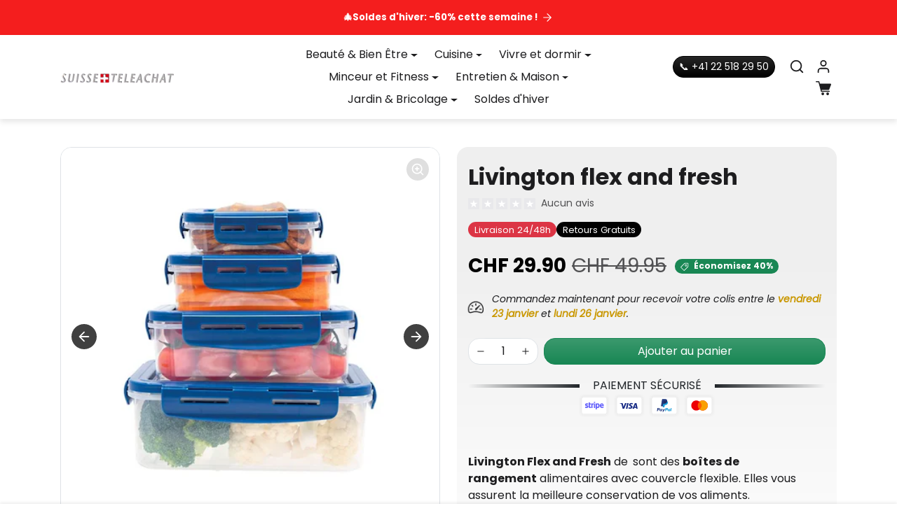

--- FILE ---
content_type: text/html; charset=utf-8
request_url: https://suisseteleachat.com/products/livington-flex-and-fresh
body_size: 57354
content:
<!doctype html>
<html
    class="scroll-on-animations" 
    data-inactive-tab-text="Poursuivre les achats 🛍️"
    lang="fr">
<head>
    <meta charset="utf-8">
    <meta name="viewport" content="width=device-width,initial-scale=1">
    <meta name="theme-color" content="#f41e1e">

    <link rel="canonical" href="https://suisseteleachat.com/products/livington-flex-and-fresh">
    <link rel="preconnect" href="https://cdn.shopify.com" crossorigin>
    <link rel="preconnect" href="https://fonts.shopifycdn.com" crossorigin><link rel="icon" type="image/png" sizes="16x16" href="//suisseteleachat.com/cdn/shop/files/Design_sans_titre_41.png?crop=center&height=16&v=1766134459&width=16">
        <link rel="icon" type="image/png" sizes="32x32" href="//suisseteleachat.com/cdn/shop/files/Design_sans_titre_41.png?crop=center&height=32&v=1766134459&width=32">
        <link rel="apple-touch-icon" sizes="180x180" href="//suisseteleachat.com/cdn/shop/files/Design_sans_titre_41.png?crop=center&height=180&v=1766134459&width=180"><title>
        29,90 CHF Livington flex and fresh
 &ndash; Suisseteleachat</title>

    
        <meta name="description" content="Livington Flex and Fresh de sont des boîtes de rangement alimentaires avec couvercle flexible.">
    

    
  
<meta property="og:site_name" content="Suisseteleachat">
<meta property="og:url" content="https://suisseteleachat.com/products/livington-flex-and-fresh">
<meta property="og:title" content="29,90 CHF Livington flex and fresh">
<meta property="og:type" content="product">
<meta property="og:description" content="Livington Flex and Fresh de sont des boîtes de rangement alimentaires avec couvercle flexible."><meta property="og:image" content="http://suisseteleachat.com/cdn/shop/files/livington-flex-and-fresh-pojemniki-na-zywnosc_6cc3583b-d6d7-43ba-a216-448820238fd3-copie.png?v=1682633299">
    <meta property="og:image:secure_url" content="https://suisseteleachat.com/cdn/shop/files/livington-flex-and-fresh-pojemniki-na-zywnosc_6cc3583b-d6d7-43ba-a216-448820238fd3-copie.png?v=1682633299">
    <meta property="og:image:width" content="450">
    <meta property="og:image:height" content="450"><meta property="og:price:amount" content="29.90">
    <meta property="og:price:currency" content="CHF"><meta name="twitter:card" content="summary_large_image">
<meta name="twitter:title" content="29,90 CHF Livington flex and fresh">
<meta name="twitter:description" content="Livington Flex and Fresh de sont des boîtes de rangement alimentaires avec couvercle flexible.">

    <script>window.performance && window.performance.mark && window.performance.mark('shopify.content_for_header.start');</script><meta name="google-site-verification" content="gHUun2UF0Qa6nAtPINgkmWbgVeErcA9S21Kc0EhgDHs">
<meta name="google-site-verification" content="p76nh4faAx4pT5i1a_ycLRuOShjLA_tko88AFp3db7s">
<meta id="shopify-digital-wallet" name="shopify-digital-wallet" content="/60846899439/digital_wallets/dialog">
<meta name="shopify-checkout-api-token" content="b335ad244d7b822c9fc18baf017b1322">
<meta id="in-context-paypal-metadata" data-shop-id="60846899439" data-venmo-supported="false" data-environment="production" data-locale="fr_FR" data-paypal-v4="true" data-currency="CHF">
<link rel="alternate" type="application/json+oembed" href="https://suisseteleachat.com/products/livington-flex-and-fresh.oembed">
<script async="async" src="/checkouts/internal/preloads.js?locale=fr-CH"></script>
<script id="shopify-features" type="application/json">{"accessToken":"b335ad244d7b822c9fc18baf017b1322","betas":["rich-media-storefront-analytics"],"domain":"suisseteleachat.com","predictiveSearch":true,"shopId":60846899439,"locale":"fr"}</script>
<script>var Shopify = Shopify || {};
Shopify.shop = "tekteleachat.myshopify.com";
Shopify.locale = "fr";
Shopify.currency = {"active":"CHF","rate":"1.0"};
Shopify.country = "CH";
Shopify.theme = {"name":"Thème Shopiweb - STA - 18\/12","id":177845961080,"schema_name":"Shopiweb Premium","schema_version":"1.8.1","theme_store_id":null,"role":"main"};
Shopify.theme.handle = "null";
Shopify.theme.style = {"id":null,"handle":null};
Shopify.cdnHost = "suisseteleachat.com/cdn";
Shopify.routes = Shopify.routes || {};
Shopify.routes.root = "/";</script>
<script type="module">!function(o){(o.Shopify=o.Shopify||{}).modules=!0}(window);</script>
<script>!function(o){function n(){var o=[];function n(){o.push(Array.prototype.slice.apply(arguments))}return n.q=o,n}var t=o.Shopify=o.Shopify||{};t.loadFeatures=n(),t.autoloadFeatures=n()}(window);</script>
<script id="shop-js-analytics" type="application/json">{"pageType":"product"}</script>
<script defer="defer" async type="module" src="//suisseteleachat.com/cdn/shopifycloud/shop-js/modules/v2/client.init-shop-cart-sync_BcDpqI9l.fr.esm.js"></script>
<script defer="defer" async type="module" src="//suisseteleachat.com/cdn/shopifycloud/shop-js/modules/v2/chunk.common_a1Rf5Dlz.esm.js"></script>
<script defer="defer" async type="module" src="//suisseteleachat.com/cdn/shopifycloud/shop-js/modules/v2/chunk.modal_Djra7sW9.esm.js"></script>
<script type="module">
  await import("//suisseteleachat.com/cdn/shopifycloud/shop-js/modules/v2/client.init-shop-cart-sync_BcDpqI9l.fr.esm.js");
await import("//suisseteleachat.com/cdn/shopifycloud/shop-js/modules/v2/chunk.common_a1Rf5Dlz.esm.js");
await import("//suisseteleachat.com/cdn/shopifycloud/shop-js/modules/v2/chunk.modal_Djra7sW9.esm.js");

  window.Shopify.SignInWithShop?.initShopCartSync?.({"fedCMEnabled":true,"windoidEnabled":true});

</script>
<script>(function() {
  var isLoaded = false;
  function asyncLoad() {
    if (isLoaded) return;
    isLoaded = true;
    var urls = ["https:\/\/d9fvwtvqz2fm1.cloudfront.net\/shop\/js\/discount-on-cart-pro.min.js?shop=tekteleachat.myshopify.com"];
    for (var i = 0; i < urls.length; i++) {
      var s = document.createElement('script');
      s.type = 'text/javascript';
      s.async = true;
      s.src = urls[i];
      var x = document.getElementsByTagName('script')[0];
      x.parentNode.insertBefore(s, x);
    }
  };
  if(window.attachEvent) {
    window.attachEvent('onload', asyncLoad);
  } else {
    window.addEventListener('load', asyncLoad, false);
  }
})();</script>
<script id="__st">var __st={"a":60846899439,"offset":3600,"reqid":"2b7e3f25-b574-4b82-8bd6-24ef38a81100-1769059934","pageurl":"suisseteleachat.com\/products\/livington-flex-and-fresh","u":"773e5b0b1641","p":"product","rtyp":"product","rid":8355274752330};</script>
<script>window.ShopifyPaypalV4VisibilityTracking = true;</script>
<script id="captcha-bootstrap">!function(){'use strict';const t='contact',e='account',n='new_comment',o=[[t,t],['blogs',n],['comments',n],[t,'customer']],c=[[e,'customer_login'],[e,'guest_login'],[e,'recover_customer_password'],[e,'create_customer']],r=t=>t.map((([t,e])=>`form[action*='/${t}']:not([data-nocaptcha='true']) input[name='form_type'][value='${e}']`)).join(','),a=t=>()=>t?[...document.querySelectorAll(t)].map((t=>t.form)):[];function s(){const t=[...o],e=r(t);return a(e)}const i='password',u='form_key',d=['recaptcha-v3-token','g-recaptcha-response','h-captcha-response',i],f=()=>{try{return window.sessionStorage}catch{return}},m='__shopify_v',_=t=>t.elements[u];function p(t,e,n=!1){try{const o=window.sessionStorage,c=JSON.parse(o.getItem(e)),{data:r}=function(t){const{data:e,action:n}=t;return t[m]||n?{data:e,action:n}:{data:t,action:n}}(c);for(const[e,n]of Object.entries(r))t.elements[e]&&(t.elements[e].value=n);n&&o.removeItem(e)}catch(o){console.error('form repopulation failed',{error:o})}}const l='form_type',E='cptcha';function T(t){t.dataset[E]=!0}const w=window,h=w.document,L='Shopify',v='ce_forms',y='captcha';let A=!1;((t,e)=>{const n=(g='f06e6c50-85a8-45c8-87d0-21a2b65856fe',I='https://cdn.shopify.com/shopifycloud/storefront-forms-hcaptcha/ce_storefront_forms_captcha_hcaptcha.v1.5.2.iife.js',D={infoText:'Protégé par hCaptcha',privacyText:'Confidentialité',termsText:'Conditions'},(t,e,n)=>{const o=w[L][v],c=o.bindForm;if(c)return c(t,g,e,D).then(n);var r;o.q.push([[t,g,e,D],n]),r=I,A||(h.body.append(Object.assign(h.createElement('script'),{id:'captcha-provider',async:!0,src:r})),A=!0)});var g,I,D;w[L]=w[L]||{},w[L][v]=w[L][v]||{},w[L][v].q=[],w[L][y]=w[L][y]||{},w[L][y].protect=function(t,e){n(t,void 0,e),T(t)},Object.freeze(w[L][y]),function(t,e,n,w,h,L){const[v,y,A,g]=function(t,e,n){const i=e?o:[],u=t?c:[],d=[...i,...u],f=r(d),m=r(i),_=r(d.filter((([t,e])=>n.includes(e))));return[a(f),a(m),a(_),s()]}(w,h,L),I=t=>{const e=t.target;return e instanceof HTMLFormElement?e:e&&e.form},D=t=>v().includes(t);t.addEventListener('submit',(t=>{const e=I(t);if(!e)return;const n=D(e)&&!e.dataset.hcaptchaBound&&!e.dataset.recaptchaBound,o=_(e),c=g().includes(e)&&(!o||!o.value);(n||c)&&t.preventDefault(),c&&!n&&(function(t){try{if(!f())return;!function(t){const e=f();if(!e)return;const n=_(t);if(!n)return;const o=n.value;o&&e.removeItem(o)}(t);const e=Array.from(Array(32),(()=>Math.random().toString(36)[2])).join('');!function(t,e){_(t)||t.append(Object.assign(document.createElement('input'),{type:'hidden',name:u})),t.elements[u].value=e}(t,e),function(t,e){const n=f();if(!n)return;const o=[...t.querySelectorAll(`input[type='${i}']`)].map((({name:t})=>t)),c=[...d,...o],r={};for(const[a,s]of new FormData(t).entries())c.includes(a)||(r[a]=s);n.setItem(e,JSON.stringify({[m]:1,action:t.action,data:r}))}(t,e)}catch(e){console.error('failed to persist form',e)}}(e),e.submit())}));const S=(t,e)=>{t&&!t.dataset[E]&&(n(t,e.some((e=>e===t))),T(t))};for(const o of['focusin','change'])t.addEventListener(o,(t=>{const e=I(t);D(e)&&S(e,y())}));const B=e.get('form_key'),M=e.get(l),P=B&&M;t.addEventListener('DOMContentLoaded',(()=>{const t=y();if(P)for(const e of t)e.elements[l].value===M&&p(e,B);[...new Set([...A(),...v().filter((t=>'true'===t.dataset.shopifyCaptcha))])].forEach((e=>S(e,t)))}))}(h,new URLSearchParams(w.location.search),n,t,e,['guest_login'])})(!0,!0)}();</script>
<script integrity="sha256-4kQ18oKyAcykRKYeNunJcIwy7WH5gtpwJnB7kiuLZ1E=" data-source-attribution="shopify.loadfeatures" defer="defer" src="//suisseteleachat.com/cdn/shopifycloud/storefront/assets/storefront/load_feature-a0a9edcb.js" crossorigin="anonymous"></script>
<script data-source-attribution="shopify.dynamic_checkout.dynamic.init">var Shopify=Shopify||{};Shopify.PaymentButton=Shopify.PaymentButton||{isStorefrontPortableWallets:!0,init:function(){window.Shopify.PaymentButton.init=function(){};var t=document.createElement("script");t.src="https://suisseteleachat.com/cdn/shopifycloud/portable-wallets/latest/portable-wallets.fr.js",t.type="module",document.head.appendChild(t)}};
</script>
<script data-source-attribution="shopify.dynamic_checkout.buyer_consent">
  function portableWalletsHideBuyerConsent(e){var t=document.getElementById("shopify-buyer-consent"),n=document.getElementById("shopify-subscription-policy-button");t&&n&&(t.classList.add("hidden"),t.setAttribute("aria-hidden","true"),n.removeEventListener("click",e))}function portableWalletsShowBuyerConsent(e){var t=document.getElementById("shopify-buyer-consent"),n=document.getElementById("shopify-subscription-policy-button");t&&n&&(t.classList.remove("hidden"),t.removeAttribute("aria-hidden"),n.addEventListener("click",e))}window.Shopify?.PaymentButton&&(window.Shopify.PaymentButton.hideBuyerConsent=portableWalletsHideBuyerConsent,window.Shopify.PaymentButton.showBuyerConsent=portableWalletsShowBuyerConsent);
</script>
<script data-source-attribution="shopify.dynamic_checkout.cart.bootstrap">document.addEventListener("DOMContentLoaded",(function(){function t(){return document.querySelector("shopify-accelerated-checkout-cart, shopify-accelerated-checkout")}if(t())Shopify.PaymentButton.init();else{new MutationObserver((function(e,n){t()&&(Shopify.PaymentButton.init(),n.disconnect())})).observe(document.body,{childList:!0,subtree:!0})}}));
</script>
<link id="shopify-accelerated-checkout-styles" rel="stylesheet" media="screen" href="https://suisseteleachat.com/cdn/shopifycloud/portable-wallets/latest/accelerated-checkout-backwards-compat.css" crossorigin="anonymous">
<style id="shopify-accelerated-checkout-cart">
        #shopify-buyer-consent {
  margin-top: 1em;
  display: inline-block;
  width: 100%;
}

#shopify-buyer-consent.hidden {
  display: none;
}

#shopify-subscription-policy-button {
  background: none;
  border: none;
  padding: 0;
  text-decoration: underline;
  font-size: inherit;
  cursor: pointer;
}

#shopify-subscription-policy-button::before {
  box-shadow: none;
}

      </style>

<script>window.performance && window.performance.mark && window.performance.mark('shopify.content_for_header.end');</script>

    <style data-shopify>
    /* Code personnalisé ~ CSS */
      
    </style>

    <style>
        :root {
            
                --bs-border-color: var(--bs-light-darken-10);
            
        }
    </style>

    <link href="//suisseteleachat.com/cdn/shop/t/17/assets/vendor-bootstrap.min.css?v=165122907557320357581766074663" rel="stylesheet">
    <link href="//suisseteleachat.com/cdn/shop/t/17/assets/vendor-splide.min.css?v=44329677166622589231766074663" rel="stylesheet" media="print" onload="this.media='all'">
    <link href="//suisseteleachat.com/cdn/shop/t/17/assets/vendor-animate.min.css?v=117445339244174673761766074663" rel="stylesheet" media="print" onload="this.media='all'">
    <link href="//suisseteleachat.com/cdn/shop/t/17/assets/variables.css?v=152399288834614827501766075536" rel="stylesheet">
    <link href="//suisseteleachat.com/cdn/shop/t/17/assets/base.css?v=159848990403564459821766074663" rel="stylesheet">
    <link href="//suisseteleachat.com/cdn/shop/t/17/assets/general.css?v=68309919226025921921766074663" rel="stylesheet">
    <link href="//suisseteleachat.com/cdn/shop/t/17/assets/sections.css?v=154648460425518346221766074663" rel="stylesheet">
    <link href="//suisseteleachat.com/cdn/shop/t/17/assets/collection.css?v=111871670453819682651766074663" rel="stylesheet">
    <link href="//suisseteleachat.com/cdn/shop/t/17/assets/product.css?v=72521802918153063371766074663" rel="stylesheet">
    <link href="//suisseteleachat.com/cdn/shop/t/17/assets/cart.css?v=158395885140540838641766074663" rel="stylesheet">
    <link href="//suisseteleachat.com/cdn/shop/t/17/assets/custom.css?v=58013027858565158311766074663" rel="stylesheet">

    <script>
        Shopify.money_format = "CHF {{amount}}"
        window.theme = {
            product: {
                addToCart: 'Ajouter au panier',
                addedToCart: '✓ Ajouté au panier',
                soldOut: 'Épuisé',
                unavailable: 'Indisponible',
                priceRegular: 'Prix habituel',
                priceFrom: 'À partir de',
                priceSale: 'Prix de vente',
                save: 'Économisez',
            }
        }
    </script>

    

    
        <link href="//suisseteleachat.com/cdn/shop/t/17/assets/vendor-glightbox.min.css?v=47676404177181227621766074663" rel="stylesheet" media="print" onload="this.media='all'">
        <script src="//suisseteleachat.com/cdn/shop/t/17/assets/vendor-glightbox.min.js?v=151956474687687549541766074663" defer></script>
    

    <script src="//suisseteleachat.com/cdn/shopifycloud/storefront/assets/themes_support/shopify_common-5f594365.js" defer></script>
    <script src="//suisseteleachat.com/cdn/shop/t/17/assets/vendor-bootstrap.bundle.min.js?v=18058466983537391601766074663" defer></script>
    <script src="//suisseteleachat.com/cdn/shop/t/17/assets/vendor-splide.min.js?v=73338738898036601811766074663" defer></script>
    <script src="//suisseteleachat.com/cdn/shop/t/17/assets/base.js?v=88187105714513531961766074663" defer></script>
    <script src="//suisseteleachat.com/cdn/shop/t/17/assets/general.js?v=53686260013273529501766074663" defer></script>
    <script src="//suisseteleachat.com/cdn/shop/t/17/assets/search.js?v=51864669031187171991766074663" defer></script>
    <script src="//suisseteleachat.com/cdn/shop/t/17/assets/sections.js?v=70097574829043791761766074663" defer></script>
    <script src="//suisseteleachat.com/cdn/shop/t/17/assets/collection.js?v=28403890099244665381766074663" defer></script>
    <script src="//suisseteleachat.com/cdn/shop/t/17/assets/product.js?v=7157926470491679491766074663" defer></script>
    <script src="//suisseteleachat.com/cdn/shop/t/17/assets/cart.js?v=154577099781478211491766074663" defer></script>
    <script src="//suisseteleachat.com/cdn/shop/t/17/assets/custom.js?v=96677771375636128231766074663" defer></script>

    

    <!-- Code personnalisé ~ Javascript -->
    
  
    <!-- Code personnalisé ~ Head -->
    

    

    <!-- Shopify Theme Version Tracker -->
    
    
    
    
    
    

    
    
    
    
    
    <div id="shopify-theme-info"
      data-theme-id="177845961080"
      data-theme-color="#f41e1e"
      data-theme-name="Thème Shopiweb - STA - 18/12"
      data-theme-admin-name="Shopiweb Premium"
      data-theme-version="1.8.0"
      data-theme-role="main"
      data-shop-name="Suisseteleachat"
      data-shop-domain="suisseteleachat.com"data-shop-favicon="https://suisseteleachat.com/cdn/shop/files/Design_sans_titre_41.png?v=1766134459"data-font-body-family="Poppins"
      data-products-count="544"
      data-collections-count="56"
      data-pages-count="16"
      data-locale-count="1"
      data-languages="fr"
      data-shop-currency="CHF"
      data-shop-currencies="CHF (CHF)"
      data-shop-myshopify-domain="tekteleachat.myshopify.com"
    >
    </div>
    
<!-- BEGIN app block: shopify://apps/judge-me-reviews/blocks/judgeme_core/61ccd3b1-a9f2-4160-9fe9-4fec8413e5d8 --><!-- Start of Judge.me Core -->






<link rel="dns-prefetch" href="https://cdnwidget.judge.me">
<link rel="dns-prefetch" href="https://cdn.judge.me">
<link rel="dns-prefetch" href="https://cdn1.judge.me">
<link rel="dns-prefetch" href="https://api.judge.me">

<script data-cfasync='false' class='jdgm-settings-script'>window.jdgmSettings={"pagination":5,"disable_web_reviews":false,"badge_no_review_text":"Aucun avis","badge_n_reviews_text":"{{ n }} avis","hide_badge_preview_if_no_reviews":true,"badge_hide_text":false,"enforce_center_preview_badge":false,"widget_title":"Avis Clients","widget_open_form_text":"Écrire un avis","widget_close_form_text":"Annuler l'avis","widget_refresh_page_text":"Actualiser la page","widget_summary_text":"Basé sur {{ number_of_reviews }} avis","widget_no_review_text":"Soyez le premier à écrire un avis","widget_name_field_text":"Nom d'affichage","widget_verified_name_field_text":"Nom vérifié (public)","widget_name_placeholder_text":"Nom d'affichage","widget_required_field_error_text":"Ce champ est obligatoire.","widget_email_field_text":"Adresse email","widget_verified_email_field_text":"Email vérifié (privé, ne peut pas être modifié)","widget_email_placeholder_text":"Votre adresse email","widget_email_field_error_text":"Veuillez entrer une adresse email valide.","widget_rating_field_text":"Évaluation","widget_review_title_field_text":"Titre de l'avis","widget_review_title_placeholder_text":"Donnez un titre à votre avis","widget_review_body_field_text":"Contenu de l'avis","widget_review_body_placeholder_text":"Commencez à écrire ici...","widget_pictures_field_text":"Photo/Vidéo (facultatif)","widget_submit_review_text":"Soumettre l'avis","widget_submit_verified_review_text":"Soumettre un avis vérifié","widget_submit_success_msg_with_auto_publish":"Merci ! Veuillez actualiser la page dans quelques instants pour voir votre avis. Vous pouvez supprimer ou modifier votre avis en vous connectant à \u003ca href='https://judge.me/login' target='_blank' rel='nofollow noopener'\u003eJudge.me\u003c/a\u003e","widget_submit_success_msg_no_auto_publish":"Merci ! Votre avis sera publié dès qu'il sera approuvé par l'administrateur de la boutique. Vous pouvez supprimer ou modifier votre avis en vous connectant à \u003ca href='https://judge.me/login' target='_blank' rel='nofollow noopener'\u003eJudge.me\u003c/a\u003e","widget_show_default_reviews_out_of_total_text":"Affichage de {{ n_reviews_shown }} sur {{ n_reviews }} avis.","widget_show_all_link_text":"Tout afficher","widget_show_less_link_text":"Afficher moins","widget_author_said_text":"{{ reviewer_name }} a dit :","widget_days_text":"il y a {{ n }} jour/jours","widget_weeks_text":"il y a {{ n }} semaine/semaines","widget_months_text":"il y a {{ n }} mois","widget_years_text":"il y a {{ n }} an/ans","widget_yesterday_text":"Hier","widget_today_text":"Aujourd'hui","widget_replied_text":"\u003e\u003e {{ shop_name }} a répondu :","widget_read_more_text":"Lire plus","widget_reviewer_name_as_initial":"","widget_rating_filter_color":"#fbcd0a","widget_rating_filter_see_all_text":"Voir tous les avis","widget_sorting_most_recent_text":"Plus récents","widget_sorting_highest_rating_text":"Meilleures notes","widget_sorting_lowest_rating_text":"Notes les plus basses","widget_sorting_with_pictures_text":"Uniquement les photos","widget_sorting_most_helpful_text":"Plus utiles","widget_open_question_form_text":"Poser une question","widget_reviews_subtab_text":"Avis","widget_questions_subtab_text":"Questions","widget_question_label_text":"Question","widget_answer_label_text":"Réponse","widget_question_placeholder_text":"Écrivez votre question ici","widget_submit_question_text":"Soumettre la question","widget_question_submit_success_text":"Merci pour votre question ! Nous vous notifierons dès qu'elle aura une réponse.","verified_badge_text":"Vérifié","verified_badge_bg_color":"","verified_badge_text_color":"","verified_badge_placement":"left-of-reviewer-name","widget_review_max_height":"","widget_hide_border":false,"widget_social_share":false,"widget_thumb":false,"widget_review_location_show":false,"widget_location_format":"","all_reviews_include_out_of_store_products":true,"all_reviews_out_of_store_text":"(hors boutique)","all_reviews_pagination":100,"all_reviews_product_name_prefix_text":"à propos de","enable_review_pictures":true,"enable_question_anwser":false,"widget_theme":"default","review_date_format":"mm/dd/yyyy","default_sort_method":"most-recent","widget_product_reviews_subtab_text":"Avis Produits","widget_shop_reviews_subtab_text":"Avis Boutique","widget_other_products_reviews_text":"Avis pour d'autres produits","widget_store_reviews_subtab_text":"Avis de la boutique","widget_no_store_reviews_text":"Cette boutique n'a pas encore reçu d'avis","widget_web_restriction_product_reviews_text":"Ce produit n'a pas encore reçu d'avis","widget_no_items_text":"Aucun élément trouvé","widget_show_more_text":"Afficher plus","widget_write_a_store_review_text":"Écrire un avis sur la boutique","widget_other_languages_heading":"Avis dans d'autres langues","widget_translate_review_text":"Traduire l'avis en {{ language }}","widget_translating_review_text":"Traduction en cours...","widget_show_original_translation_text":"Afficher l'original ({{ language }})","widget_translate_review_failed_text":"Impossible de traduire cet avis.","widget_translate_review_retry_text":"Réessayer","widget_translate_review_try_again_later_text":"Réessayez plus tard","show_product_url_for_grouped_product":false,"widget_sorting_pictures_first_text":"Photos en premier","show_pictures_on_all_rev_page_mobile":false,"show_pictures_on_all_rev_page_desktop":false,"floating_tab_hide_mobile_install_preference":false,"floating_tab_button_name":"★ Avis","floating_tab_title":"Laissons nos clients parler pour nous","floating_tab_button_color":"","floating_tab_button_background_color":"","floating_tab_url":"","floating_tab_url_enabled":false,"floating_tab_tab_style":"text","all_reviews_text_badge_text":"Les clients nous notent {{ shop.metafields.judgeme.all_reviews_rating | round: 1 }}/5 basé sur {{ shop.metafields.judgeme.all_reviews_count }} avis.","all_reviews_text_badge_text_branded_style":"{{ shop.metafields.judgeme.all_reviews_rating | round: 1 }} sur 5 étoiles basé sur {{ shop.metafields.judgeme.all_reviews_count }} avis","is_all_reviews_text_badge_a_link":false,"show_stars_for_all_reviews_text_badge":false,"all_reviews_text_badge_url":"","all_reviews_text_style":"branded","all_reviews_text_color_style":"judgeme_brand_color","all_reviews_text_color":"#108474","all_reviews_text_show_jm_brand":true,"featured_carousel_show_header":true,"featured_carousel_title":"Laissons nos clients parler pour nous","testimonials_carousel_title":"Les clients nous disent","videos_carousel_title":"Histoire de clients réels","cards_carousel_title":"Les clients nous disent","featured_carousel_count_text":"sur {{ n }} avis","featured_carousel_add_link_to_all_reviews_page":false,"featured_carousel_url":"","featured_carousel_show_images":true,"featured_carousel_autoslide_interval":5,"featured_carousel_arrows_on_the_sides":false,"featured_carousel_height":250,"featured_carousel_width":80,"featured_carousel_image_size":0,"featured_carousel_image_height":250,"featured_carousel_arrow_color":"#eeeeee","verified_count_badge_style":"branded","verified_count_badge_orientation":"horizontal","verified_count_badge_color_style":"judgeme_brand_color","verified_count_badge_color":"#108474","is_verified_count_badge_a_link":false,"verified_count_badge_url":"","verified_count_badge_show_jm_brand":true,"widget_rating_preset_default":5,"widget_first_sub_tab":"product-reviews","widget_show_histogram":true,"widget_histogram_use_custom_color":false,"widget_pagination_use_custom_color":false,"widget_star_use_custom_color":false,"widget_verified_badge_use_custom_color":false,"widget_write_review_use_custom_color":false,"picture_reminder_submit_button":"Upload Pictures","enable_review_videos":false,"mute_video_by_default":false,"widget_sorting_videos_first_text":"Vidéos en premier","widget_review_pending_text":"En attente","featured_carousel_items_for_large_screen":3,"social_share_options_order":"Facebook,Twitter","remove_microdata_snippet":true,"disable_json_ld":false,"enable_json_ld_products":false,"preview_badge_show_question_text":false,"preview_badge_no_question_text":"Aucune question","preview_badge_n_question_text":"{{ number_of_questions }} question/questions","qa_badge_show_icon":false,"qa_badge_position":"same-row","remove_judgeme_branding":false,"widget_add_search_bar":false,"widget_search_bar_placeholder":"Recherche","widget_sorting_verified_only_text":"Vérifiés uniquement","featured_carousel_theme":"default","featured_carousel_show_rating":true,"featured_carousel_show_title":true,"featured_carousel_show_body":true,"featured_carousel_show_date":false,"featured_carousel_show_reviewer":true,"featured_carousel_show_product":false,"featured_carousel_header_background_color":"#108474","featured_carousel_header_text_color":"#ffffff","featured_carousel_name_product_separator":"reviewed","featured_carousel_full_star_background":"#108474","featured_carousel_empty_star_background":"#dadada","featured_carousel_vertical_theme_background":"#f9fafb","featured_carousel_verified_badge_enable":true,"featured_carousel_verified_badge_color":"#108474","featured_carousel_border_style":"round","featured_carousel_review_line_length_limit":3,"featured_carousel_more_reviews_button_text":"Lire plus d'avis","featured_carousel_view_product_button_text":"Voir le produit","all_reviews_page_load_reviews_on":"scroll","all_reviews_page_load_more_text":"Charger plus d'avis","disable_fb_tab_reviews":false,"enable_ajax_cdn_cache":false,"widget_advanced_speed_features":5,"widget_public_name_text":"affiché publiquement comme","default_reviewer_name":"John Smith","default_reviewer_name_has_non_latin":true,"widget_reviewer_anonymous":"Anonyme","medals_widget_title":"Médailles d'avis Judge.me","medals_widget_background_color":"#f9fafb","medals_widget_position":"footer_all_pages","medals_widget_border_color":"#f9fafb","medals_widget_verified_text_position":"left","medals_widget_use_monochromatic_version":false,"medals_widget_elements_color":"#108474","show_reviewer_avatar":true,"widget_invalid_yt_video_url_error_text":"Pas une URL de vidéo YouTube","widget_max_length_field_error_text":"Veuillez ne pas dépasser {0} caractères.","widget_show_country_flag":false,"widget_show_collected_via_shop_app":true,"widget_verified_by_shop_badge_style":"light","widget_verified_by_shop_text":"Vérifié par la boutique","widget_show_photo_gallery":false,"widget_load_with_code_splitting":true,"widget_ugc_install_preference":false,"widget_ugc_title":"Fait par nous, partagé par vous","widget_ugc_subtitle":"Taguez-nous pour voir votre photo mise en avant sur notre page","widget_ugc_arrows_color":"#ffffff","widget_ugc_primary_button_text":"Acheter maintenant","widget_ugc_primary_button_background_color":"#108474","widget_ugc_primary_button_text_color":"#ffffff","widget_ugc_primary_button_border_width":"0","widget_ugc_primary_button_border_style":"none","widget_ugc_primary_button_border_color":"#108474","widget_ugc_primary_button_border_radius":"25","widget_ugc_secondary_button_text":"Charger plus","widget_ugc_secondary_button_background_color":"#ffffff","widget_ugc_secondary_button_text_color":"#108474","widget_ugc_secondary_button_border_width":"2","widget_ugc_secondary_button_border_style":"solid","widget_ugc_secondary_button_border_color":"#108474","widget_ugc_secondary_button_border_radius":"25","widget_ugc_reviews_button_text":"Voir les avis","widget_ugc_reviews_button_background_color":"#ffffff","widget_ugc_reviews_button_text_color":"#108474","widget_ugc_reviews_button_border_width":"2","widget_ugc_reviews_button_border_style":"solid","widget_ugc_reviews_button_border_color":"#108474","widget_ugc_reviews_button_border_radius":"25","widget_ugc_reviews_button_link_to":"judgeme-reviews-page","widget_ugc_show_post_date":true,"widget_ugc_max_width":"800","widget_rating_metafield_value_type":true,"widget_primary_color":"#F41E1E","widget_enable_secondary_color":false,"widget_secondary_color":"#edf5f5","widget_summary_average_rating_text":"{{ average_rating }} sur 5","widget_media_grid_title":"Photos \u0026 vidéos clients","widget_media_grid_see_more_text":"Voir plus","widget_round_style":false,"widget_show_product_medals":true,"widget_verified_by_judgeme_text":"Vérifié par Judge.me","widget_show_store_medals":true,"widget_verified_by_judgeme_text_in_store_medals":"Vérifié par Judge.me","widget_media_field_exceed_quantity_message":"Désolé, nous ne pouvons accepter que {{ max_media }} pour un avis.","widget_media_field_exceed_limit_message":"{{ file_name }} est trop volumineux, veuillez sélectionner un {{ media_type }} de moins de {{ size_limit }}MB.","widget_review_submitted_text":"Avis soumis !","widget_question_submitted_text":"Question soumise !","widget_close_form_text_question":"Annuler","widget_write_your_answer_here_text":"Écrivez votre réponse ici","widget_enabled_branded_link":true,"widget_show_collected_by_judgeme":true,"widget_reviewer_name_color":"","widget_write_review_text_color":"","widget_write_review_bg_color":"","widget_collected_by_judgeme_text":"collecté par Judge.me","widget_pagination_type":"standard","widget_load_more_text":"Charger plus","widget_load_more_color":"#108474","widget_full_review_text":"Avis complet","widget_read_more_reviews_text":"Lire plus d'avis","widget_read_questions_text":"Lire les questions","widget_questions_and_answers_text":"Questions \u0026 Réponses","widget_verified_by_text":"Vérifié par","widget_verified_text":"Vérifié","widget_number_of_reviews_text":"{{ number_of_reviews }} avis","widget_back_button_text":"Retour","widget_next_button_text":"Suivant","widget_custom_forms_filter_button":"Filtres","custom_forms_style":"horizontal","widget_show_review_information":false,"how_reviews_are_collected":"Comment les avis sont-ils collectés ?","widget_show_review_keywords":false,"widget_gdpr_statement":"Comment nous utilisons vos données : Nous vous contacterons uniquement à propos de l'avis que vous avez laissé, et seulement si nécessaire. En soumettant votre avis, vous acceptez les \u003ca href='https://judge.me/terms' target='_blank' rel='nofollow noopener'\u003econditions\u003c/a\u003e, la \u003ca href='https://judge.me/privacy' target='_blank' rel='nofollow noopener'\u003epolitique de confidentialité\u003c/a\u003e et les \u003ca href='https://judge.me/content-policy' target='_blank' rel='nofollow noopener'\u003epolitiques de contenu\u003c/a\u003e de Judge.me.","widget_multilingual_sorting_enabled":false,"widget_translate_review_content_enabled":false,"widget_translate_review_content_method":"manual","popup_widget_review_selection":"automatically_with_pictures","popup_widget_round_border_style":true,"popup_widget_show_title":true,"popup_widget_show_body":true,"popup_widget_show_reviewer":false,"popup_widget_show_product":true,"popup_widget_show_pictures":true,"popup_widget_use_review_picture":true,"popup_widget_show_on_home_page":true,"popup_widget_show_on_product_page":true,"popup_widget_show_on_collection_page":true,"popup_widget_show_on_cart_page":true,"popup_widget_position":"bottom_left","popup_widget_first_review_delay":5,"popup_widget_duration":5,"popup_widget_interval":5,"popup_widget_review_count":5,"popup_widget_hide_on_mobile":true,"review_snippet_widget_round_border_style":true,"review_snippet_widget_card_color":"#FFFFFF","review_snippet_widget_slider_arrows_background_color":"#FFFFFF","review_snippet_widget_slider_arrows_color":"#000000","review_snippet_widget_star_color":"#108474","show_product_variant":false,"all_reviews_product_variant_label_text":"Variante : ","widget_show_verified_branding":true,"widget_ai_summary_title":"Les clients disent","widget_ai_summary_disclaimer":"Résumé des avis généré par IA basé sur les avis clients récents","widget_show_ai_summary":false,"widget_show_ai_summary_bg":false,"widget_show_review_title_input":true,"redirect_reviewers_invited_via_email":"external_form","request_store_review_after_product_review":false,"request_review_other_products_in_order":false,"review_form_color_scheme":"default","review_form_corner_style":"square","review_form_star_color":{},"review_form_text_color":"#333333","review_form_background_color":"#ffffff","review_form_field_background_color":"#fafafa","review_form_button_color":{},"review_form_button_text_color":"#ffffff","review_form_modal_overlay_color":"#000000","review_content_screen_title_text":"Comment évalueriez-vous ce produit ?","review_content_introduction_text":"Nous serions ravis que vous partagiez un peu votre expérience.","store_review_form_title_text":"Comment évalueriez-vous cette boutique ?","store_review_form_introduction_text":"Nous serions ravis que vous partagiez un peu votre expérience.","show_review_guidance_text":true,"one_star_review_guidance_text":"Mauvais","five_star_review_guidance_text":"Excellent","customer_information_screen_title_text":"À propos de vous","customer_information_introduction_text":"Veuillez nous en dire plus sur vous.","custom_questions_screen_title_text":"Votre expérience en détail","custom_questions_introduction_text":"Voici quelques questions pour nous aider à mieux comprendre votre expérience.","review_submitted_screen_title_text":"Merci pour votre avis !","review_submitted_screen_thank_you_text":"Nous le traitons et il apparaîtra bientôt dans la boutique.","review_submitted_screen_email_verification_text":"Veuillez confirmer votre email en cliquant sur le lien que nous venons de vous envoyer. Cela nous aide à maintenir des avis authentiques.","review_submitted_request_store_review_text":"Aimeriez-vous partager votre expérience d'achat avec nous ?","review_submitted_review_other_products_text":"Aimeriez-vous évaluer ces produits ?","store_review_screen_title_text":"Voulez-vous partager votre expérience de shopping avec nous ?","store_review_introduction_text":"Nous apprécions votre retour d'expérience et nous l'utilisons pour nous améliorer. Veuillez partager vos pensées ou suggestions.","reviewer_media_screen_title_picture_text":"Partager une photo","reviewer_media_introduction_picture_text":"Téléchargez une photo pour étayer votre avis.","reviewer_media_screen_title_video_text":"Partager une vidéo","reviewer_media_introduction_video_text":"Téléchargez une vidéo pour étayer votre avis.","reviewer_media_screen_title_picture_or_video_text":"Partager une photo ou une vidéo","reviewer_media_introduction_picture_or_video_text":"Téléchargez une photo ou une vidéo pour étayer votre avis.","reviewer_media_youtube_url_text":"Collez votre URL Youtube ici","advanced_settings_next_step_button_text":"Suivant","advanced_settings_close_review_button_text":"Fermer","modal_write_review_flow":false,"write_review_flow_required_text":"Obligatoire","write_review_flow_privacy_message_text":"Nous respectons votre vie privée.","write_review_flow_anonymous_text":"Avis anonyme","write_review_flow_visibility_text":"Ne sera pas visible pour les autres clients.","write_review_flow_multiple_selection_help_text":"Sélectionnez autant que vous le souhaitez","write_review_flow_single_selection_help_text":"Sélectionnez une option","write_review_flow_required_field_error_text":"Ce champ est obligatoire","write_review_flow_invalid_email_error_text":"Veuillez saisir une adresse email valide","write_review_flow_max_length_error_text":"Max. {{ max_length }} caractères.","write_review_flow_media_upload_text":"\u003cb\u003eCliquez pour télécharger\u003c/b\u003e ou glissez-déposez","write_review_flow_gdpr_statement":"Nous vous contacterons uniquement au sujet de votre avis si nécessaire. En soumettant votre avis, vous acceptez nos \u003ca href='https://judge.me/terms' target='_blank' rel='nofollow noopener'\u003econditions d'utilisation\u003c/a\u003e et notre \u003ca href='https://judge.me/privacy' target='_blank' rel='nofollow noopener'\u003epolitique de confidentialité\u003c/a\u003e.","rating_only_reviews_enabled":false,"show_negative_reviews_help_screen":false,"new_review_flow_help_screen_rating_threshold":3,"negative_review_resolution_screen_title_text":"Dites-nous plus","negative_review_resolution_text":"Votre expérience est importante pour nous. S'il y a eu des problèmes avec votre achat, nous sommes là pour vous aider. N'hésitez pas à nous contacter, nous aimerions avoir l'opportunité de corriger les choses.","negative_review_resolution_button_text":"Contactez-nous","negative_review_resolution_proceed_with_review_text":"Laisser un avis","negative_review_resolution_subject":"Problème avec l'achat de {{ shop_name }}.{{ order_name }}","preview_badge_collection_page_install_status":false,"widget_review_custom_css":"","preview_badge_custom_css":"","preview_badge_stars_count":"5-stars","featured_carousel_custom_css":"","floating_tab_custom_css":"","all_reviews_widget_custom_css":"","medals_widget_custom_css":"","verified_badge_custom_css":"","all_reviews_text_custom_css":"","transparency_badges_collected_via_store_invite":false,"transparency_badges_from_another_provider":false,"transparency_badges_collected_from_store_visitor":false,"transparency_badges_collected_by_verified_review_provider":false,"transparency_badges_earned_reward":false,"transparency_badges_collected_via_store_invite_text":"Avis collecté via l'invitation du magasin","transparency_badges_from_another_provider_text":"Avis collecté d'un autre fournisseur","transparency_badges_collected_from_store_visitor_text":"Avis collecté d'un visiteur du magasin","transparency_badges_written_in_google_text":"Avis écrit sur Google","transparency_badges_written_in_etsy_text":"Avis écrit sur Etsy","transparency_badges_written_in_shop_app_text":"Avis écrit sur Shop App","transparency_badges_earned_reward_text":"Avis a gagné une récompense pour une commande future","product_review_widget_per_page":10,"widget_store_review_label_text":"Avis de la boutique","checkout_comment_extension_title_on_product_page":"Customer Comments","checkout_comment_extension_num_latest_comment_show":5,"checkout_comment_extension_format":"name_and_timestamp","checkout_comment_customer_name":"last_initial","checkout_comment_comment_notification":true,"preview_badge_collection_page_install_preference":false,"preview_badge_home_page_install_preference":false,"preview_badge_product_page_install_preference":false,"review_widget_install_preference":"","review_carousel_install_preference":false,"floating_reviews_tab_install_preference":"none","verified_reviews_count_badge_install_preference":false,"all_reviews_text_install_preference":false,"review_widget_best_location":false,"judgeme_medals_install_preference":false,"review_widget_revamp_enabled":false,"review_widget_qna_enabled":false,"review_widget_header_theme":"minimal","review_widget_widget_title_enabled":true,"review_widget_header_text_size":"medium","review_widget_header_text_weight":"regular","review_widget_average_rating_style":"compact","review_widget_bar_chart_enabled":true,"review_widget_bar_chart_type":"numbers","review_widget_bar_chart_style":"standard","review_widget_expanded_media_gallery_enabled":false,"review_widget_reviews_section_theme":"standard","review_widget_image_style":"thumbnails","review_widget_review_image_ratio":"square","review_widget_stars_size":"medium","review_widget_verified_badge":"standard_text","review_widget_review_title_text_size":"medium","review_widget_review_text_size":"medium","review_widget_review_text_length":"medium","review_widget_number_of_columns_desktop":3,"review_widget_carousel_transition_speed":5,"review_widget_custom_questions_answers_display":"always","review_widget_button_text_color":"#FFFFFF","review_widget_text_color":"#000000","review_widget_lighter_text_color":"#7B7B7B","review_widget_corner_styling":"soft","review_widget_review_word_singular":"avis","review_widget_review_word_plural":"avis","review_widget_voting_label":"Utile?","review_widget_shop_reply_label":"Réponse de {{ shop_name }} :","review_widget_filters_title":"Filtres","qna_widget_question_word_singular":"Question","qna_widget_question_word_plural":"Questions","qna_widget_answer_reply_label":"Réponse de {{ answerer_name }} :","qna_content_screen_title_text":"Poser une question sur ce produit","qna_widget_question_required_field_error_text":"Veuillez entrer votre question.","qna_widget_flow_gdpr_statement":"Nous vous contacterons uniquement au sujet de votre question si nécessaire. En soumettant votre question, vous acceptez nos \u003ca href='https://judge.me/terms' target='_blank' rel='nofollow noopener'\u003econditions d'utilisation\u003c/a\u003e et notre \u003ca href='https://judge.me/privacy' target='_blank' rel='nofollow noopener'\u003epolitique de confidentialité\u003c/a\u003e.","qna_widget_question_submitted_text":"Merci pour votre question !","qna_widget_close_form_text_question":"Fermer","qna_widget_question_submit_success_text":"Nous vous enverrons un email lorsque nous répondrons à votre question.","all_reviews_widget_v2025_enabled":false,"all_reviews_widget_v2025_header_theme":"default","all_reviews_widget_v2025_widget_title_enabled":true,"all_reviews_widget_v2025_header_text_size":"medium","all_reviews_widget_v2025_header_text_weight":"regular","all_reviews_widget_v2025_average_rating_style":"compact","all_reviews_widget_v2025_bar_chart_enabled":true,"all_reviews_widget_v2025_bar_chart_type":"numbers","all_reviews_widget_v2025_bar_chart_style":"standard","all_reviews_widget_v2025_expanded_media_gallery_enabled":false,"all_reviews_widget_v2025_show_store_medals":true,"all_reviews_widget_v2025_show_photo_gallery":true,"all_reviews_widget_v2025_show_review_keywords":false,"all_reviews_widget_v2025_show_ai_summary":false,"all_reviews_widget_v2025_show_ai_summary_bg":false,"all_reviews_widget_v2025_add_search_bar":false,"all_reviews_widget_v2025_default_sort_method":"most-recent","all_reviews_widget_v2025_reviews_per_page":10,"all_reviews_widget_v2025_reviews_section_theme":"default","all_reviews_widget_v2025_image_style":"thumbnails","all_reviews_widget_v2025_review_image_ratio":"square","all_reviews_widget_v2025_stars_size":"medium","all_reviews_widget_v2025_verified_badge":"bold_badge","all_reviews_widget_v2025_review_title_text_size":"medium","all_reviews_widget_v2025_review_text_size":"medium","all_reviews_widget_v2025_review_text_length":"medium","all_reviews_widget_v2025_number_of_columns_desktop":3,"all_reviews_widget_v2025_carousel_transition_speed":5,"all_reviews_widget_v2025_custom_questions_answers_display":"always","all_reviews_widget_v2025_show_product_variant":false,"all_reviews_widget_v2025_show_reviewer_avatar":true,"all_reviews_widget_v2025_reviewer_name_as_initial":"","all_reviews_widget_v2025_review_location_show":false,"all_reviews_widget_v2025_location_format":"","all_reviews_widget_v2025_show_country_flag":false,"all_reviews_widget_v2025_verified_by_shop_badge_style":"light","all_reviews_widget_v2025_social_share":false,"all_reviews_widget_v2025_social_share_options_order":"Facebook,Twitter,LinkedIn,Pinterest","all_reviews_widget_v2025_pagination_type":"standard","all_reviews_widget_v2025_button_text_color":"#FFFFFF","all_reviews_widget_v2025_text_color":"#000000","all_reviews_widget_v2025_lighter_text_color":"#7B7B7B","all_reviews_widget_v2025_corner_styling":"soft","all_reviews_widget_v2025_title":"Avis clients","all_reviews_widget_v2025_ai_summary_title":"Les clients disent à propos de cette boutique","all_reviews_widget_v2025_no_review_text":"Soyez le premier à écrire un avis","platform":"shopify","branding_url":"https://app.judge.me/reviews","branding_text":"Propulsé par Judge.me","locale":"en","reply_name":"Suisseteleachat","widget_version":"3.0","footer":true,"autopublish":false,"review_dates":false,"enable_custom_form":false,"shop_locale":"fr","enable_multi_locales_translations":true,"show_review_title_input":true,"review_verification_email_status":"always","can_be_branded":false,"reply_name_text":"Suisseteleachat"};</script> <style class='jdgm-settings-style'>﻿.jdgm-xx{left:0}:root{--jdgm-primary-color: #F41E1E;--jdgm-secondary-color: rgba(244,30,30,0.1);--jdgm-star-color: #F41E1E;--jdgm-write-review-text-color: white;--jdgm-write-review-bg-color: #F41E1E;--jdgm-paginate-color: #F41E1E;--jdgm-border-radius: 0;--jdgm-reviewer-name-color: #F41E1E}.jdgm-histogram__bar-content{background-color:#F41E1E}.jdgm-rev[data-verified-buyer=true] .jdgm-rev__icon.jdgm-rev__icon:after,.jdgm-rev__buyer-badge.jdgm-rev__buyer-badge{color:white;background-color:#F41E1E}.jdgm-review-widget--small .jdgm-gallery.jdgm-gallery .jdgm-gallery__thumbnail-link:nth-child(8) .jdgm-gallery__thumbnail-wrapper.jdgm-gallery__thumbnail-wrapper:before{content:"Voir plus"}@media only screen and (min-width: 768px){.jdgm-gallery.jdgm-gallery .jdgm-gallery__thumbnail-link:nth-child(8) .jdgm-gallery__thumbnail-wrapper.jdgm-gallery__thumbnail-wrapper:before{content:"Voir plus"}}.jdgm-prev-badge[data-average-rating='0.00']{display:none !important}.jdgm-rev .jdgm-rev__timestamp,.jdgm-quest .jdgm-rev__timestamp,.jdgm-carousel-item__timestamp{display:none !important}.jdgm-author-all-initials{display:none !important}.jdgm-author-last-initial{display:none !important}.jdgm-rev-widg__title{visibility:hidden}.jdgm-rev-widg__summary-text{visibility:hidden}.jdgm-prev-badge__text{visibility:hidden}.jdgm-rev__prod-link-prefix:before{content:'à propos de'}.jdgm-rev__variant-label:before{content:'Variante : '}.jdgm-rev__out-of-store-text:before{content:'(hors boutique)'}@media only screen and (min-width: 768px){.jdgm-rev__pics .jdgm-rev_all-rev-page-picture-separator,.jdgm-rev__pics .jdgm-rev__product-picture{display:none}}@media only screen and (max-width: 768px){.jdgm-rev__pics .jdgm-rev_all-rev-page-picture-separator,.jdgm-rev__pics .jdgm-rev__product-picture{display:none}}.jdgm-preview-badge[data-template="product"]{display:none !important}.jdgm-preview-badge[data-template="collection"]{display:none !important}.jdgm-preview-badge[data-template="index"]{display:none !important}.jdgm-review-widget[data-from-snippet="true"]{display:none !important}.jdgm-verified-count-badget[data-from-snippet="true"]{display:none !important}.jdgm-carousel-wrapper[data-from-snippet="true"]{display:none !important}.jdgm-all-reviews-text[data-from-snippet="true"]{display:none !important}.jdgm-medals-section[data-from-snippet="true"]{display:none !important}.jdgm-ugc-media-wrapper[data-from-snippet="true"]{display:none !important}.jdgm-rev__transparency-badge[data-badge-type="review_collected_via_store_invitation"]{display:none !important}.jdgm-rev__transparency-badge[data-badge-type="review_collected_from_another_provider"]{display:none !important}.jdgm-rev__transparency-badge[data-badge-type="review_collected_from_store_visitor"]{display:none !important}.jdgm-rev__transparency-badge[data-badge-type="review_written_in_etsy"]{display:none !important}.jdgm-rev__transparency-badge[data-badge-type="review_written_in_google_business"]{display:none !important}.jdgm-rev__transparency-badge[data-badge-type="review_written_in_shop_app"]{display:none !important}.jdgm-rev__transparency-badge[data-badge-type="review_earned_for_future_purchase"]{display:none !important}.jdgm-review-snippet-widget .jdgm-rev-snippet-widget__cards-container .jdgm-rev-snippet-card{border-radius:8px;background:#fff}.jdgm-review-snippet-widget .jdgm-rev-snippet-widget__cards-container .jdgm-rev-snippet-card__rev-rating .jdgm-star{color:#108474}.jdgm-review-snippet-widget .jdgm-rev-snippet-widget__prev-btn,.jdgm-review-snippet-widget .jdgm-rev-snippet-widget__next-btn{border-radius:50%;background:#fff}.jdgm-review-snippet-widget .jdgm-rev-snippet-widget__prev-btn>svg,.jdgm-review-snippet-widget .jdgm-rev-snippet-widget__next-btn>svg{fill:#000}.jdgm-full-rev-modal.rev-snippet-widget .jm-mfp-container .jm-mfp-content,.jdgm-full-rev-modal.rev-snippet-widget .jm-mfp-container .jdgm-full-rev__icon,.jdgm-full-rev-modal.rev-snippet-widget .jm-mfp-container .jdgm-full-rev__pic-img,.jdgm-full-rev-modal.rev-snippet-widget .jm-mfp-container .jdgm-full-rev__reply{border-radius:8px}.jdgm-full-rev-modal.rev-snippet-widget .jm-mfp-container .jdgm-full-rev[data-verified-buyer="true"] .jdgm-full-rev__icon::after{border-radius:8px}.jdgm-full-rev-modal.rev-snippet-widget .jm-mfp-container .jdgm-full-rev .jdgm-rev__buyer-badge{border-radius:calc( 8px / 2 )}.jdgm-full-rev-modal.rev-snippet-widget .jm-mfp-container .jdgm-full-rev .jdgm-full-rev__replier::before{content:'Suisseteleachat'}.jdgm-full-rev-modal.rev-snippet-widget .jm-mfp-container .jdgm-full-rev .jdgm-full-rev__product-button{border-radius:calc( 8px * 6 )}
</style> <style class='jdgm-settings-style'></style>

  
  
  
  <style class='jdgm-miracle-styles'>
  @-webkit-keyframes jdgm-spin{0%{-webkit-transform:rotate(0deg);-ms-transform:rotate(0deg);transform:rotate(0deg)}100%{-webkit-transform:rotate(359deg);-ms-transform:rotate(359deg);transform:rotate(359deg)}}@keyframes jdgm-spin{0%{-webkit-transform:rotate(0deg);-ms-transform:rotate(0deg);transform:rotate(0deg)}100%{-webkit-transform:rotate(359deg);-ms-transform:rotate(359deg);transform:rotate(359deg)}}@font-face{font-family:'JudgemeStar';src:url("[data-uri]") format("woff");font-weight:normal;font-style:normal}.jdgm-star{font-family:'JudgemeStar';display:inline !important;text-decoration:none !important;padding:0 4px 0 0 !important;margin:0 !important;font-weight:bold;opacity:1;-webkit-font-smoothing:antialiased;-moz-osx-font-smoothing:grayscale}.jdgm-star:hover{opacity:1}.jdgm-star:last-of-type{padding:0 !important}.jdgm-star.jdgm--on:before{content:"\e000"}.jdgm-star.jdgm--off:before{content:"\e001"}.jdgm-star.jdgm--half:before{content:"\e002"}.jdgm-widget *{margin:0;line-height:1.4;-webkit-box-sizing:border-box;-moz-box-sizing:border-box;box-sizing:border-box;-webkit-overflow-scrolling:touch}.jdgm-hidden{display:none !important;visibility:hidden !important}.jdgm-temp-hidden{display:none}.jdgm-spinner{width:40px;height:40px;margin:auto;border-radius:50%;border-top:2px solid #eee;border-right:2px solid #eee;border-bottom:2px solid #eee;border-left:2px solid #ccc;-webkit-animation:jdgm-spin 0.8s infinite linear;animation:jdgm-spin 0.8s infinite linear}.jdgm-prev-badge{display:block !important}

</style>


  
  
   


<script data-cfasync='false' class='jdgm-script'>
!function(e){window.jdgm=window.jdgm||{},jdgm.CDN_HOST="https://cdnwidget.judge.me/",jdgm.CDN_HOST_ALT="https://cdn2.judge.me/cdn/widget_frontend/",jdgm.API_HOST="https://api.judge.me/",jdgm.CDN_BASE_URL="https://cdn.shopify.com/extensions/019be17e-f3a5-7af8-ad6f-79a9f502fb85/judgeme-extensions-305/assets/",
jdgm.docReady=function(d){(e.attachEvent?"complete"===e.readyState:"loading"!==e.readyState)?
setTimeout(d,0):e.addEventListener("DOMContentLoaded",d)},jdgm.loadCSS=function(d,t,o,a){
!o&&jdgm.loadCSS.requestedUrls.indexOf(d)>=0||(jdgm.loadCSS.requestedUrls.push(d),
(a=e.createElement("link")).rel="stylesheet",a.class="jdgm-stylesheet",a.media="nope!",
a.href=d,a.onload=function(){this.media="all",t&&setTimeout(t)},e.body.appendChild(a))},
jdgm.loadCSS.requestedUrls=[],jdgm.loadJS=function(e,d){var t=new XMLHttpRequest;
t.onreadystatechange=function(){4===t.readyState&&(Function(t.response)(),d&&d(t.response))},
t.open("GET",e),t.onerror=function(){if(e.indexOf(jdgm.CDN_HOST)===0&&jdgm.CDN_HOST_ALT!==jdgm.CDN_HOST){var f=e.replace(jdgm.CDN_HOST,jdgm.CDN_HOST_ALT);jdgm.loadJS(f,d)}},t.send()},jdgm.docReady((function(){(window.jdgmLoadCSS||e.querySelectorAll(
".jdgm-widget, .jdgm-all-reviews-page").length>0)&&(jdgmSettings.widget_load_with_code_splitting?
parseFloat(jdgmSettings.widget_version)>=3?jdgm.loadCSS(jdgm.CDN_HOST+"widget_v3/base.css"):
jdgm.loadCSS(jdgm.CDN_HOST+"widget/base.css"):jdgm.loadCSS(jdgm.CDN_HOST+"shopify_v2.css"),
jdgm.loadJS(jdgm.CDN_HOST+"loa"+"der.js"))}))}(document);
</script>
<noscript><link rel="stylesheet" type="text/css" media="all" href="https://cdnwidget.judge.me/shopify_v2.css"></noscript>

<!-- BEGIN app snippet: theme_fix_tags --><script>
  (function() {
    var jdgmThemeFixes = null;
    if (!jdgmThemeFixes) return;
    var thisThemeFix = jdgmThemeFixes[Shopify.theme.id];
    if (!thisThemeFix) return;

    if (thisThemeFix.html) {
      document.addEventListener("DOMContentLoaded", function() {
        var htmlDiv = document.createElement('div');
        htmlDiv.classList.add('jdgm-theme-fix-html');
        htmlDiv.innerHTML = thisThemeFix.html;
        document.body.append(htmlDiv);
      });
    };

    if (thisThemeFix.css) {
      var styleTag = document.createElement('style');
      styleTag.classList.add('jdgm-theme-fix-style');
      styleTag.innerHTML = thisThemeFix.css;
      document.head.append(styleTag);
    };

    if (thisThemeFix.js) {
      var scriptTag = document.createElement('script');
      scriptTag.classList.add('jdgm-theme-fix-script');
      scriptTag.innerHTML = thisThemeFix.js;
      document.head.append(scriptTag);
    };
  })();
</script>
<!-- END app snippet -->
<!-- End of Judge.me Core -->



<!-- END app block --><!-- BEGIN app block: shopify://apps/dr-stacked-discounts/blocks/instant-load/f428e1ae-8a34-4767-8189-f8339f3ab12b --><!-- For self-installation -->
<script>(() => {const installerKey = 'docapp-discount-auto-install'; const urlParams = new URLSearchParams(window.location.search); if (urlParams.get(installerKey)) {window.sessionStorage.setItem(installerKey, JSON.stringify({integrationId: urlParams.get('docapp-integration-id'), divClass: urlParams.get('docapp-install-class'), check: urlParams.get('docapp-check')}));}})();</script>
<script>(() => {const previewKey = 'docapp-discount-test'; const urlParams = new URLSearchParams(window.location.search); if (urlParams.get(previewKey)) {window.sessionStorage.setItem(previewKey, JSON.stringify({active: true, integrationId: urlParams.get('docapp-discount-inst-test')}));}})();</script>
<script>window.discountOnCartProAppBlock = true;</script>

<!-- App speed-up -->
<script id="docapp-discount-speedup">
    (() => { if (window.discountOnCartProAppLoaded) return; let script = document.createElement('script'); script.src = "https://d9fvwtvqz2fm1.cloudfront.net/shop/js/discount-on-cart-pro.min.js?shop=tekteleachat.myshopify.com"; document.getElementById('docapp-discount-speedup').after(script); })();
</script>


<!-- END app block --><!-- BEGIN app block: shopify://apps/seo-manager-venntov/blocks/seomanager/c54c366f-d4bb-4d52-8d2f-dd61ce8e7e12 --><!-- BEGIN app snippet: SEOManager4 -->
<meta name='seomanager' content='4.0.5' /> 


<script>
	function sm_htmldecode(str) {
		var txt = document.createElement('textarea');
		txt.innerHTML = str;
		return txt.value;
	}

	var venntov_title = sm_htmldecode("Livington flex and fresh - Suisseteleachat ");
	var venntov_description = sm_htmldecode(" Livington Flex and Fresh de  sont des boîtes de rangement alimentaires avec couvercle flexible. Elles vous assurent la meilleure conservation de vos aliments.Vous en avez marre du grand bazar dans votre frigo ? Livington Flex and Fresh est la solution à vos problèmes de stockage. Ce set de boîtes de conservation assure un gain de place jusqu’à 30% supplémentaires. Il inclut des boîtes de rangement avec couvercles flexibles ainsi qu’un plateau de conservation. Ces contenants intègrent un système de conservation ingénieux Livington Flex &amp; Fresh conçu pour organiser les aliments. Parfaitement étanches, elles préservent la fraîcheur des aliments le plus longtemps possible. Les couvercles s’adaptent à n’importe quelle forme de nourriture grâce à leur composition en silicone alimentaire flexible. Le plateau est parfait pour stocker le fromage ou la charcuterie.Enfin des boîtes alimentaires répondant à tous les besoinsL’un des principaux avantages de Livington Flex and Fresh est leur praticité. Vous pouvez stocker diverses denrées alimentaires dans ces boîtes hermétiques. Elles allient polyvalence et facilité d’utilisation. Vous pouvez emporter tranquillement votre déjeuner ou repas de pique-nique dans cet ustensile de stockage. De plus, ces barquettes empêchent l’air d’entrer en contact avec la nourriture, ce qui optimise sa conservation. Elles sont parfaites pour garder les aliments frais comme la viande, les légumes ou le poisson. À noter que ce type de denrée doit être stocké au réfrigérateur ou au congélateur pour éviter le développement des bactéries. Rassurez-vous, le couvercle Flex and Fresh est conçu pour protéger les aliments de l’air et de l’humidité. En silicone flexible, celui-ci optimise l’étanchéité des boîtes de stockage.Ne tardez plus, et commandez ce set de 1 Livington Flex and Fresh (4 boîtes Flex and Fresh avec couvercles et 1 plateau de conservation) sur SuisseTéléachat\nCHF CHF 29.90\n29,90 CHF Livington flex and fresh");
	
	if (venntov_title != '') {
		document.title = venntov_title;	
	}
	else {
		document.title = "29,90 CHF Livington flex and fresh";	
	}

	if (document.querySelector('meta[name="description"]') == null) {
		var venntov_desc = document.createElement('meta');
		venntov_desc.name = "description";
		venntov_desc.content = venntov_description;
		var venntov_head = document.head;
		venntov_head.appendChild(venntov_desc);
	} else {
		document.querySelector('meta[name="description"]').setAttribute("content", venntov_description);
	}
</script>

<script>
	var venntov_robotVals = "index, follow, max-image-preview:large, max-snippet:-1, max-video-preview:-1";
	if (venntov_robotVals !== "") {
		document.querySelectorAll("[name='robots']").forEach(e => e.remove());
		var venntov_robotMeta = document.createElement('meta');
		venntov_robotMeta.name = "robots";
		venntov_robotMeta.content = venntov_robotVals;
		var venntov_head = document.head;
		venntov_head.appendChild(venntov_robotMeta);
	}
</script>

<script>
	var venntov_googleVals = "";
	if (venntov_googleVals !== "") {
		document.querySelectorAll("[name='google']").forEach(e => e.remove());
		var venntov_googleMeta = document.createElement('meta');
		venntov_googleMeta.name = "google";
		venntov_googleMeta.content = venntov_googleVals;
		var venntov_head = document.head;
		venntov_head.appendChild(venntov_googleMeta);
	}
	</script><meta name="google-site-verification" content="BLPvHpswE70go7a2Q_jnsBKR59nVnYCJHTjUg3x5ZNk" />
	<!-- JSON-LD support -->
			<script type="application/ld+json">
			{
				"@context": "https://schema.org",
				"@id": "https://suisseteleachat.com/products/livington-flex-and-fresh",
				"@type": "Product","sku": "12270","mpn": "12270","brand": {
					"@type": "Brand",
					"name": "Suisseteleachat"
				},
				"description": " \nLivington Flex and Fresh de  sont des boîtes de rangement alimentaires avec couvercle flexible. Elles vous assurent la meilleure conservation de vos aliments.\nVous en avez marre du grand bazar dans votre frigo ? Livington Flex and Fresh est la solution à vos problèmes de stockage. Ce set de boîtes de conservation assure un gain de place jusqu’à 30% supplémentaires. Il inclut des boîtes de rangement avec couvercles flexibles ainsi qu’un plateau de conservation. Ces contenants intègrent un système de conservation ingénieux Livington Flex \u0026amp; Fresh conçu pour organiser les aliments. Parfaitement étanches, elles préservent la fraîcheur des aliments le plus longtemps possible. Les couvercles s’adaptent à n’importe quelle forme de nourriture grâce à leur composition en silicone alimentaire flexible. Le plateau est parfait pour stocker le fromage ou la charcuterie.Enfin des boîtes alimentaires répondant à tous les besoins\nL’un des principaux avantages de Livington Flex and Fresh est leur praticité. Vous pouvez stocker diverses denrées alimentaires dans ces boîtes hermétiques. Elles allient polyvalence et facilité d’utilisation. Vous pouvez emporter tranquillement votre déjeuner ou repas de pique-nique dans cet ustensile de stockage. De plus, ces barquettes empêchent l’air d’entrer en contact avec la nourriture, ce qui optimise sa conservation. Elles sont parfaites pour garder les aliments frais comme la viande, les légumes ou le poisson. À noter que ce type de denrée doit être stocké au réfrigérateur ou au congélateur pour éviter le développement des bactéries. Rassurez-vous, le couvercle Flex and Fresh est conçu pour protéger les aliments de l’air et de l’humidité. En silicone flexible, celui-ci optimise l’étanchéité des boîtes de stockage.Ne tardez plus, et commandez ce set de 1 Livington Flex and Fresh (4 boîtes Flex and Fresh avec couvercles et 1 plateau de conservation) sur SuisseTéléachat",
				"url": "https://suisseteleachat.com/products/livington-flex-and-fresh",
				"name": "Livington flex and fresh","image": "https://suisseteleachat.com/cdn/shop/files/livington-flex-and-fresh-pojemniki-na-zywnosc_6cc3583b-d6d7-43ba-a216-448820238fd3-copie.png?v=1682633299&width=1024","offers": [{
							"@type": "Offer",
							"availability": "https://schema.org/InStock",
							"itemCondition": "https://schema.org/NewCondition",
							"priceCurrency": "CHF",
							"price": "29.90",
							"priceValidUntil": "2027-01-22",
							"url": "https://suisseteleachat.com/products/livington-flex-and-fresh?variant=46463336907082",
							"checkoutPageURLTemplate": "https://suisseteleachat.com/cart/add?id=46463336907082&quantity=1",
								"image": "https://suisseteleachat.com/cdn/shop/files/livington-flex-and-fresh-pojemniki-na-zywnosc_6cc3583b-d6d7-43ba-a216-448820238fd3-copie.png?v=1682633299&width=1024",
							"mpn": "12270",
								"sku": "12270",
							"seller": {
								"@type": "Organization",
								"name": "Suisseteleachat"
							}
						}],"aggregateRating": {
						"@type": "AggregateRating",
						"ratingValue": "5.0",
						"ratingCount": "4"
						}}
			</script>
<script type="application/ld+json">
				{
					"@context": "http://schema.org",
					"@type": "BreadcrumbList",
					"name": "Breadcrumbs",
					"itemListElement": [{
							"@type": "ListItem",
							"position": 1,
							"name": "Livington flex and fresh",
							"item": "https://suisseteleachat.com/products/livington-flex-and-fresh"
						}]
				}
				</script>
<!-- 524F4D20383A3331 --><!-- END app snippet -->

<!-- END app block --><!-- BEGIN app block: shopify://apps/stape-conversion-tracking/blocks/gtm/7e13c847-7971-409d-8fe0-29ec14d5f048 --><script>
  window.lsData = {};
  window.dataLayer = window.dataLayer || [];
  window.addEventListener("message", (event) => {
    if (event.data?.event) {
      window.dataLayer.push(event.data);
    }
  });
  window.dataShopStape = {
    shop: "suisseteleachat.com",
    shopId: "60846899439",
  }
</script>

<!-- END app block --><script src="https://cdn.shopify.com/extensions/019be17e-f3a5-7af8-ad6f-79a9f502fb85/judgeme-extensions-305/assets/loader.js" type="text/javascript" defer="defer"></script>
<script src="https://cdn.shopify.com/extensions/019b8ed3-90b4-7b95-8e01-aa6b35f1be2e/stape-remix-29/assets/widget.js" type="text/javascript" defer="defer"></script>
<link href="https://monorail-edge.shopifysvc.com" rel="dns-prefetch">
<script>(function(){if ("sendBeacon" in navigator && "performance" in window) {try {var session_token_from_headers = performance.getEntriesByType('navigation')[0].serverTiming.find(x => x.name == '_s').description;} catch {var session_token_from_headers = undefined;}var session_cookie_matches = document.cookie.match(/_shopify_s=([^;]*)/);var session_token_from_cookie = session_cookie_matches && session_cookie_matches.length === 2 ? session_cookie_matches[1] : "";var session_token = session_token_from_headers || session_token_from_cookie || "";function handle_abandonment_event(e) {var entries = performance.getEntries().filter(function(entry) {return /monorail-edge.shopifysvc.com/.test(entry.name);});if (!window.abandonment_tracked && entries.length === 0) {window.abandonment_tracked = true;var currentMs = Date.now();var navigation_start = performance.timing.navigationStart;var payload = {shop_id: 60846899439,url: window.location.href,navigation_start,duration: currentMs - navigation_start,session_token,page_type: "product"};window.navigator.sendBeacon("https://monorail-edge.shopifysvc.com/v1/produce", JSON.stringify({schema_id: "online_store_buyer_site_abandonment/1.1",payload: payload,metadata: {event_created_at_ms: currentMs,event_sent_at_ms: currentMs}}));}}window.addEventListener('pagehide', handle_abandonment_event);}}());</script>
<script id="web-pixels-manager-setup">(function e(e,d,r,n,o){if(void 0===o&&(o={}),!Boolean(null===(a=null===(i=window.Shopify)||void 0===i?void 0:i.analytics)||void 0===a?void 0:a.replayQueue)){var i,a;window.Shopify=window.Shopify||{};var t=window.Shopify;t.analytics=t.analytics||{};var s=t.analytics;s.replayQueue=[],s.publish=function(e,d,r){return s.replayQueue.push([e,d,r]),!0};try{self.performance.mark("wpm:start")}catch(e){}var l=function(){var e={modern:/Edge?\/(1{2}[4-9]|1[2-9]\d|[2-9]\d{2}|\d{4,})\.\d+(\.\d+|)|Firefox\/(1{2}[4-9]|1[2-9]\d|[2-9]\d{2}|\d{4,})\.\d+(\.\d+|)|Chrom(ium|e)\/(9{2}|\d{3,})\.\d+(\.\d+|)|(Maci|X1{2}).+ Version\/(15\.\d+|(1[6-9]|[2-9]\d|\d{3,})\.\d+)([,.]\d+|)( \(\w+\)|)( Mobile\/\w+|) Safari\/|Chrome.+OPR\/(9{2}|\d{3,})\.\d+\.\d+|(CPU[ +]OS|iPhone[ +]OS|CPU[ +]iPhone|CPU IPhone OS|CPU iPad OS)[ +]+(15[._]\d+|(1[6-9]|[2-9]\d|\d{3,})[._]\d+)([._]\d+|)|Android:?[ /-](13[3-9]|1[4-9]\d|[2-9]\d{2}|\d{4,})(\.\d+|)(\.\d+|)|Android.+Firefox\/(13[5-9]|1[4-9]\d|[2-9]\d{2}|\d{4,})\.\d+(\.\d+|)|Android.+Chrom(ium|e)\/(13[3-9]|1[4-9]\d|[2-9]\d{2}|\d{4,})\.\d+(\.\d+|)|SamsungBrowser\/([2-9]\d|\d{3,})\.\d+/,legacy:/Edge?\/(1[6-9]|[2-9]\d|\d{3,})\.\d+(\.\d+|)|Firefox\/(5[4-9]|[6-9]\d|\d{3,})\.\d+(\.\d+|)|Chrom(ium|e)\/(5[1-9]|[6-9]\d|\d{3,})\.\d+(\.\d+|)([\d.]+$|.*Safari\/(?![\d.]+ Edge\/[\d.]+$))|(Maci|X1{2}).+ Version\/(10\.\d+|(1[1-9]|[2-9]\d|\d{3,})\.\d+)([,.]\d+|)( \(\w+\)|)( Mobile\/\w+|) Safari\/|Chrome.+OPR\/(3[89]|[4-9]\d|\d{3,})\.\d+\.\d+|(CPU[ +]OS|iPhone[ +]OS|CPU[ +]iPhone|CPU IPhone OS|CPU iPad OS)[ +]+(10[._]\d+|(1[1-9]|[2-9]\d|\d{3,})[._]\d+)([._]\d+|)|Android:?[ /-](13[3-9]|1[4-9]\d|[2-9]\d{2}|\d{4,})(\.\d+|)(\.\d+|)|Mobile Safari.+OPR\/([89]\d|\d{3,})\.\d+\.\d+|Android.+Firefox\/(13[5-9]|1[4-9]\d|[2-9]\d{2}|\d{4,})\.\d+(\.\d+|)|Android.+Chrom(ium|e)\/(13[3-9]|1[4-9]\d|[2-9]\d{2}|\d{4,})\.\d+(\.\d+|)|Android.+(UC? ?Browser|UCWEB|U3)[ /]?(15\.([5-9]|\d{2,})|(1[6-9]|[2-9]\d|\d{3,})\.\d+)\.\d+|SamsungBrowser\/(5\.\d+|([6-9]|\d{2,})\.\d+)|Android.+MQ{2}Browser\/(14(\.(9|\d{2,})|)|(1[5-9]|[2-9]\d|\d{3,})(\.\d+|))(\.\d+|)|K[Aa][Ii]OS\/(3\.\d+|([4-9]|\d{2,})\.\d+)(\.\d+|)/},d=e.modern,r=e.legacy,n=navigator.userAgent;return n.match(d)?"modern":n.match(r)?"legacy":"unknown"}(),u="modern"===l?"modern":"legacy",c=(null!=n?n:{modern:"",legacy:""})[u],f=function(e){return[e.baseUrl,"/wpm","/b",e.hashVersion,"modern"===e.buildTarget?"m":"l",".js"].join("")}({baseUrl:d,hashVersion:r,buildTarget:u}),m=function(e){var d=e.version,r=e.bundleTarget,n=e.surface,o=e.pageUrl,i=e.monorailEndpoint;return{emit:function(e){var a=e.status,t=e.errorMsg,s=(new Date).getTime(),l=JSON.stringify({metadata:{event_sent_at_ms:s},events:[{schema_id:"web_pixels_manager_load/3.1",payload:{version:d,bundle_target:r,page_url:o,status:a,surface:n,error_msg:t},metadata:{event_created_at_ms:s}}]});if(!i)return console&&console.warn&&console.warn("[Web Pixels Manager] No Monorail endpoint provided, skipping logging."),!1;try{return self.navigator.sendBeacon.bind(self.navigator)(i,l)}catch(e){}var u=new XMLHttpRequest;try{return u.open("POST",i,!0),u.setRequestHeader("Content-Type","text/plain"),u.send(l),!0}catch(e){return console&&console.warn&&console.warn("[Web Pixels Manager] Got an unhandled error while logging to Monorail."),!1}}}}({version:r,bundleTarget:l,surface:e.surface,pageUrl:self.location.href,monorailEndpoint:e.monorailEndpoint});try{o.browserTarget=l,function(e){var d=e.src,r=e.async,n=void 0===r||r,o=e.onload,i=e.onerror,a=e.sri,t=e.scriptDataAttributes,s=void 0===t?{}:t,l=document.createElement("script"),u=document.querySelector("head"),c=document.querySelector("body");if(l.async=n,l.src=d,a&&(l.integrity=a,l.crossOrigin="anonymous"),s)for(var f in s)if(Object.prototype.hasOwnProperty.call(s,f))try{l.dataset[f]=s[f]}catch(e){}if(o&&l.addEventListener("load",o),i&&l.addEventListener("error",i),u)u.appendChild(l);else{if(!c)throw new Error("Did not find a head or body element to append the script");c.appendChild(l)}}({src:f,async:!0,onload:function(){if(!function(){var e,d;return Boolean(null===(d=null===(e=window.Shopify)||void 0===e?void 0:e.analytics)||void 0===d?void 0:d.initialized)}()){var d=window.webPixelsManager.init(e)||void 0;if(d){var r=window.Shopify.analytics;r.replayQueue.forEach((function(e){var r=e[0],n=e[1],o=e[2];d.publishCustomEvent(r,n,o)})),r.replayQueue=[],r.publish=d.publishCustomEvent,r.visitor=d.visitor,r.initialized=!0}}},onerror:function(){return m.emit({status:"failed",errorMsg:"".concat(f," has failed to load")})},sri:function(e){var d=/^sha384-[A-Za-z0-9+/=]+$/;return"string"==typeof e&&d.test(e)}(c)?c:"",scriptDataAttributes:o}),m.emit({status:"loading"})}catch(e){m.emit({status:"failed",errorMsg:(null==e?void 0:e.message)||"Unknown error"})}}})({shopId: 60846899439,storefrontBaseUrl: "https://suisseteleachat.com",extensionsBaseUrl: "https://extensions.shopifycdn.com/cdn/shopifycloud/web-pixels-manager",monorailEndpoint: "https://monorail-edge.shopifysvc.com/unstable/produce_batch",surface: "storefront-renderer",enabledBetaFlags: ["2dca8a86"],webPixelsConfigList: [{"id":"1661501816","configuration":"{\"accountID\":\"69b9f158-57da-4d9b-873f-acb81954a7ed\"}","eventPayloadVersion":"v1","runtimeContext":"STRICT","scriptVersion":"9f468f867a64642e46238f80055953d7","type":"APP","apiClientId":2441839,"privacyPurposes":["ANALYTICS","MARKETING","SALE_OF_DATA"],"dataSharingAdjustments":{"protectedCustomerApprovalScopes":["read_customer_address","read_customer_email","read_customer_name","read_customer_personal_data","read_customer_phone"]}},{"id":"1623785848","configuration":"{\"webPixelName\":\"Judge.me\"}","eventPayloadVersion":"v1","runtimeContext":"STRICT","scriptVersion":"34ad157958823915625854214640f0bf","type":"APP","apiClientId":683015,"privacyPurposes":["ANALYTICS"],"dataSharingAdjustments":{"protectedCustomerApprovalScopes":["read_customer_email","read_customer_name","read_customer_personal_data","read_customer_phone"]}},{"id":"746029386","configuration":"{\"accountID\":\"60846899439\"}","eventPayloadVersion":"v1","runtimeContext":"STRICT","scriptVersion":"c0a2ceb098b536858278d481fbeefe60","type":"APP","apiClientId":10250649601,"privacyPurposes":[],"dataSharingAdjustments":{"protectedCustomerApprovalScopes":["read_customer_address","read_customer_email","read_customer_name","read_customer_personal_data","read_customer_phone"]}},{"id":"111313226","eventPayloadVersion":"1","runtimeContext":"LAX","scriptVersion":"1","type":"CUSTOM","privacyPurposes":[],"name":"stape_dataLayer"},{"id":"178782584","eventPayloadVersion":"v1","runtimeContext":"LAX","scriptVersion":"1","type":"CUSTOM","privacyPurposes":["ANALYTICS"],"name":"Google Analytics tag (migrated)"},{"id":"shopify-app-pixel","configuration":"{}","eventPayloadVersion":"v1","runtimeContext":"STRICT","scriptVersion":"0450","apiClientId":"shopify-pixel","type":"APP","privacyPurposes":["ANALYTICS","MARKETING"]},{"id":"shopify-custom-pixel","eventPayloadVersion":"v1","runtimeContext":"LAX","scriptVersion":"0450","apiClientId":"shopify-pixel","type":"CUSTOM","privacyPurposes":["ANALYTICS","MARKETING"]}],isMerchantRequest: false,initData: {"shop":{"name":"Suisseteleachat","paymentSettings":{"currencyCode":"CHF"},"myshopifyDomain":"tekteleachat.myshopify.com","countryCode":"LU","storefrontUrl":"https:\/\/suisseteleachat.com"},"customer":null,"cart":null,"checkout":null,"productVariants":[{"price":{"amount":29.9,"currencyCode":"CHF"},"product":{"title":"Livington flex and fresh","vendor":"Suisseteleachat","id":"8355274752330","untranslatedTitle":"Livington flex and fresh","url":"\/products\/livington-flex-and-fresh","type":""},"id":"46463336907082","image":{"src":"\/\/suisseteleachat.com\/cdn\/shop\/files\/livington-flex-and-fresh-pojemniki-na-zywnosc_6cc3583b-d6d7-43ba-a216-448820238fd3-copie.png?v=1682633299"},"sku":"12270","title":"Default Title","untranslatedTitle":"Default Title"}],"purchasingCompany":null},},"https://suisseteleachat.com/cdn","fcfee988w5aeb613cpc8e4bc33m6693e112",{"modern":"","legacy":""},{"shopId":"60846899439","storefrontBaseUrl":"https:\/\/suisseteleachat.com","extensionBaseUrl":"https:\/\/extensions.shopifycdn.com\/cdn\/shopifycloud\/web-pixels-manager","surface":"storefront-renderer","enabledBetaFlags":"[\"2dca8a86\"]","isMerchantRequest":"false","hashVersion":"fcfee988w5aeb613cpc8e4bc33m6693e112","publish":"custom","events":"[[\"page_viewed\",{}],[\"product_viewed\",{\"productVariant\":{\"price\":{\"amount\":29.9,\"currencyCode\":\"CHF\"},\"product\":{\"title\":\"Livington flex and fresh\",\"vendor\":\"Suisseteleachat\",\"id\":\"8355274752330\",\"untranslatedTitle\":\"Livington flex and fresh\",\"url\":\"\/products\/livington-flex-and-fresh\",\"type\":\"\"},\"id\":\"46463336907082\",\"image\":{\"src\":\"\/\/suisseteleachat.com\/cdn\/shop\/files\/livington-flex-and-fresh-pojemniki-na-zywnosc_6cc3583b-d6d7-43ba-a216-448820238fd3-copie.png?v=1682633299\"},\"sku\":\"12270\",\"title\":\"Default Title\",\"untranslatedTitle\":\"Default Title\"}}]]"});</script><script>
  window.ShopifyAnalytics = window.ShopifyAnalytics || {};
  window.ShopifyAnalytics.meta = window.ShopifyAnalytics.meta || {};
  window.ShopifyAnalytics.meta.currency = 'CHF';
  var meta = {"product":{"id":8355274752330,"gid":"gid:\/\/shopify\/Product\/8355274752330","vendor":"Suisseteleachat","type":"","handle":"livington-flex-and-fresh","variants":[{"id":46463336907082,"price":2990,"name":"Livington flex and fresh","public_title":null,"sku":"12270"}],"remote":false},"page":{"pageType":"product","resourceType":"product","resourceId":8355274752330,"requestId":"2b7e3f25-b574-4b82-8bd6-24ef38a81100-1769059934"}};
  for (var attr in meta) {
    window.ShopifyAnalytics.meta[attr] = meta[attr];
  }
</script>
<script class="analytics">
  (function () {
    var customDocumentWrite = function(content) {
      var jquery = null;

      if (window.jQuery) {
        jquery = window.jQuery;
      } else if (window.Checkout && window.Checkout.$) {
        jquery = window.Checkout.$;
      }

      if (jquery) {
        jquery('body').append(content);
      }
    };

    var hasLoggedConversion = function(token) {
      if (token) {
        return document.cookie.indexOf('loggedConversion=' + token) !== -1;
      }
      return false;
    }

    var setCookieIfConversion = function(token) {
      if (token) {
        var twoMonthsFromNow = new Date(Date.now());
        twoMonthsFromNow.setMonth(twoMonthsFromNow.getMonth() + 2);

        document.cookie = 'loggedConversion=' + token + '; expires=' + twoMonthsFromNow;
      }
    }

    var trekkie = window.ShopifyAnalytics.lib = window.trekkie = window.trekkie || [];
    if (trekkie.integrations) {
      return;
    }
    trekkie.methods = [
      'identify',
      'page',
      'ready',
      'track',
      'trackForm',
      'trackLink'
    ];
    trekkie.factory = function(method) {
      return function() {
        var args = Array.prototype.slice.call(arguments);
        args.unshift(method);
        trekkie.push(args);
        return trekkie;
      };
    };
    for (var i = 0; i < trekkie.methods.length; i++) {
      var key = trekkie.methods[i];
      trekkie[key] = trekkie.factory(key);
    }
    trekkie.load = function(config) {
      trekkie.config = config || {};
      trekkie.config.initialDocumentCookie = document.cookie;
      var first = document.getElementsByTagName('script')[0];
      var script = document.createElement('script');
      script.type = 'text/javascript';
      script.onerror = function(e) {
        var scriptFallback = document.createElement('script');
        scriptFallback.type = 'text/javascript';
        scriptFallback.onerror = function(error) {
                var Monorail = {
      produce: function produce(monorailDomain, schemaId, payload) {
        var currentMs = new Date().getTime();
        var event = {
          schema_id: schemaId,
          payload: payload,
          metadata: {
            event_created_at_ms: currentMs,
            event_sent_at_ms: currentMs
          }
        };
        return Monorail.sendRequest("https://" + monorailDomain + "/v1/produce", JSON.stringify(event));
      },
      sendRequest: function sendRequest(endpointUrl, payload) {
        // Try the sendBeacon API
        if (window && window.navigator && typeof window.navigator.sendBeacon === 'function' && typeof window.Blob === 'function' && !Monorail.isIos12()) {
          var blobData = new window.Blob([payload], {
            type: 'text/plain'
          });

          if (window.navigator.sendBeacon(endpointUrl, blobData)) {
            return true;
          } // sendBeacon was not successful

        } // XHR beacon

        var xhr = new XMLHttpRequest();

        try {
          xhr.open('POST', endpointUrl);
          xhr.setRequestHeader('Content-Type', 'text/plain');
          xhr.send(payload);
        } catch (e) {
          console.log(e);
        }

        return false;
      },
      isIos12: function isIos12() {
        return window.navigator.userAgent.lastIndexOf('iPhone; CPU iPhone OS 12_') !== -1 || window.navigator.userAgent.lastIndexOf('iPad; CPU OS 12_') !== -1;
      }
    };
    Monorail.produce('monorail-edge.shopifysvc.com',
      'trekkie_storefront_load_errors/1.1',
      {shop_id: 60846899439,
      theme_id: 177845961080,
      app_name: "storefront",
      context_url: window.location.href,
      source_url: "//suisseteleachat.com/cdn/s/trekkie.storefront.1bbfab421998800ff09850b62e84b8915387986d.min.js"});

        };
        scriptFallback.async = true;
        scriptFallback.src = '//suisseteleachat.com/cdn/s/trekkie.storefront.1bbfab421998800ff09850b62e84b8915387986d.min.js';
        first.parentNode.insertBefore(scriptFallback, first);
      };
      script.async = true;
      script.src = '//suisseteleachat.com/cdn/s/trekkie.storefront.1bbfab421998800ff09850b62e84b8915387986d.min.js';
      first.parentNode.insertBefore(script, first);
    };
    trekkie.load(
      {"Trekkie":{"appName":"storefront","development":false,"defaultAttributes":{"shopId":60846899439,"isMerchantRequest":null,"themeId":177845961080,"themeCityHash":"7945209372455319182","contentLanguage":"fr","currency":"CHF"},"isServerSideCookieWritingEnabled":true,"monorailRegion":"shop_domain","enabledBetaFlags":["65f19447"]},"Session Attribution":{},"S2S":{"facebookCapiEnabled":false,"source":"trekkie-storefront-renderer","apiClientId":580111}}
    );

    var loaded = false;
    trekkie.ready(function() {
      if (loaded) return;
      loaded = true;

      window.ShopifyAnalytics.lib = window.trekkie;

      var originalDocumentWrite = document.write;
      document.write = customDocumentWrite;
      try { window.ShopifyAnalytics.merchantGoogleAnalytics.call(this); } catch(error) {};
      document.write = originalDocumentWrite;

      window.ShopifyAnalytics.lib.page(null,{"pageType":"product","resourceType":"product","resourceId":8355274752330,"requestId":"2b7e3f25-b574-4b82-8bd6-24ef38a81100-1769059934","shopifyEmitted":true});

      var match = window.location.pathname.match(/checkouts\/(.+)\/(thank_you|post_purchase)/)
      var token = match? match[1]: undefined;
      if (!hasLoggedConversion(token)) {
        setCookieIfConversion(token);
        window.ShopifyAnalytics.lib.track("Viewed Product",{"currency":"CHF","variantId":46463336907082,"productId":8355274752330,"productGid":"gid:\/\/shopify\/Product\/8355274752330","name":"Livington flex and fresh","price":"29.90","sku":"12270","brand":"Suisseteleachat","variant":null,"category":"","nonInteraction":true,"remote":false},undefined,undefined,{"shopifyEmitted":true});
      window.ShopifyAnalytics.lib.track("monorail:\/\/trekkie_storefront_viewed_product\/1.1",{"currency":"CHF","variantId":46463336907082,"productId":8355274752330,"productGid":"gid:\/\/shopify\/Product\/8355274752330","name":"Livington flex and fresh","price":"29.90","sku":"12270","brand":"Suisseteleachat","variant":null,"category":"","nonInteraction":true,"remote":false,"referer":"https:\/\/suisseteleachat.com\/products\/livington-flex-and-fresh"});
      }
    });


        var eventsListenerScript = document.createElement('script');
        eventsListenerScript.async = true;
        eventsListenerScript.src = "//suisseteleachat.com/cdn/shopifycloud/storefront/assets/shop_events_listener-3da45d37.js";
        document.getElementsByTagName('head')[0].appendChild(eventsListenerScript);

})();</script>
  <script>
  if (!window.ga || (window.ga && typeof window.ga !== 'function')) {
    window.ga = function ga() {
      (window.ga.q = window.ga.q || []).push(arguments);
      if (window.Shopify && window.Shopify.analytics && typeof window.Shopify.analytics.publish === 'function') {
        window.Shopify.analytics.publish("ga_stub_called", {}, {sendTo: "google_osp_migration"});
      }
      console.error("Shopify's Google Analytics stub called with:", Array.from(arguments), "\nSee https://help.shopify.com/manual/promoting-marketing/pixels/pixel-migration#google for more information.");
    };
    if (window.Shopify && window.Shopify.analytics && typeof window.Shopify.analytics.publish === 'function') {
      window.Shopify.analytics.publish("ga_stub_initialized", {}, {sendTo: "google_osp_migration"});
    }
  }
</script>
<script
  defer
  src="https://suisseteleachat.com/cdn/shopifycloud/perf-kit/shopify-perf-kit-3.0.4.min.js"
  data-application="storefront-renderer"
  data-shop-id="60846899439"
  data-render-region="gcp-us-east1"
  data-page-type="product"
  data-theme-instance-id="177845961080"
  data-theme-name="Shopiweb Premium"
  data-theme-version="1.8.1"
  data-monorail-region="shop_domain"
  data-resource-timing-sampling-rate="10"
  data-shs="true"
  data-shs-beacon="true"
  data-shs-export-with-fetch="true"
  data-shs-logs-sample-rate="1"
  data-shs-beacon-endpoint="https://suisseteleachat.com/api/collect"
></script>
</head>

<body class="page-type-product">
    <a class="visually-hidden-focusable" href="#main">
        Aller au contenu
    </a>

    
    
    
    
    
      <script>
  window.ondragstart = function() { return false; } 
</script>

    
    
    
  
    <!-- BEGIN sections: header-group -->
<div id="shopify-section-sections--24741356175736__announcement-bar" class="shopify-section shopify-section-group-header-group">







    <section 
        id="announcement-bar-sections--24741356175736__announcement-bar" 
        class="announcement-bar enter-view bg-primary text-white fs-6    d-md-block d-lg-block"
        

        >
  
        <div 
            class="animate__animated animate__fast opacity-0"
            data-animate-class="animate__fadeInDown">
            <div 
                id="carousel-sections--24741356175736__announcement-bar" 
                class="carousel slide mx-auto " 
                data-bs-ride="carousel"
                style="max-width: 8000px;">
                <div class="carousel-inner w-auto mx-8">
                    
                        
                        <div 
                            class="carousel-item active" 
                            data-index="0"
                            >
                            
                                <a href="https://suisseteleachat.com/collections/black-friday" class="pt-0 pb-0">
                                    <div class="rte text-center lh-sm pt-0 pb-0">
                                        <p><strong>🎄Soldes d'hiver:  -60% cette semaine !</strong></p>
                                        <svg xmlns="http://www.w3.org/2000/svg" class="ms-2" width="18" height="18" viewBox="0 0 24 24" fill="none" stroke="currentColor" stroke-width="1.5" stroke-linecap="round" stroke-linejoin="round">
                                            <path d="M5 12h13M12 5l7 7-7 7"/>
                                        </svg>
                                        
                            
                            
                        
                                    </div>
                                </a>
                            
                        </div>
                    
                        
                        <div 
                            class="carousel-item " 
                            data-index="1"
                            >
                            
                                <a href="https://suisseteleachat.com/" class="pt-0 pb-0">
                                    <div class="rte text-center lh-sm pt-0 pb-0">
                                        <p><strong>Livraison en 48h partout en Suisse et en France ! 🚀</strong></p>
                                        <svg xmlns="http://www.w3.org/2000/svg" class="ms-2" width="18" height="18" viewBox="0 0 24 24" fill="none" stroke="currentColor" stroke-width="1.5" stroke-linecap="round" stroke-linejoin="round">
                                            <path d="M5 12h13M12 5l7 7-7 7"/>
                                        </svg>
                                        
                            
                            
                        
                                    </div>
                                </a>
                            
                        </div>
                    
                        
                        <div 
                            class="carousel-item " 
                            data-index="2"
                            >
                            
                                <a href="https://suisseteleachat.com/" class="pt-0 pb-0">
                                    <div class="rte text-center lh-sm pt-0 pb-0">
                                        <p><strong>Une question ? Appelez-nous : +41 22 518 29 50 ? 🌟</strong></p>
                                        <svg xmlns="http://www.w3.org/2000/svg" class="ms-2" width="18" height="18" viewBox="0 0 24 24" fill="none" stroke="currentColor" stroke-width="1.5" stroke-linecap="round" stroke-linejoin="round">
                                            <path d="M5 12h13M12 5l7 7-7 7"/>
                                        </svg>
                                        
                            
                            
                        
                                    </div>
                                </a>
                            
                        </div>
                    
                </div>
                
            </div>
        </div>
    </section>




</div><div id="shopify-section-sections--24741356175736__navbar" class="shopify-section shopify-section-group-header-group sticky-top">



<style data-shopify>
  /* Logo */
  #navbar-mobile .svg-no-transparent svg {
    width: 140px;
  }
  #navbar-desktop .svg-no-transparent svg {
    width: 122px;
  }
  
  
  /* Block Micro Menu Header */
  @media screen and (max-width: 990px) {
    .barre-outils {
      display: none;
    }
  }
</style>

<!-- Block Micro Menu Header --><nav 
    id="navbar-mobile" 
    class="navbar d-lg-none bg-white text-body shadow pt-4 pb-4">
    <div class="container d-block">
        <div class="row align-items-center">
            <div class="col-3">
                <ul class="nav flex-nowrap">
                    <a 
                        class="nav-link ms-n2"
                        href="#offcanvas-menu" 
                        data-bs-toggle="offcanvas" 
                        aria-controls="offcanvas-menu"
                        aria-label="Menu"
                        role="button">
                        <svg xmlns="http://www.w3.org/2000/svg" width="24" height="24" viewBox="0 0 24 24" fill="none" stroke="currentColor" stroke-width="2" stroke-linecap="round" stroke-linejoin="round">
                            <line x1="3" y1="12" x2="21" y2="12"></line><line x1="3" y1="6" x2="21" y2="6"></line><line x1="3" y1="18" x2="21" y2="18"></line>
                        </svg>
                        
                            
                                <span class="ms-2 extra-small text-uppercase">
                                    Menu
                                </span>
                            
                        
                    </a>
                </ul>
            </div>
            <div class="col-6 text-center">
                <a class="navbar-brand mx-auto py-0" href="/" aria-label="Suisseteleachat">
                    
                        
                        <img
                            class="img-fluid"
                            src="//suisseteleachat.com/cdn/shop/files/Design_sans_titre_40.png?height=84&v=1766087363" 
                            alt="Suisseteleachat"
                            width="285" 
                            height="42"
                            loading="lazy">
                </a>
            </div>
            <div class="col-3">
                <ul class="nav justify-content-end flex-nowrap">
                    
                        <a 
                            class="nav-link px-3"
                            href="#offcanvas-search" 
                            data-bs-toggle="offcanvas" 
                            aria-controls="offcanvas-search"
                            aria-label="Recherche"
                            role="button">
                            <svg xmlns="http://www.w3.org/2000/svg" width="22" height="22" viewBox="0 0 24 24" fill="none" stroke="currentColor" stroke-width="2" stroke-linecap="round" stroke-linejoin="round">
                                <circle cx="11" cy="11" r="8"></circle>
                                <line x1="21" y1="21" x2="16.65" y2="16.65"></line>
                            </svg>
                        </a>
                    
                    
                    
                    <a 
                        class="cart-icon nav-link me-n2" 
                        
                            href="#offcanvas-cart" 
                            data-bs-toggle="offcanvas" 
                            aria-controls="offcanvas-cart" 
                            role="button"
                        
                        aria-label="Panier 0">
                        
  <svg
    width="22" height="22"
    class="icon icon-cart"
    aria-hidden="true"
    focusable="false"
    role="presentation"
    xmlns="http://www.w3.org/2000/svg"
    viewBox="0 0 595.3 541.8"
  >
    <path fill="currentColor" fill-rule="evenodd" d="M271.9,437.7c-28.7,0-52,23.3-52,52s23.3,52,52,52s52-23.3,52-52S300.6,437.7,271.9,437.7z"/>
    <path fill="currentColor" fill-rule="evenodd" d="M461.1,437.7c-28.7,0-52,23.3-52,52s23.3,52,52,52s52-23.3,52-52C513,461,489.8,437.7,461.1,437.7z"/>
    <polygon fill="currentColor" fill-rule="evenodd" points="204,413.4 205,413.1 204,413.1"/>
    <path fill="currentColor" fill-rule="evenodd" d="M516.8,329.7c0.7-0.7,1.3-1.5,1.8-2.4l0,0c0.2-0.3,0.3-0.5,0.4-0.8c0.6-1,1-2.1,1.4-3.3l73-187.6
                    c4.5-11.7,0.5-25-9.7-32.2l0,0c-6.8-4.8-14.9-7.4-23.2-7.4H163.1l-21.2-78.2c-3.1-10-12.3-16.9-22.7-16.9L22.3,0.5
                    C9.7,0.5,0,7.6,0,19.1c0.1,11.5,9.8,23.2,22.4,23.1l85.3,2.1l97.5,368.8h312.5c15.4,0,27.9-8.8,27.9-19.7
                    c0-10.9-12.5-19.7-27.9-19.7H237.5l-10.1-37.3h273.7C507.5,336.4,513.2,333.8,516.8,329.7z"/>
  </svg>







                        <span 
                            class="cart-count-badge badge bg-primary"
                            hidden>
                            0
                        </span>
                    </a> 
                </ul>
            </div>
        </div>
    </div>
</nav>
                  
<nav 
    id="navbar-desktop" 
    class="navbar d-none d-lg-block bg-white text-body shadow menu-desktop-click pt-4 pb-4">
    <div class="container">
        <div class="row align-items-center flex-grow-1">
            <div class="col-3">
                <a class="navbar-brand me-auto py-0" href="/" aria-label="Suisseteleachat">
                    
                        
                        <img
                            class="img-fluid"
                            src="//suisseteleachat.com/cdn/shop/files/Design_sans_titre_40.png?height=48&v=1766087363" 
                            alt="Suisseteleachat"
                            width="163" 
                            height="24"
                            loading="lazy">
                </a>
            </div>
            <div class="col-6">
                

<ul class="nav nav-links justify-content-center">
    
        
        
            
                <li class="nav-item dropdown position-static">
                    <a 
                        class="nav-link rounded dropdown-toggle headings-font-family " 
                        href="#"
                        data-bs-toggle="dropdown" 
                        aria-expanded="false"
                        data-index="1"
                        role="button">
                        Beauté & Bien Être
                    </a>
                    
                        

<div class="dropdown-megamenu dropdown-menu bg-white text-body">
    <div class="container">
        <ul class="list-unstyled row">
            
                
                    <li 
                        class="col animate__animated animate__faster animate__fadeInRight"
                        style="animation-delay: 0ms">
                        
                            <a 
                                class="dropdown-item rounded dropdown-item-level-2 " 
                                href="/collections/beaute"
                                aria-current="">
                                Beauté & Bien Être
                            </a>
                        
                        <ul class="list-unstyled">
                            
                                <li>
                                    <a 
                                        id="navbar-grandchilditem-1" 
                                        class="dropdown-item rounded dropdown-item-level-3 " 
                                        href="/collections/soin-visage"
                                        aria-current="">
                                        • Soin visage
                                    </a>
                                </li>
                            
                                <li>
                                    <a 
                                        id="navbar-grandchilditem-2" 
                                        class="dropdown-item rounded dropdown-item-level-3 " 
                                        href="/collections/soin-des-cheveux"
                                        aria-current="">
                                        • Soin des cheveux
                                    </a>
                                </li>
                            
                                <li>
                                    <a 
                                        id="navbar-grandchilditem-3" 
                                        class="dropdown-item rounded dropdown-item-level-3 " 
                                        href="/collections/soin-du-corps"
                                        aria-current="">
                                        • Soin du corps
                                    </a>
                                </li>
                            
                                <li>
                                    <a 
                                        id="navbar-grandchilditem-4" 
                                        class="dropdown-item rounded dropdown-item-level-3 " 
                                        href="/collections/soin-des-pieds"
                                        aria-current="">
                                        • Soin des pieds
                                    </a>
                                </li>
                            
                                <li>
                                    <a 
                                        id="navbar-grandchilditem-5" 
                                        class="dropdown-item rounded dropdown-item-level-3 " 
                                        href="/collections/appareil-de-massage"
                                        aria-current="">
                                        • Appareil de massage
                                    </a>
                                </li>
                            
                                <li>
                                    <a 
                                        id="navbar-grandchilditem-6" 
                                        class="dropdown-item rounded dropdown-item-level-3 " 
                                        href="/collections/soulagement-de-la-douleur"
                                        aria-current="">
                                        • Soulagement de la douleu
                                    </a>
                                </li>
                            
                                <li>
                                    <a 
                                        id="navbar-grandchilditem-7" 
                                        class="dropdown-item rounded dropdown-item-level-3 " 
                                        href="/collections/vetements-et-chaussures"
                                        aria-current="">
                                        • Vêtements et chaussures
                                    </a>
                                </li>
                            
                                <li>
                                    <a 
                                        id="navbar-grandchilditem-8" 
                                        class="dropdown-item rounded dropdown-item-level-3 " 
                                        href="/collections/beaute"
                                        aria-current="">
                                        • Tout Acheter 
                                    </a>
                                </li>
                            
                        </ul>
                    </li>
                
            
        </ul>
    </div>
</div>
                    
                </li>
            
        
    
        
        
            
                <li class="nav-item dropdown position-static">
                    <a 
                        class="nav-link rounded dropdown-toggle headings-font-family " 
                        href="#"
                        data-bs-toggle="dropdown" 
                        aria-expanded="false"
                        data-index="2"
                        role="button">
                        Cuisine
                    </a>
                    
                        

<div class="dropdown-megamenu dropdown-menu bg-white text-body">
    <div class="container">
        <ul class="list-unstyled row">
            
                
                    <li 
                        class="col animate__animated animate__faster animate__fadeInRight"
                        style="animation-delay: 0ms">
                        
                            <a 
                                class="dropdown-item rounded dropdown-item-level-2 " 
                                href="/collections/cuisine"
                                aria-current="">
                                Cuisine
                            </a>
                        
                        <ul class="list-unstyled">
                            
                                <li>
                                    <a 
                                        id="navbar-grandchilditem-1" 
                                        class="dropdown-item rounded dropdown-item-level-3 " 
                                        href="/collections/poeles-et-casseroles"
                                        aria-current="">
                                        • Poêles et casseroles
                                    </a>
                                </li>
                            
                                <li>
                                    <a 
                                        id="navbar-grandchilditem-2" 
                                        class="dropdown-item rounded dropdown-item-level-3 " 
                                        href="/collections/grillades"
                                        aria-current="">
                                        • Grillades
                                    </a>
                                </li>
                            
                                <li>
                                    <a 
                                        id="navbar-grandchilditem-3" 
                                        class="dropdown-item rounded dropdown-item-level-3 " 
                                        href="/collections/machines-a-decouper-et-couteaux"
                                        aria-current="">
                                        • Machines à découper et couteaux
                                    </a>
                                </li>
                            
                                <li>
                                    <a 
                                        id="navbar-grandchilditem-4" 
                                        class="dropdown-item rounded dropdown-item-level-3 " 
                                        href="/collections/appareils-de-cuisine-et-accessoires"
                                        aria-current="">
                                        • Appareils de cuisine et accessoires
                                    </a>
                                </li>
                            
                                <li>
                                    <a 
                                        id="navbar-grandchilditem-5" 
                                        class="dropdown-item rounded dropdown-item-level-3 " 
                                        href="/collections/melangeurs"
                                        aria-current="">
                                        • Mélangeurs
                                    </a>
                                </li>
                            
                                <li>
                                    <a 
                                        id="navbar-grandchilditem-6" 
                                        class="dropdown-item rounded dropdown-item-level-3 " 
                                        href="/collections/cuisine"
                                        aria-current="">
                                        • Tout Acheter 
                                    </a>
                                </li>
                            
                        </ul>
                    </li>
                
            
        </ul>
    </div>
</div>
                    
                </li>
            
        
    
        
        
            
                <li class="nav-item dropdown position-static">
                    <a 
                        class="nav-link rounded dropdown-toggle headings-font-family " 
                        href="#"
                        data-bs-toggle="dropdown" 
                        aria-expanded="false"
                        data-index="3"
                        role="button">
                        Vivre et dormir
                    </a>
                    
                        

<div class="dropdown-megamenu dropdown-menu bg-white text-body">
    <div class="container">
        <ul class="list-unstyled row">
            
                
                    <li 
                        class="col animate__animated animate__faster animate__fadeInRight"
                        style="animation-delay: 0ms">
                        
                            <a 
                                class="dropdown-item rounded dropdown-item-level-2 " 
                                href="/collections/animaux"
                                aria-current="">
                                Vivre et Dormir
                            </a>
                        
                        <ul class="list-unstyled">
                            
                                <li>
                                    <a 
                                        id="navbar-grandchilditem-1" 
                                        class="dropdown-item rounded dropdown-item-level-3 " 
                                        href="/collections/antiparasitaire"
                                        aria-current="">
                                        • Antiparasitaire
                                    </a>
                                </li>
                            
                                <li>
                                    <a 
                                        id="navbar-grandchilditem-2" 
                                        class="dropdown-item rounded dropdown-item-level-3 " 
                                        href="/collections/literie"
                                        aria-current="">
                                        • Literie
                                    </a>
                                </li>
                            
                                <li>
                                    <a 
                                        id="navbar-grandchilditem-3" 
                                        class="dropdown-item rounded dropdown-item-level-3 " 
                                        href="/collections/chauffage"
                                        aria-current="">
                                        • Chauffage
                                    </a>
                                </li>
                            
                                <li>
                                    <a 
                                        id="navbar-grandchilditem-4" 
                                        class="dropdown-item rounded dropdown-item-level-3 " 
                                        href="/collections/refroidissement"
                                        aria-current="">
                                        • Ventilateurs
                                    </a>
                                </li>
                            
                                <li>
                                    <a 
                                        id="navbar-grandchilditem-5" 
                                        class="dropdown-item rounded dropdown-item-level-3 " 
                                        href="/collections/animaux"
                                        aria-current="">
                                        • Tout Acheter 
                                    </a>
                                </li>
                            
                        </ul>
                    </li>
                
            
        </ul>
    </div>
</div>
                    
                </li>
            
        
    
        
        
            
                <li class="nav-item dropdown position-static">
                    <a 
                        class="nav-link rounded dropdown-toggle headings-font-family " 
                        href="#"
                        data-bs-toggle="dropdown" 
                        aria-expanded="false"
                        data-index="4"
                        role="button">
                        Minceur et Fitness
                    </a>
                    
                        

<div class="dropdown-megamenu dropdown-menu bg-white text-body">
    <div class="container">
        <ul class="list-unstyled row">
            
                
                    <li 
                        class="col animate__animated animate__faster animate__fadeInRight"
                        style="animation-delay: 0ms">
                        
                            <a 
                                class="dropdown-item rounded dropdown-item-level-2 " 
                                href="/collections/sport"
                                aria-current="">
                                Minceur et Fitness
                            </a>
                        
                        <ul class="list-unstyled">
                            
                                <li>
                                    <a 
                                        id="navbar-grandchilditem-1" 
                                        class="dropdown-item rounded dropdown-item-level-3 " 
                                        href="/collections/supplements"
                                        aria-current="">
                                        • Suppléments
                                    </a>
                                </li>
                            
                                <li>
                                    <a 
                                        id="navbar-grandchilditem-2" 
                                        class="dropdown-item rounded dropdown-item-level-3 " 
                                        href="/collections/vetement-amincissent"
                                        aria-current="">
                                        • Vêtement amincissent
                                    </a>
                                </li>
                            
                                <li>
                                    <a 
                                        id="navbar-grandchilditem-3" 
                                        class="dropdown-item rounded dropdown-item-level-3 " 
                                        href="/collections/accessoire-de-sport"
                                        aria-current="">
                                        • Accessoire de sport
                                    </a>
                                </li>
                            
                                <li>
                                    <a 
                                        id="navbar-grandchilditem-4" 
                                        class="dropdown-item rounded dropdown-item-level-3 " 
                                        href="/collections/cardio"
                                        aria-current="">
                                        • Cardio
                                    </a>
                                </li>
                            
                                <li>
                                    <a 
                                        id="navbar-grandchilditem-5" 
                                        class="dropdown-item rounded dropdown-item-level-3 " 
                                        href="/collections/entraineur-abdominal"
                                        aria-current="">
                                        • Entraîneur abdominal
                                    </a>
                                </li>
                            
                                <li>
                                    <a 
                                        id="navbar-grandchilditem-6" 
                                        class="dropdown-item rounded dropdown-item-level-3 " 
                                        href="/collections/entraineurs-de-corps"
                                        aria-current="">
                                        • Entraîneurs de corps
                                    </a>
                                </li>
                            
                                <li>
                                    <a 
                                        id="navbar-grandchilditem-7" 
                                        class="dropdown-item rounded dropdown-item-level-3 " 
                                        href="/collections/appareil-de-vibration"
                                        aria-current="">
                                        • Appareils de vibration
                                    </a>
                                </li>
                            
                                <li>
                                    <a 
                                        id="navbar-grandchilditem-8" 
                                        class="dropdown-item rounded dropdown-item-level-3 " 
                                        href="/collections/sport"
                                        aria-current="">
                                        • Tout Acheter 
                                    </a>
                                </li>
                            
                        </ul>
                    </li>
                
            
        </ul>
    </div>
</div>
                    
                </li>
            
        
    
        
        
            
                <li class="nav-item dropdown position-static">
                    <a 
                        class="nav-link rounded dropdown-toggle headings-font-family " 
                        href="#"
                        data-bs-toggle="dropdown" 
                        aria-expanded="false"
                        data-index="5"
                        role="button">
                        Entretien & Maison
                    </a>
                    
                        

<div class="dropdown-megamenu dropdown-menu bg-white text-body">
    <div class="container">
        <ul class="list-unstyled row">
            
                
                    <li 
                        class="col animate__animated animate__faster animate__fadeInRight"
                        style="animation-delay: 0ms">
                        
                            <a 
                                class="dropdown-item rounded dropdown-item-level-2 " 
                                href="/collections/maison"
                                aria-current="">
                                Entretien & Maison
                            </a>
                        
                        <ul class="list-unstyled">
                            
                                <li>
                                    <a 
                                        id="navbar-grandchilditem-1" 
                                        class="dropdown-item rounded dropdown-item-level-3 " 
                                        href="/collections/nettoyage"
                                        aria-current="">
                                        • Nettoyage
                                    </a>
                                </li>
                            
                                <li>
                                    <a 
                                        id="navbar-grandchilditem-2" 
                                        class="dropdown-item rounded dropdown-item-level-3 " 
                                        href="/collections/eclairage"
                                        aria-current="">
                                        • Éclairage
                                    </a>
                                </li>
                            
                                <li>
                                    <a 
                                        id="navbar-grandchilditem-3" 
                                        class="dropdown-item rounded dropdown-item-level-3 " 
                                        href="/collections/aspirateur"
                                        aria-current="">
                                        • Aspirateur
                                    </a>
                                </li>
                            
                                <li>
                                    <a 
                                        id="navbar-grandchilditem-4" 
                                        class="dropdown-item rounded dropdown-item-level-3 " 
                                        href="/collections/balais"
                                        aria-current="">
                                        • Balais
                                    </a>
                                </li>
                            
                                <li>
                                    <a 
                                        id="navbar-grandchilditem-5" 
                                        class="dropdown-item rounded dropdown-item-level-3 " 
                                        href="/collections/repassage-et-lessive-1"
                                        aria-current="">
                                        • Repassage et lessive
                                    </a>
                                </li>
                            
                                <li>
                                    <a 
                                        id="navbar-grandchilditem-6" 
                                        class="dropdown-item rounded dropdown-item-level-3 " 
                                        href="/collections/maison"
                                        aria-current="">
                                        • Tout Acheter 
                                    </a>
                                </li>
                            
                        </ul>
                    </li>
                
            
        </ul>
    </div>
</div>
                    
                </li>
            
        
    
        
        
            
                <li class="nav-item dropdown position-static">
                    <a 
                        class="nav-link rounded dropdown-toggle headings-font-family " 
                        href="#"
                        data-bs-toggle="dropdown" 
                        aria-expanded="false"
                        data-index="6"
                        role="button">
                        Jardin & Bricolage
                    </a>
                    
                        

<div class="dropdown-megamenu dropdown-menu bg-white text-body">
    <div class="container">
        <ul class="list-unstyled row">
            
                
                    <li 
                        class="col animate__animated animate__faster animate__fadeInRight"
                        style="animation-delay: 0ms">
                        
                            <a 
                                class="dropdown-item rounded dropdown-item-level-2 " 
                                href="/collections/jardin-bricolage"
                                aria-current="">
                                Jardin , Bricolage & Loisirs
                            </a>
                        
                        <ul class="list-unstyled">
                            
                                <li>
                                    <a 
                                        id="navbar-grandchilditem-1" 
                                        class="dropdown-item rounded dropdown-item-level-3 " 
                                        href="/collections/auto-1"
                                        aria-current="">
                                        • Auto
                                    </a>
                                </li>
                            
                                <li>
                                    <a 
                                        id="navbar-grandchilditem-2" 
                                        class="dropdown-item rounded dropdown-item-level-3 " 
                                        href="/collections/outils"
                                        aria-current="">
                                        • Outils
                                    </a>
                                </li>
                            
                                <li>
                                    <a 
                                        id="navbar-grandchilditem-3" 
                                        class="dropdown-item rounded dropdown-item-level-3 " 
                                        href="/collections/lunettes"
                                        aria-current="">
                                        • Lunettes
                                    </a>
                                </li>
                            
                                <li>
                                    <a 
                                        id="navbar-grandchilditem-4" 
                                        class="dropdown-item rounded dropdown-item-level-3 " 
                                        href="/collections/jouets"
                                        aria-current="">
                                        • Jouets
                                    </a>
                                </li>
                            
                                <li>
                                    <a 
                                        id="navbar-grandchilditem-5" 
                                        class="dropdown-item rounded dropdown-item-level-3 " 
                                        href="/collections/animaux-1"
                                        aria-current="">
                                        • Animaux
                                    </a>
                                </li>
                            
                                <li>
                                    <a 
                                        id="navbar-grandchilditem-6" 
                                        class="dropdown-item rounded dropdown-item-level-3 " 
                                        href="/collections/accessoire"
                                        aria-current="">
                                        • Accessoire
                                    </a>
                                </li>
                            
                                <li>
                                    <a 
                                        id="navbar-grandchilditem-7" 
                                        class="dropdown-item rounded dropdown-item-level-3 " 
                                        href="/collections/jardin-bricolage"
                                        aria-current="">
                                        • Tout Acheter 
                                    </a>
                                </li>
                            
                        </ul>
                    </li>
                
            
        </ul>
    </div>
</div>
                    
                </li>
            
        
    
        
        
            
                <li class="nav-item">
                    <a
                        class="nav-link rounded headings-font-family " 
                        href="/collections/black-friday"
                        aria-current="">
                        Soldes d'hiver
                    </a>
                </li>
            
        
    
</ul>


            </div>
            <div class="col-3">
                

<ul class="nav nav-icons justify-content-end" aria-label="Menu utilitaires">
    
        
        
    
        
        
    
        
        
    
        
        
    
        
        
    
        
        
    
        
        
    
    <!-- Blocs Button Header -->
    <div class="nav-btn px-3">
                    <a class="btn btn-dark btn-sm" href="tel:+41225182950">
                        📞 +41 22 518 29 50
                    </a>
                
</div>
    
    <li class="nav-item ms-2">
        <a
            class="nav-link" 
            href="#offcanvas-search" 
            data-bs-toggle="offcanvas"
            aria-controls="offcanvas-search" 
            role="button"
            aria-label="Recherche">
            <svg xmlns="http://www.w3.org/2000/svg" width="22" height="22" viewBox="0 0 24 24" fill="none" stroke="currentColor" stroke-width="2" stroke-linecap="round" stroke-linejoin="round">
                <circle cx="11" cy="11" r="8"></circle>
                <line x1="21" y1="21" x2="16.65" y2="16.65"></line>
            </svg>
        </a>
    </li>
    
    
        <li class="nav-item">
            <a 
                class="nav-link " 
                aria-current="" 
                href="/account"
                aria-label="Compte">
                <svg xmlns="http://www.w3.org/2000/svg" width="22" height="22" viewBox="0 0 24 24" fill="none" stroke="currentColor" stroke-width="2" stroke-linecap="round" stroke-linejoin="round">
                    <path d="M20 21v-2a4 4 0 0 0-4-4H8a4 4 0 0 0-4 4v2"></path>
                    <circle cx="12" cy="7" r="4"></circle>
                </svg>
            </a>
        </li>
    
    
    <li class="nav-item">
        <a 
            class="cart-icon nav-link" 
            
                href="#offcanvas-cart" 
                data-bs-toggle="offcanvas" 
                aria-controls="offcanvas-cart" 
                role="button"
            
            aria-label="Panier 0">
            
  <svg
    width="22" height="22"
    class="icon icon-cart"
    aria-hidden="true"
    focusable="false"
    role="presentation"
    xmlns="http://www.w3.org/2000/svg"
    viewBox="0 0 595.3 541.8"
  >
    <path fill="currentColor" fill-rule="evenodd" d="M271.9,437.7c-28.7,0-52,23.3-52,52s23.3,52,52,52s52-23.3,52-52S300.6,437.7,271.9,437.7z"/>
    <path fill="currentColor" fill-rule="evenodd" d="M461.1,437.7c-28.7,0-52,23.3-52,52s23.3,52,52,52s52-23.3,52-52C513,461,489.8,437.7,461.1,437.7z"/>
    <polygon fill="currentColor" fill-rule="evenodd" points="204,413.4 205,413.1 204,413.1"/>
    <path fill="currentColor" fill-rule="evenodd" d="M516.8,329.7c0.7-0.7,1.3-1.5,1.8-2.4l0,0c0.2-0.3,0.3-0.5,0.4-0.8c0.6-1,1-2.1,1.4-3.3l73-187.6
                    c4.5-11.7,0.5-25-9.7-32.2l0,0c-6.8-4.8-14.9-7.4-23.2-7.4H163.1l-21.2-78.2c-3.1-10-12.3-16.9-22.7-16.9L22.3,0.5
                    C9.7,0.5,0,7.6,0,19.1c0.1,11.5,9.8,23.2,22.4,23.1l85.3,2.1l97.5,368.8h312.5c15.4,0,27.9-8.8,27.9-19.7
                    c0-10.9-12.5-19.7-27.9-19.7H237.5l-10.1-37.3h273.7C507.5,336.4,513.2,333.8,516.8,329.7z"/>
  </svg>







            <span 
                class="cart-count-badge badge bg-primary"
                hidden>
                0
            </span>
        </a>           
    </li>
</ul>
            </div>
        </div>
    </div>
</nav>

<div 
    id="offcanvas-menu" 
    class="offcanvas offcanvas-start offcanvas-from-top" 
    tabindex="-1"
    aria-labelledby="offcanvas-menu-label">
    <div class="offcanvas-header bg-dark text-white">
        <div class="">
            <div id="offcanvas-menu-label" class="offcanvas-title">
                
                    Menu
                
            </div>
        </div>
        <button 
            type="button" 
            class="btn-close btn-close-white"
            data-bs-dismiss="offcanvas" 
            aria-label="Fermer">
        </button>
    </div>
    <div class="offcanvas-body px-0 py-4">
        <ul 
            id="offcanvas-menu-nav" 
            class="nav nav-level-0 flex-column mb-4">
            
                
                    <li class="nav-item">
                        <a 
                            class="nav-link headings-font-family " 
                            href="#offcanvas-menu-collapse-level-1-1" 
                            aria-controls="offcanvas-menu-collapse-level-1-1"
                            aria-expanded="false" 
                            data-bs-toggle="collapse"
                            role="button">
                            Beauté & Bien Être
                        </a>
                        <div 
                            id="offcanvas-menu-collapse-level-1-1" 
                            class="collapse ">
                            <ul class="nav flex-column">
                                
                                    
                                        <li>
                                            <a 
                                                class="dropdown-item " 
                                                href="/collections/soin-visage"
                                                aria-current="">
                                                Soin visage
                                            </a>
                                        </li>
                                    
                                
                                    
                                        <li>
                                            <a 
                                                class="dropdown-item " 
                                                href="/collections/soin-des-cheveux"
                                                aria-current="">
                                                Soin des cheveux
                                            </a>
                                        </li>
                                    
                                
                                    
                                        <li>
                                            <a 
                                                class="dropdown-item " 
                                                href="/collections/soin-du-corps"
                                                aria-current="">
                                                Soin du corps
                                            </a>
                                        </li>
                                    
                                
                                    
                                        <li>
                                            <a 
                                                class="dropdown-item " 
                                                href="/collections/soin-des-pieds"
                                                aria-current="">
                                                Soin des pieds
                                            </a>
                                        </li>
                                    
                                
                                    
                                        <li>
                                            <a 
                                                class="dropdown-item " 
                                                href="/collections/vetements-et-chaussures"
                                                aria-current="">
                                                Vêtements et chaussures
                                            </a>
                                        </li>
                                    
                                
                                    
                                        <li>
                                            <a 
                                                class="dropdown-item " 
                                                href="/collections/appareil-de-massage"
                                                aria-current="">
                                                Appareil de massage
                                            </a>
                                        </li>
                                    
                                
                                    
                                        <li>
                                            <a 
                                                class="dropdown-item " 
                                                href="/collections/soulagement-de-la-douleur"
                                                aria-current="">
                                                Soulagement de la douleur
                                            </a>
                                        </li>
                                    
                                
                                    
                                        <li>
                                            <a 
                                                class="dropdown-item " 
                                                href="/collections/beaute"
                                                aria-current="">
                                                Tout Acheter
                                            </a>
                                        </li>
                                    
                                
                            </ul>
                        </div>
                    </li>
                
            
                
                    <li class="nav-item">
                        <a 
                            class="nav-link headings-font-family " 
                            href="#offcanvas-menu-collapse-level-1-2" 
                            aria-controls="offcanvas-menu-collapse-level-1-2"
                            aria-expanded="false" 
                            data-bs-toggle="collapse"
                            role="button">
                            Cuisine
                        </a>
                        <div 
                            id="offcanvas-menu-collapse-level-1-2" 
                            class="collapse ">
                            <ul class="nav flex-column">
                                
                                    
                                        <li>
                                            <a 
                                                class="dropdown-item " 
                                                href="/collections/poeles-et-casseroles"
                                                aria-current="">
                                                Poêles et casseroles
                                            </a>
                                        </li>
                                    
                                
                                    
                                        <li>
                                            <a 
                                                class="dropdown-item " 
                                                href="/collections/melangeurs"
                                                aria-current="">
                                                Mélangeurs
                                            </a>
                                        </li>
                                    
                                
                                    
                                        <li>
                                            <a 
                                                class="dropdown-item " 
                                                href="/collections/machines-a-decouper-et-couteaux"
                                                aria-current="">
                                                Machines à découper et couteaux
                                            </a>
                                        </li>
                                    
                                
                                    
                                        <li>
                                            <a 
                                                class="dropdown-item " 
                                                href="/collections/grillades"
                                                aria-current="">
                                                Grillades
                                            </a>
                                        </li>
                                    
                                
                                    
                                        <li>
                                            <a 
                                                class="dropdown-item " 
                                                href="/collections/appareils-de-cuisine-et-accessoires"
                                                aria-current="">
                                                Appareils de cuisine et accessoires
                                            </a>
                                        </li>
                                    
                                
                                    
                                        <li>
                                            <a 
                                                class="dropdown-item " 
                                                href="/collections/cuisine"
                                                aria-current="">
                                                Tout Acheter
                                            </a>
                                        </li>
                                    
                                
                            </ul>
                        </div>
                    </li>
                
            
                
                    <li class="nav-item">
                        <a 
                            class="nav-link headings-font-family " 
                            href="#offcanvas-menu-collapse-level-1-3" 
                            aria-controls="offcanvas-menu-collapse-level-1-3"
                            aria-expanded="false" 
                            data-bs-toggle="collapse"
                            role="button">
                            Vivre et dormir
                        </a>
                        <div 
                            id="offcanvas-menu-collapse-level-1-3" 
                            class="collapse ">
                            <ul class="nav flex-column">
                                
                                    
                                        <li>
                                            <a 
                                                class="dropdown-item " 
                                                href="/collections/literie"
                                                aria-current="">
                                                Literie
                                            </a>
                                        </li>
                                    
                                
                                    
                                        <li>
                                            <a 
                                                class="dropdown-item " 
                                                href="/collections/chauffage"
                                                aria-current="">
                                                Chauffage
                                            </a>
                                        </li>
                                    
                                
                                    
                                        <li>
                                            <a 
                                                class="dropdown-item " 
                                                href="/collections/refroidissement"
                                                aria-current="">
                                                Refroidissement
                                            </a>
                                        </li>
                                    
                                
                                    
                                        <li>
                                            <a 
                                                class="dropdown-item " 
                                                href="/collections/antiparasitaire"
                                                aria-current="">
                                                Antiparasitaire
                                            </a>
                                        </li>
                                    
                                
                                    
                                        <li>
                                            <a 
                                                class="dropdown-item " 
                                                href="/collections/animaux"
                                                aria-current="">
                                                Tout Acheter
                                            </a>
                                        </li>
                                    
                                
                            </ul>
                        </div>
                    </li>
                
            
                
                    <li class="nav-item">
                        <a 
                            class="nav-link headings-font-family " 
                            href="#offcanvas-menu-collapse-level-1-4" 
                            aria-controls="offcanvas-menu-collapse-level-1-4"
                            aria-expanded="false" 
                            data-bs-toggle="collapse"
                            role="button">
                            Minceur et Fitness
                        </a>
                        <div 
                            id="offcanvas-menu-collapse-level-1-4" 
                            class="collapse ">
                            <ul class="nav flex-column">
                                
                                    
                                        <li>
                                            <a 
                                                class="dropdown-item " 
                                                href="/collections/supplements"
                                                aria-current="">
                                                Suppléments
                                            </a>
                                        </li>
                                    
                                
                                    
                                        <li>
                                            <a 
                                                class="dropdown-item " 
                                                href="/collections/vetement-amincissent"
                                                aria-current="">
                                                Vêtement amincissent
                                            </a>
                                        </li>
                                    
                                
                                    
                                        <li>
                                            <a 
                                                class="dropdown-item " 
                                                href="/collections/accessoire-de-sport"
                                                aria-current="">
                                                Accessoire de sport
                                            </a>
                                        </li>
                                    
                                
                                    
                                        <li>
                                            <a 
                                                class="dropdown-item " 
                                                href="/collections/cardio"
                                                aria-current="">
                                                Cardio
                                            </a>
                                        </li>
                                    
                                
                                    
                                        <li>
                                            <a 
                                                class="dropdown-item " 
                                                href="/collections/appareil-de-vibration"
                                                aria-current="">
                                                Appareil de vibration
                                            </a>
                                        </li>
                                    
                                
                                    
                                        <li>
                                            <a 
                                                class="dropdown-item " 
                                                href="/collections/entraineur-abdominal"
                                                aria-current="">
                                                Entraîneur abdominal
                                            </a>
                                        </li>
                                    
                                
                                    
                                        <li>
                                            <a 
                                                class="dropdown-item " 
                                                href="/collections/entraineurs-de-corps"
                                                aria-current="">
                                                Entraîneurs de corps
                                            </a>
                                        </li>
                                    
                                
                                    
                                        <li>
                                            <a 
                                                class="dropdown-item " 
                                                href="/collections/sport"
                                                aria-current="">
                                                Tout Acheter
                                            </a>
                                        </li>
                                    
                                
                            </ul>
                        </div>
                    </li>
                
            
                
                    <li class="nav-item">
                        <a 
                            class="nav-link headings-font-family " 
                            href="#offcanvas-menu-collapse-level-1-5" 
                            aria-controls="offcanvas-menu-collapse-level-1-5"
                            aria-expanded="false" 
                            data-bs-toggle="collapse"
                            role="button">
                            Entretien & Maison
                        </a>
                        <div 
                            id="offcanvas-menu-collapse-level-1-5" 
                            class="collapse ">
                            <ul class="nav flex-column">
                                
                                    
                                        <li>
                                            <a 
                                                class="dropdown-item " 
                                                href="/collections/nettoyage"
                                                aria-current="">
                                                Nettoyage
                                            </a>
                                        </li>
                                    
                                
                                    
                                        <li>
                                            <a 
                                                class="dropdown-item " 
                                                href="/collections/eclairage"
                                                aria-current="">
                                                Éclairage
                                            </a>
                                        </li>
                                    
                                
                                    
                                        <li>
                                            <a 
                                                class="dropdown-item " 
                                                href="/collections/aspirateur"
                                                aria-current="">
                                                Aspirateur
                                            </a>
                                        </li>
                                    
                                
                                    
                                        <li>
                                            <a 
                                                class="dropdown-item " 
                                                href="/collections/balais"
                                                aria-current="">
                                                Balais
                                            </a>
                                        </li>
                                    
                                
                                    
                                        <li>
                                            <a 
                                                class="dropdown-item " 
                                                href="/collections/repassage-et-lessive-1"
                                                aria-current="">
                                                Repassage et lessive
                                            </a>
                                        </li>
                                    
                                
                                    
                                        <li>
                                            <a 
                                                class="dropdown-item " 
                                                href="/collections/animaux-1"
                                                aria-current="">
                                                Animaux
                                            </a>
                                        </li>
                                    
                                
                                    
                                        <li>
                                            <a 
                                                class="dropdown-item " 
                                                href="/collections/maison"
                                                aria-current="">
                                                Tout Acheter
                                            </a>
                                        </li>
                                    
                                
                            </ul>
                        </div>
                    </li>
                
            
                
                    <li class="nav-item">
                        <a 
                            class="nav-link headings-font-family " 
                            href="#offcanvas-menu-collapse-level-1-6" 
                            aria-controls="offcanvas-menu-collapse-level-1-6"
                            aria-expanded="false" 
                            data-bs-toggle="collapse"
                            role="button">
                            Jardin, Bricolage & Loisirs
                        </a>
                        <div 
                            id="offcanvas-menu-collapse-level-1-6" 
                            class="collapse ">
                            <ul class="nav flex-column">
                                
                                    
                                        <li>
                                            <a 
                                                class="dropdown-item " 
                                                href="/collections/auto-1"
                                                aria-current="">
                                                Auto
                                            </a>
                                        </li>
                                    
                                
                                    
                                        <li>
                                            <a 
                                                class="dropdown-item " 
                                                href="/collections/outils"
                                                aria-current="">
                                                Outils
                                            </a>
                                        </li>
                                    
                                
                                    
                                        <li>
                                            <a 
                                                class="dropdown-item " 
                                                href="/collections/lunettes"
                                                aria-current="">
                                                Lunettes
                                            </a>
                                        </li>
                                    
                                
                                    
                                        <li>
                                            <a 
                                                class="dropdown-item " 
                                                href="/collections/jouets"
                                                aria-current="">
                                                Jouets
                                            </a>
                                        </li>
                                    
                                
                                    
                                        <li>
                                            <a 
                                                class="dropdown-item " 
                                                href="/collections/accessoire"
                                                aria-current="">
                                                Accessoire
                                            </a>
                                        </li>
                                    
                                
                                    
                                        <li>
                                            <a 
                                                class="dropdown-item " 
                                                href="/collections/jardin-bricolage"
                                                aria-current="">
                                                Tout Acheter
                                            </a>
                                        </li>
                                    
                                
                            </ul>
                        </div>
                    </li>
                
            
        </ul>
        
        
            <div class="cart-upsell-wrapper pt-2 px-5 pb-5">
                
    

    

            </div>
        
    </div>

    
        
    
    
    
</div>




<script type="application/ld+json">
    {
        "@context": "http://schema.org",
        "@type": "Organization",
        "name": "Suisseteleachat",
        
            "logo": "https:\/\/suisseteleachat.com\/cdn\/shop\/files\/Design_sans_titre_40.png?v=1766087363\u0026width=500",
        
        "sameAs": [
            "https:\/\/www.facebook.com\/shopiweb75",
            "https:\/\/twitter.com\/Shopify\/",
            "https:\/\/www.instagram.com\/shopiweb75",
            "https:\/\/www.pinterest.com\/Shopify\/",
            "https:\/\/www.tiktok.com\/@shopiweb",
            "",
            "",
            "https:\/\/www.youtube.com\/@shopiweb",
            "https:\/\/www.linkedin.com\/in\/lopesxavier\/"
        ],
        "url": "https:\/\/suisseteleachat.com"
    }
</script></div>
<!-- END sections: header-group -->

    <main id="main">
        <div id="shopify-section-template--24741356044664__template-product" class="shopify-section">



<style data-shopify>
  .product-content-bg-gradient {
      background: linear-gradient(180deg, rgba(239, 239, 239, 1) 11%, rgba(255, 255, 255, 1) 49%, rgba(239, 239, 239, 1) 87%);
  }
</style>

<script>
    window.productVariants = [{"id":46463336907082,"title":"Default Title","option1":"Default Title","option2":null,"option3":null,"sku":"12270","requires_shipping":true,"taxable":true,"featured_image":null,"available":true,"name":"Livington flex and fresh","public_title":null,"options":["Default Title"],"price":2990,"weight":442,"compare_at_price":4995,"inventory_management":null,"barcode":"","requires_selling_plan":false,"selling_plan_allocations":[],"quantity_rule":{"min":1,"max":null,"increment":1}}]
</script>

<a class="visually-hidden-focusable" href="#product-content">
    Passer aux informations sur le produit
</a>

<section 
    id="product-template" 
    class="pt-5 pt-sm-10 pb-10 mt-0 mb-0 "
    data-product-handle="livington-flex-and-fresh">
    <div class="container">
        
        <div class="row">
            <div class="col-lg-6">
                <div class="product-gallery-wrapper">
                    

<div 
    id="product-gallery-8355274752330"
    class="product-gallery mb-6 mb-lg-0 " 
    data-product-id="8355274752330"
    aria-label="Galerie média des produits"
    
        data-start="-1"
    
    data-media-count="5"
    data-arrows="main-slider"
    data-show-thumbs-mobile="true"
    data-autoplay-video="true">
    
  
    




  
    <div class="main-splide splide 
         
         main-splide-mobile-full-width">
        <div class="splide__track">
            <ul class="splide__list">
                
                    <li class="splide__slide">
                        
                                
                                
                                    <a href="//suisseteleachat.com/cdn/shop/files/livington-flex-and-fresh-pojemniki-na-zywnosc_6cc3583b-d6d7-43ba-a216-448820238fd3-copie.png?v=1682633299&width=2040" class="glightbox" data-gallery="product-gallery-8355274752330">
                                
                                    <img
                                        class="img-fluid rounded border"
                                        src="//suisseteleachat.com/cdn/shop/files/livington-flex-and-fresh-pojemniki-na-zywnosc_6cc3583b-d6d7-43ba-a216-448820238fd3-copie.png?crop=center&height=1200&v=1682633299&width=1200"
                                        alt="Livington flex and fresh"
                                        width="1200"
                                        height="1200"
                                        loading="lazy">
                                
                                    </a>
                                
                            
                        
                    </li>
                
                    <li class="splide__slide">
                        
                                
                                
                                    <a href="//suisseteleachat.com/cdn/shop/files/8d471c810eb6d5807be6be75e505bfb978494759_11_Livington_Flex_Fresh_Mittagspause_e427b96d-2843-4b5d-928c-bf8fc4d4587b.jpg?v=1682633299&width=2040" class="glightbox" data-gallery="product-gallery-8355274752330">
                                
                                    <img
                                        class="img-fluid rounded border"
                                        src="//suisseteleachat.com/cdn/shop/files/8d471c810eb6d5807be6be75e505bfb978494759_11_Livington_Flex_Fresh_Mittagspause_e427b96d-2843-4b5d-928c-bf8fc4d4587b.jpg?crop=center&height=1200&v=1682633299&width=1200"
                                        alt="Livington flex and fresh"
                                        width="1200"
                                        height="1200"
                                        loading="lazy">
                                
                                    </a>
                                
                            
                        
                    </li>
                
                    <li class="splide__slide">
                        
                                
                                
                                    <a href="//suisseteleachat.com/cdn/shop/files/51awC_Im_6L._AC_SL1080_061b7c53-3737-4ce4-80c7-93104a7b5e29.jpg?v=1682633299&width=2040" class="glightbox" data-gallery="product-gallery-8355274752330">
                                
                                    <img
                                        class="img-fluid rounded border"
                                        src="//suisseteleachat.com/cdn/shop/files/51awC_Im_6L._AC_SL1080_061b7c53-3737-4ce4-80c7-93104a7b5e29.jpg?crop=center&height=1200&v=1682633299&width=1200"
                                        alt="Livington flex and fresh"
                                        width="1200"
                                        height="1200"
                                        loading="lazy">
                                
                                    </a>
                                
                            
                        
                    </li>
                
                    <li class="splide__slide">
                        
                                
                                
                                    <a href="//suisseteleachat.com/cdn/shop/files/94ec3b3d3772f6061eccd1ef268c88a30932fc55_01_Livington_Flex_Fresh_974581b0-6aeb-47f1-914b-6cd1728dd5f2.jpg?v=1682633299&width=2040" class="glightbox" data-gallery="product-gallery-8355274752330">
                                
                                    <img
                                        class="img-fluid rounded border"
                                        src="//suisseteleachat.com/cdn/shop/files/94ec3b3d3772f6061eccd1ef268c88a30932fc55_01_Livington_Flex_Fresh_974581b0-6aeb-47f1-914b-6cd1728dd5f2.jpg?crop=center&height=1200&v=1682633299&width=1200"
                                        alt="Livington flex and fresh"
                                        width="1200"
                                        height="1200"
                                        loading="lazy">
                                
                                    </a>
                                
                            
                        
                    </li>
                
                    <li class="splide__slide">
                        
                                
                                
                                    <a href="//suisseteleachat.com/cdn/shop/files/Livington_Flex_Fresh_TraySet_BDB_02_e300a6b2-44bb-47b3-a76d-857027d17a2f-copie.png?v=1682633299&width=2040" class="glightbox" data-gallery="product-gallery-8355274752330">
                                
                                    <img
                                        class="img-fluid rounded border"
                                        src="//suisseteleachat.com/cdn/shop/files/Livington_Flex_Fresh_TraySet_BDB_02_e300a6b2-44bb-47b3-a76d-857027d17a2f-copie.png?crop=center&height=1200&v=1682633299&width=1200"
                                        alt="Livington flex and fresh"
                                        width="1200"
                                        height="1200"
                                        loading="lazy">
                                
                                    </a>
                                
                            
                        
                    </li>
                
            </ul>
        </div>
    </div>
    <div 
        class="
            thumbs-splide splide mt-3 mt-lg-4
            
        " 
        >
        <div class="splide__track">
            <ul class="splide__list">
                
                    <li class="splide__slide   ">
                        <img 
                            class="img-fluid rounded border"
                            src="//suisseteleachat.com/cdn/shop/files/livington-flex-and-fresh-pojemniki-na-zywnosc_6cc3583b-d6d7-43ba-a216-448820238fd3-copie.png?crop=center&height=160&v=1682633299&width=160"
                            alt="Livington flex and fresh"
                            width="160"
                            height="160"
                            loading="lazy">
                    </li>
                
                    <li class="splide__slide   ">
                        <img 
                            class="img-fluid rounded border"
                            src="//suisseteleachat.com/cdn/shop/files/8d471c810eb6d5807be6be75e505bfb978494759_11_Livington_Flex_Fresh_Mittagspause_e427b96d-2843-4b5d-928c-bf8fc4d4587b.jpg?crop=center&height=160&v=1682633299&width=160"
                            alt="Livington flex and fresh"
                            width="160"
                            height="160"
                            loading="lazy">
                    </li>
                
                    <li class="splide__slide   ">
                        <img 
                            class="img-fluid rounded border"
                            src="//suisseteleachat.com/cdn/shop/files/51awC_Im_6L._AC_SL1080_061b7c53-3737-4ce4-80c7-93104a7b5e29.jpg?crop=center&height=160&v=1682633299&width=160"
                            alt="Livington flex and fresh"
                            width="160"
                            height="160"
                            loading="lazy">
                    </li>
                
                    <li class="splide__slide   ">
                        <img 
                            class="img-fluid rounded border"
                            src="//suisseteleachat.com/cdn/shop/files/94ec3b3d3772f6061eccd1ef268c88a30932fc55_01_Livington_Flex_Fresh_974581b0-6aeb-47f1-914b-6cd1728dd5f2.jpg?crop=center&height=160&v=1682633299&width=160"
                            alt="Livington flex and fresh"
                            width="160"
                            height="160"
                            loading="lazy">
                    </li>
                
                    <li class="splide__slide   ">
                        <img 
                            class="img-fluid rounded border"
                            src="//suisseteleachat.com/cdn/shop/files/Livington_Flex_Fresh_TraySet_BDB_02_e300a6b2-44bb-47b3-a76d-857027d17a2f-copie.png?crop=center&height=160&v=1682633299&width=160"
                            alt="Livington flex and fresh"
                            width="160"
                            height="160"
                            loading="lazy">
                    </li>
                
            </ul>
        </div>
    </div>
</div>
                    





                </div>
            </div>
            <div class="col-lg-6">
                <div id="product-content" class="product-content">
                    <div class="product-content-bg-gradient rounded mx-n3 mx-lg-0 p-lg-5 p-3">
                  
                    <form method="post" action="/cart/add" id="product_form_8355274752330" accept-charset="UTF-8" class="shopify-product-form" enctype="multipart/form-data" onsubmit="handleAddToCartFormSubmit(this, event)"><input type="hidden" name="form_type" value="product" /><input type="hidden" name="utf8" value="✓" />
                        <input type="hidden" name="id" value="46463336907082">

<h2 class="title mb-3 h3 mt-3 mb-3 text-start" >
    Livington flex and fresh 
    
</h2>


<div class="stp-star d-flex align-items-center justify-content-start mt-3 mb-3"
     data-id="8355274752330"
     data-rating-stp="" 
     data-num-reviews-stp="" >
    
    
    
    
    
    
    
    
    

    
        
        
            
                <!-- Étoiles vides -->
                <svg width="16" height="16" viewBox="0 0 16 16" fill="#e8e8eb" class="me-2" xmlns="http://www.w3.org/2000/svg" aria-hidden="true">
                    <path d="M16 0H0V16H16V0Z" fill="#e8e8eb"></path>
                    <path d="M5.8,9.3L8,10.8l3.5,2.5l-1.3-4.1l3.5-2.5H9.3L8,2.7L6.7,6.7H2.4L5.8,9.3z M13.6,6.7H9.3L8,2.7L6.7,6.7H2.4l3.5,2.5l-1.3,4.1L8,10.8l2.1-1.5L13.6,6.7z" fill="white"></path>
                </svg>
            
        
            
                <!-- Étoiles vides -->
                <svg width="16" height="16" viewBox="0 0 16 16" fill="#e8e8eb" class="me-2" xmlns="http://www.w3.org/2000/svg" aria-hidden="true">
                    <path d="M16 0H0V16H16V0Z" fill="#e8e8eb"></path>
                    <path d="M5.8,9.3L8,10.8l3.5,2.5l-1.3-4.1l3.5-2.5H9.3L8,2.7L6.7,6.7H2.4L5.8,9.3z M13.6,6.7H9.3L8,2.7L6.7,6.7H2.4l3.5,2.5l-1.3,4.1L8,10.8l2.1-1.5L13.6,6.7z" fill="white"></path>
                </svg>
            
        
            
                <!-- Étoiles vides -->
                <svg width="16" height="16" viewBox="0 0 16 16" fill="#e8e8eb" class="me-2" xmlns="http://www.w3.org/2000/svg" aria-hidden="true">
                    <path d="M16 0H0V16H16V0Z" fill="#e8e8eb"></path>
                    <path d="M5.8,9.3L8,10.8l3.5,2.5l-1.3-4.1l3.5-2.5H9.3L8,2.7L6.7,6.7H2.4L5.8,9.3z M13.6,6.7H9.3L8,2.7L6.7,6.7H2.4l3.5,2.5l-1.3,4.1L8,10.8l2.1-1.5L13.6,6.7z" fill="white"></path>
                </svg>
            
        
            
                <!-- Étoiles vides -->
                <svg width="16" height="16" viewBox="0 0 16 16" fill="#e8e8eb" class="me-2" xmlns="http://www.w3.org/2000/svg" aria-hidden="true">
                    <path d="M16 0H0V16H16V0Z" fill="#e8e8eb"></path>
                    <path d="M5.8,9.3L8,10.8l3.5,2.5l-1.3-4.1l3.5-2.5H9.3L8,2.7L6.7,6.7H2.4L5.8,9.3z M13.6,6.7H9.3L8,2.7L6.7,6.7H2.4l3.5,2.5l-1.3,4.1L8,10.8l2.1-1.5L13.6,6.7z" fill="white"></path>
                </svg>
            
        
            
                <!-- Étoiles vides -->
                <svg width="16" height="16" viewBox="0 0 16 16" fill="#e8e8eb" class="me-2" xmlns="http://www.w3.org/2000/svg" aria-hidden="true">
                    <path d="M16 0H0V16H16V0Z" fill="#e8e8eb"></path>
                    <path d="M5.8,9.3L8,10.8l3.5,2.5l-1.3-4.1l3.5-2.5H9.3L8,2.7L6.7,6.7H2.4L5.8,9.3z M13.6,6.7H9.3L8,2.7L6.7,6.7H2.4l3.5,2.5l-1.3,4.1L8,10.8l2.1-1.5L13.6,6.7z" fill="white"></path>
                </svg>
            
        
    
        
          <span class="spt-badge-caption ms-2">Aucun avis</span>
        

    
</div>


<div class="product-badges d-flex flex-wrap align-items-center gap-3 justify-content-left mt-5 mb-5" >
  
  
    <span class="badge text-bg-danger fs-6  fw-normal d-inline-flex align-items-center gap-2">
      
      Livraison 24/48h
    </span>
  

  
  

  
  

  
  
    <span class="badge text-bg-dark fs-6  fw-normal d-inline-flex align-items-center gap-2">
      
      Retours Gratuits
    </span>
  
</div>



<div class="product-price fs-1 mt-6  mb-5 " >
    
        <span class="product-price-final me-3 fw-bold">
            <span class="visually-hidden">
                Prix de vente &nbsp;
            </span>
            CHF 29.90
        </span>
        <span class="product-price-compare text-muted">
            <span class="visually-hidden">
                Prix habituel &nbsp;
            </span>
            <s>CHF 49.95</s>
        </span>
    
    
        <span class="price-badge-sale badge bg-success text-white">
            <svg class="icon icon--price_tag me-2" width="12" height="12" viewBox="0 0 16 16" aria-hidden="true" focusable="false" role="presentation"><path fill="currentColor" d="M7.59 1.34a1 1 0 01.7-.29h5.66a1 1 0 011 1v5.66a1 1 0 01-.3.7L7.6 15.5a1 1 0 01-1.42 0L.52 9.83a1 1 0 010-1.42l7.07-7.07zm6.36 6.37l-7.07 7.07-5.66-5.66L8.3 2.05h5.66v5.66z" fill-rule="evenodd"></path>
                <path fill="currentColor" d="M9.7 6.3a1 1 0 101.42-1.42 1 1 0 00-1.41 1.41zM9 7a2 2 0 102.83-2.83A2 2 0 009 7z" fill-rule="evenodd"></path>
            </svg>
            
                Économisez 40%
            
        </span>    
    
    
</div>





<div
  id="product-estimated-delivery"
  class="mt-0 mb-7"
  data-start-days="1"
  data-end-days="3"
  data-lang="fr"
  data-color="#c99700"
  data-message="Commandez maintenant pour recevoir votre colis entre le"
  data-exclude-sundays="true"
  
>
  <div class="d-flex align-items-center">
    
      <div class="block-icon flex-shrink-0 me-4">
        <svg xmlns="http://www.w3.org/2000/svg" width="22" height="22" fill="currentColor" class="bi bi-speedometer2" viewbox="0 0 16 16">
  <path d="M8 4a.5.5 0 0 1 .5.5V6a.5.5 0 0 1-1 0V4.5A.5.5 0 0 1 8 4zM3.732 5.732a.5.5 0 0 1 .707 0l.915.914a.5.5 0 1 1-.708.708l-.914-.915a.5.5 0 0 1 0-.707zM2 10a.5.5 0 0 1 .5-.5h1.586a.5.5 0 0 1 0 1H2.5A.5.5 0 0 1 2 10zm9.5 0a.5.5 0 0 1 .5-.5h1.5a.5.5 0 0 1 0 1H12a.5.5 0 0 1-.5-.5zm.754-4.246a.389.389 0 0 0-.527-.02L7.547 9.31a.91.91 0 1 0 1.302 1.258l3.434-4.297a.389.389 0 0 0-.029-.518z"></path>
  <path fill-rule="evenodd" d="M0 10a8 8 0 1 1 15.547 2.661c-.442 1.253-1.845 1.602-2.932 1.25C11.309 13.488 9.475 13 8 13c-1.474 0-3.31.488-4.615.911-1.087.352-2.49.003-2.932-1.25A7.988 7.988 0 0 1 0 10zm8-7a7 7 0 0 0-6.603 9.329c.203.575.923.876 1.68.63C4.397 12.533 6.358 12 8 12s3.604.532 4.923.96c.757.245 1.477-.056 1.68-.631A7 7 0 0 0 8 3z"></path>
</svg>
      </div>
    
    <div class="delivery-message rte small fst-italic">
      Chargement de la livraison estimée…
    </div>
  </div>
</div>






<style>
.btn-atc .btn-icon {
    display: inline-block;
    margin-right: 5px;
    vertical-align: middle;
}
</style>

<div class="product-buy-buttons mt-6 mb-6" >
    <div class="product-buy-buttons-inner qty-position-
        qty-position-desktop-inline
        qty-position-mobile-above">
        
            <div class="quantity-wrapper me-3">
                <button 
                    class="btn"
                    type="button"
                    data-mode="minus"
                    onclick="onClickQtyPlusMinus(this)" 
                    aria-label="Diminuer la quantité">
                    <svg xmlns="http://www.w3.org/2000/svg" width="14" height="14" viewBox="0 0 24 24" fill="none" stroke="currentColor" stroke-width="2" stroke-linecap="round" stroke-linejoin="round">
                        <line x1="5" y1="12" x2="19" y2="12"></line>
                    </svg>
                </button>
                <input
                    class="form-control" 
                    name="quantity"
                    type="text"
                    value="1"
                    data-min-qty="1"
                    aria-label="Quantité">
                <button 
                    class="btn btn-plus"
                    type="button"
                    data-mode="plus"
                    onclick="onClickQtyPlusMinus(this)"
                    aria-label="Augmenter la quantité">
                    <svg xmlns="http://www.w3.org/2000/svg" width="14" height="14" viewBox="0 0 24 24" fill="none" stroke="currentColor" stroke-width="2" stroke-linecap="round" stroke-linejoin="round">
                        <line x1="12" y1="5" x2="12" y2="19"></line><line x1="5" y1="12" x2="19" y2="12"></line>
                    </svg>
                </button>
            </div>
        
        <button
            class="btn-atc btn btn-success w-100"
            type="submit"
            name="add"
            data-text-add-to-cart="Ajouter au panier"
            >
            
                <span class="btn-atc-text">
                    Ajouter au panier
                </span>
            
            
        </button>
    </div>

    

    
</div>
    



<style data-shopify>#payment-icons-template-template--24741356044664__template-product {
      /*display: flex;*/
      justify-content: center;
      
          color: #212529;
      
  }
  /*
      Styles based on settings
  */
  #payment-list-template--24741356044664__template-product {
      /*
          background-color: ;
      */
      
          color: #212529;
      
      z-index:0;
  }
  
  
  .payment-title {
      color: #212529;
  }

  
      .payment-title::before, .payment-title::after {
          content:'';
          display: block;
          height: 5px;
          /*border-radius: var(--bs-border-radius)!important;*/
          position: absolute;
          top: 40%;
          z-index: -2;
      }
      .payment-title::before {
          width: calc(35% - 20px);
          left: 0;
          background: linear-gradient(to right, transparent, #212529);
      } 
      .payment-title::after {
          width: calc(35% - 20px);
          right: 0;
          background: linear-gradient(to left, transparent, #212529);
      } 
      @media screen and (max-width: 600px) {
          .payment-title::before, .payment-title::after {
              width: calc(35% - 40px);
          }
      }
  


  .payment-icon svg {
      max-width:50px;
      max-height: calc(50px * 0.66);
  }
  @media only screen and (max-width: 450px) {
    .payment-icon svg {
      max-width:50px;
      max-height: calc(50px * 0.66);
    }
  }</style><div id="payment-icons-template-template--24741356044664__template-product">
    <ul
      id="payment-list-template--24741356044664__template-product"
      class="payment-list mt-0 mb-4"
      aria-label="" >
      
          <h3 class="payment-title text-center h6">
            <span>PAIEMENT SÉCURISÉ</span>
          </h3>
      

      <li class="payment-item">
        <div class="payment-icon">
          
            <svg width="226" height="167" viewBox="0 0 226 167" fill="none" xmlns="http://www.w3.org/2000/svg">
              <g filter="url(#filter0_d_353_4444)"><rect x="21.3229" y="21.3229" width="182.562" height="124.354" rx="14.5521" fill="white" stroke="#D9D9D9" stroke-width="2.64583"/><path fill-rule="evenodd" clip-rule="evenodd" d="M119.512 63.0843L110.104 65.1034V57.4756L119.512 55.4939V63.0843ZM81.2794 59.8315L72.1336 61.7758L72.0961 91.7261C72.0961 97.26 76.2567 101.336 81.8042 101.336C84.8778 101.336 87.1267 100.775 88.3637 100.102V92.5113C87.1642 92.9974 81.2419 94.7174 81.2419 89.1835V75.9097H88.3637V67.9454H81.2419L81.2794 59.8315ZM59.1275 75.4236C57.1409 75.4236 55.9415 75.9845 55.9415 77.4427C55.9415 79.0349 58.0057 79.7353 60.5667 80.6042C64.7417 82.0207 70.2367 83.8851 70.2599 90.7913C70.2599 97.4844 64.8999 101.336 57.1034 101.336C53.8799 101.336 50.3565 100.7 46.8706 99.2043V90.3053C50.0192 92.0252 53.9924 93.2965 57.1034 93.2965C59.2025 93.2965 60.7018 92.7357 60.7018 91.0157C60.7018 89.252 58.4641 88.4459 55.7625 87.4727C51.6483 85.9906 46.4583 84.1209 46.4583 77.8914C46.4583 71.2732 51.5185 67.3097 59.1275 67.3097C62.2386 67.3097 65.3122 67.7958 68.4232 69.0297V77.8166C65.5745 76.2836 61.9762 75.4236 59.1275 75.4236ZM100.021 70.7118L99.4215 67.9449H91.3252V100.662H100.696V78.4892C102.907 75.6101 106.656 76.1336 107.818 76.5449V67.9449C106.618 67.4962 102.233 66.6736 100.021 70.7118ZM110.103 67.9453H119.512V100.663H110.103V67.9453ZM181.396 84.4348C181.396 74.8627 176.748 67.3097 167.865 67.3097C158.944 67.3097 153.546 74.8627 153.546 84.3601C153.546 95.6148 159.918 101.298 169.064 101.298C173.525 101.298 176.898 100.289 179.447 98.8678V91.3896C176.898 92.6609 173.974 93.4461 170.264 93.4461C166.628 93.4461 163.404 92.1748 162.992 87.7626H181.321C181.321 87.5567 181.334 87.089 181.35 86.55L181.35 86.549C181.371 85.8161 181.396 84.9518 181.396 84.4348ZM162.879 80.8829C162.879 76.6577 165.466 74.9003 167.827 74.9003C170.113 74.9003 172.55 76.6577 172.55 80.8829H162.879ZM131.731 70.2262C133.043 69.0297 135.404 67.3097 139.078 67.3097C145.637 67.3097 151.822 73.2175 151.859 84.0609C151.859 95.9139 145.749 101.298 139.04 101.298C135.742 101.298 133.755 99.9148 132.406 98.9426L132.368 109.524L122.997 111.506V67.908H131.244L131.731 70.2262ZM132.405 91.3144C133.305 92.2866 134.617 93.0718 136.828 93.0718C140.277 93.0718 142.601 89.3327 142.601 84.3223C142.601 79.4241 140.239 75.6102 136.828 75.6102C134.692 75.6102 133.343 76.358 132.368 77.4424L132.405 91.3144Z" fill="#6461FC"/></g><defs><filter id="filter0_d_353_4444" x="0" y="0" width="225.208" height="167" filterUnits="userSpaceOnUse" color-interpolation-filters="sRGB"><feFlood flood-opacity="0" result="BackgroundImageFix"/><feColorMatrix in="SourceAlpha" type="matrix" values="0 0 0 0 0 0 0 0 0 0 0 0 0 0 0 0 0 0 127 0" result="hardAlpha"/><feOffset/><feGaussianBlur stdDeviation="10"/><feComposite in2="hardAlpha" operator="out"/><feColorMatrix type="matrix" values="0 0 0 0 0 0 0 0 0 0 0 0 0 0 0 0 0 0 0.07 0"/><feBlend mode="normal" in2="BackgroundImageFix" result="effect1_dropShadow_353_4444"/><feBlend mode="normal" in="SourceGraphic" in2="effect1_dropShadow_353_4444" result="shape"/></filter></defs>
            </svg>
          
          
          
          
          
            <svg width="226" height="167" viewBox="0 0 226 167" fill="none" xmlns="http://www.w3.org/2000/svg">
              <g filter='url(#filter0_d_353_4566)'><rect x='21.3229' y='21.3229' width='182.562' height='124.354' rx='14.5521' fill='white' stroke='#D9D9D9' stroke-width='2.64583'/><path fill-rule='evenodd' clip-rule='evenodd' d='M76.2253 106.033H65.0053L56.5916 73.9349C56.1923 72.4584 55.3444 71.153 54.0971 70.5378C50.9844 68.9917 47.5543 67.7613 43.8125 67.1407V65.9049H61.8871C64.3816 65.9049 66.2526 67.7613 66.5644 69.9172L70.9299 93.071L82.1444 65.9049H93.0526L76.2253 106.033ZM99.2891 106.033H88.6927L97.4182 65.9049H108.015L99.2891 106.033ZM121.724 77.0216C122.035 74.8603 123.906 73.6245 126.089 73.6245C129.519 73.3142 133.256 73.9348 136.374 75.4755L138.245 66.8356C135.126 65.5998 131.696 64.9792 128.584 64.9792C118.299 64.9792 110.815 70.5377 110.815 78.252C110.815 84.1207 116.116 87.2022 119.858 89.0585C123.906 90.9095 125.466 92.1453 125.154 93.9964C125.154 96.7729 122.035 98.0087 118.923 98.0087C115.181 98.0087 111.439 97.0832 108.015 95.5371L106.144 104.182C109.885 105.723 113.934 106.344 117.675 106.344C129.207 106.649 136.374 101.095 136.374 92.7606C136.374 82.2643 121.724 81.6491 121.724 77.0216ZM173.458 106.033L165.045 65.9049H156.007C154.136 65.9049 152.266 67.1407 151.642 68.9917L136.062 106.033H146.97L149.147 100.17H162.55L163.797 106.033H173.458ZM157.566 76.7111L160.679 91.8349H151.954L157.566 76.7111Z' fill='#172B85'/></g><defs><filter id='filter0_d_353_4566' x='0' y='0' width='225.208' height='167' filterUnits='userSpaceOnUse' color-interpolation-filters='sRGB'><feFlood flood-opacity='0' result='BackgroundImageFix'/><feColorMatrix in='SourceAlpha' type='matrix' values='0 0 0 0 0 0 0 0 0 0 0 0 0 0 0 0 0 0 127 0' result='hardAlpha'/><feOffset/><feGaussianBlur stdDeviation='10'/><feComposite in2='hardAlpha' operator='out'/><feColorMatrix type='matrix' values='0 0 0 0 0 0 0 0 0 0 0 0 0 0 0 0 0 0 0.07 0'/><feBlend mode='normal' in2='BackgroundImageFix' result='effect1_dropShadow_353_4566'/><feBlend mode='normal' in='SourceGraphic' in2='effect1_dropShadow_353_4566' result='shape'/></filter></defs>
            </svg>
          
          
            <svg width="226" height="167" viewBox="0 0 226 167" fill="none" xmlns="http://www.w3.org/2000/svg">
              <g filter='url(#filter0_d_353_4587)'><rect x='21.3229' y='21.3229' width='182.562' height='124.354' rx='14.5521' fill='white' stroke='#D9D9D9' stroke-width='2.64583'/><path fill-rule='evenodd' clip-rule='evenodd' d='M72.3875 100.65H64.1557C63.5924 100.65 63.1133 101.059 63.0255 101.615L59.6961 122.724C59.63 123.141 59.9525 123.516 60.375 123.516H64.305C64.8683 123.516 65.3474 123.107 65.4352 122.55L66.3332 116.856C66.4198 116.299 66.9001 115.89 67.4622 115.89H70.0681C75.4907 115.89 78.62 113.266 79.4377 108.066C79.8059 105.791 79.4533 104.004 78.3877 102.752C77.218 101.377 75.1425 100.65 72.3875 100.65ZM73.3372 108.36C72.8872 111.313 70.6303 111.313 68.448 111.313H67.2058L68.0773 105.797C68.129 105.464 68.4179 105.218 68.7549 105.218H69.3243C70.8108 105.218 72.2132 105.218 72.9379 106.065C73.3696 106.571 73.5021 107.322 73.3372 108.36ZM96.9944 108.265H93.0524C92.7165 108.265 92.4263 108.511 92.3745 108.844L92.2001 109.947L91.9244 109.547C91.0711 108.308 89.1683 107.894 87.2689 107.894C82.9124 107.894 79.1921 111.194 78.4674 115.822C78.0909 118.13 78.6261 120.338 79.9357 121.877C81.1372 123.293 82.8561 123.883 84.901 123.883C88.4107 123.883 90.3575 121.626 90.3575 121.626L90.1815 122.721C90.1152 123.14 90.4377 123.516 90.8577 123.516H94.4087C94.9735 123.516 95.4498 123.106 95.5389 122.549L97.6695 109.057C97.7369 108.642 97.4155 108.265 96.9944 108.265ZM91.4994 115.937C91.119 118.189 89.3315 119.701 87.0522 119.701C85.9075 119.701 84.9923 119.334 84.4052 118.638C83.8226 117.948 83.6009 116.964 83.7864 115.869C84.1417 113.636 85.9593 112.075 88.2041 112.075C89.3231 112.075 90.2333 112.446 90.8327 113.148C91.4331 113.857 91.6715 114.847 91.4994 115.937ZM114.027 108.264H117.989C118.544 108.264 118.867 108.887 118.552 109.342L105.377 128.359C105.164 128.667 104.812 128.851 104.437 128.851H100.48C99.9232 128.851 99.5979 128.223 99.9204 127.767L104.023 121.976L99.6597 109.172C99.5088 108.727 99.8374 108.264 100.311 108.264H104.203C104.709 108.264 105.155 108.596 105.301 109.08L107.617 116.814L113.081 108.766C113.294 108.452 113.65 108.264 114.027 108.264Z' fill='#253B80'/><path fill-rule='evenodd' clip-rule='evenodd' d='M156.977 122.724L160.356 101.229C160.407 100.895 160.696 100.65 161.032 100.649H164.836C165.256 100.649 165.578 101.025 165.512 101.442L162.18 122.55C162.093 123.107 161.614 123.516 161.05 123.516H157.653C157.233 123.516 156.911 123.141 156.977 122.724ZM131.104 100.65H122.871C122.309 100.65 121.83 101.059 121.742 101.615L118.413 122.724C118.346 123.141 118.669 123.516 119.089 123.516H123.314C123.706 123.516 124.042 123.23 124.104 122.84L125.048 116.856C125.135 116.299 125.615 115.89 126.177 115.89H128.782C134.206 115.89 137.334 113.266 138.153 108.066C138.522 105.791 138.167 104.004 137.102 102.751C135.933 101.377 133.859 100.65 131.104 100.65ZM132.054 108.359C131.605 111.313 129.348 111.313 127.164 111.313H125.923L126.796 105.797C126.848 105.464 127.134 105.218 127.472 105.218H128.042C129.527 105.218 130.931 105.218 131.655 106.065C132.087 106.571 132.219 107.322 132.054 108.359ZM155.709 108.265H151.77C151.431 108.265 151.144 108.51 151.093 108.844L150.918 109.946L150.642 109.547C149.788 108.308 147.887 107.894 145.987 107.894C141.631 107.894 137.912 111.194 137.187 115.822C136.811 118.13 137.344 120.338 138.654 121.877C139.858 123.293 141.574 123.882 143.619 123.882C147.129 123.882 149.075 121.625 149.075 121.625L148.9 122.721C148.834 123.14 149.156 123.515 149.579 123.515H153.128C153.69 123.515 154.169 123.106 154.257 122.549L156.389 109.057C156.454 108.642 156.132 108.265 155.709 108.265ZM150.214 115.937C149.836 118.189 148.046 119.701 145.767 119.701C144.624 119.701 143.707 119.334 143.12 118.638C142.537 117.947 142.318 116.964 142.501 115.869C142.858 113.636 144.674 112.075 146.919 112.075C148.038 112.075 148.948 112.446 149.548 113.148C150.15 113.857 150.389 114.847 150.214 115.937Z' fill='#179BD7'/><path d='M102.852 93.0986L103.864 86.6706L101.61 86.6182H90.8452L98.3259 39.1846C98.3488 39.0414 98.4245 38.9079 98.5348 38.8131C98.6451 38.7183 98.7866 38.666 98.9336 38.666H117.084C123.11 38.666 127.268 39.9199 129.439 42.3948C130.457 43.5559 131.105 44.7691 131.419 46.1043C131.748 47.5053 131.754 49.1791 131.432 51.2205L131.409 51.3696V52.6776L132.427 53.2543C133.284 53.709 133.965 54.2295 134.488 54.8255C135.359 55.8182 135.922 57.0798 136.16 58.5756C136.405 60.114 136.324 61.9445 135.922 64.0169C135.457 66.4009 134.706 68.4772 133.693 70.1762C132.76 71.7416 131.572 73.0398 130.161 74.0463C128.814 75.0021 127.214 75.7279 125.405 76.1925C123.651 76.6487 121.653 76.8793 119.46 76.8793H118.048C117.038 76.8793 116.056 77.243 115.287 77.8953C114.515 78.5609 114.003 79.47 113.847 80.4648L113.74 81.0436L111.952 92.3728L111.871 92.7889C111.85 92.9209 111.813 92.9866 111.759 93.0312C111.711 93.0713 111.641 93.0986 111.573 93.0986H102.852Z' fill='#253B80'/><path d='M133.391 51.5212C133.337 51.8676 133.275 52.2217 133.205 52.5855C130.811 64.8749 122.623 69.1204 112.163 69.1204H106.838C105.559 69.1204 104.482 70.0492 104.282 71.3108L101.556 88.6025L100.784 93.5037C100.654 94.332 101.293 95.079 102.128 95.079H111.574C112.692 95.079 113.642 94.2663 113.818 93.1634L113.911 92.6833L115.689 81.3981L115.804 80.7792C115.977 79.6724 116.929 78.8597 118.048 78.8597H119.46C128.611 78.8597 135.775 75.1444 137.869 64.3931C138.743 59.9019 138.29 56.1518 135.976 53.5143C135.276 52.719 134.407 52.0592 133.391 51.5212Z' fill='#179BD7'/><path d='M130.886 50.5232C130.52 50.4168 130.143 50.32 129.756 50.2329C129.367 50.1478 128.968 50.0724 128.558 50.0066C127.122 49.7744 125.549 49.6641 123.864 49.6641H109.637C109.287 49.6641 108.954 49.7434 108.656 49.8866C108 50.202 107.513 50.8232 107.395 51.5836L104.368 70.7521L104.281 71.3113C104.48 70.0497 105.558 69.1208 106.837 69.1208H112.162C122.621 69.1208 130.811 64.8735 133.204 52.586C133.276 52.2222 133.336 51.8681 133.39 51.5217C132.784 51.2005 132.128 50.9257 131.422 50.6915C131.248 50.6335 131.068 50.5774 130.886 50.5232Z' fill='#222D65'/><path d='M107.395 51.5834C107.513 50.8229 108.001 50.2018 108.657 49.8883C108.957 49.7451 109.288 49.6658 109.637 49.6658H123.864C125.55 49.6658 127.123 49.776 128.558 50.0083C128.969 50.0741 129.368 50.1495 129.756 50.2346C130.144 50.3218 130.521 50.4185 130.887 50.5249C131.068 50.5791 131.248 50.6352 131.424 50.6913C132.13 50.9255 132.787 51.2022 133.392 51.5215C134.105 46.9799 133.387 43.8877 130.931 41.0877C128.224 38.0052 123.338 36.6855 117.086 36.6855H98.9349C97.6577 36.6855 96.5687 37.6143 96.3709 38.8779L88.8111 86.7991C88.6618 87.7472 89.3932 88.6028 90.349 88.6028H101.555L104.369 70.7519L107.395 51.5834Z' fill='#253B80'/></g><defs><filter id='filter0_d_353_4587' x='0' y='0' width='225.208' height='167' filterUnits='userSpaceOnUse' color-interpolation-filters='sRGB'><feFlood flood-opacity='0' result='BackgroundImageFix'/><feColorMatrix in='SourceAlpha' type='matrix' values='0 0 0 0 0 0 0 0 0 0 0 0 0 0 0 0 0 0 127 0' result='hardAlpha'/><feOffset/><feGaussianBlur stdDeviation='10'/><feComposite in2='hardAlpha' operator='out'/><feColorMatrix type='matrix' values='0 0 0 0 0 0 0 0 0 0 0 0 0 0 0 0 0 0 0.07 0'/><feBlend mode='normal' in2='BackgroundImageFix' result='effect1_dropShadow_353_4587'/><feBlend mode='normal' in='SourceGraphic' in2='effect1_dropShadow_353_4587' result='shape'/></filter></defs>
            </svg>
          
          
          
          
          
          
          
          
          
            <svg width="226" height="167" viewbox="0 0 226 167" fill="none" xmlns="http://www.w3.org/2000/svg"><g filter="url(#filter0_d_353_4479)"><rect x="21.3229" y="21.3229" width="182.562" height="124.354" rx="14.5521" fill="white" stroke="#D9D9D9" stroke-width="2.64583"></rect><path fill-rule="evenodd" clip-rule="evenodd" d="M113.927 110.789C107.622 116.23 99.4425 119.515 90.5049 119.515C70.5624 119.515 54.3958 103.161 54.3958 82.9865C54.3958 62.8125 70.5624 46.4583 90.5049 46.4583C99.4425 46.4583 107.622 49.7431 113.927 55.1844C120.232 49.7431 128.412 46.4583 137.349 46.4583C157.292 46.4583 173.458 62.8126 173.458 82.9866C173.458 103.161 157.292 119.515 137.349 119.515C128.412 119.515 120.232 116.23 113.927 110.789Z" fill="#ED0006"></path><path fill-rule="evenodd" clip-rule="evenodd" d="M113.927 110.789C121.691 104.089 126.614 94.1193 126.614 82.9865C126.614 71.8538 121.691 61.8843 113.927 55.1843C120.232 49.743 128.412 46.4583 137.349 46.4583C157.292 46.4583 173.458 62.8125 173.458 82.9865C173.458 103.161 157.292 119.515 137.349 119.515C128.412 119.515 120.232 116.23 113.927 110.789Z" fill="#F9A000"></path><path fill-rule="evenodd" clip-rule="evenodd" d="M113.927 110.789C121.691 104.089 126.614 94.1193 126.614 82.9866C126.614 71.854 121.691 61.8845 113.927 55.1846C106.163 61.8845 101.24 71.854 101.24 82.9866C101.24 94.1193 106.163 104.089 113.927 110.789Z" fill="#FF5E00"></path></g><defs><filter id="filter0_d_353_4479" x="0" y="0" width="225.208" height="167" filterunits="userSpaceOnUse" color-interpolation-filters="sRGB"><feflood flood-opacity="0" result="BackgroundImageFix"></feflood><fecolormatrix in="SourceAlpha" type="matrix" values="0 0 0 0 0 0 0 0 0 0 0 0 0 0 0 0 0 0 127 0" result="hardAlpha"></fecolormatrix><feoffset></feoffset><fegaussianblur stddeviation="10"></fegaussianblur><fecomposite in2="hardAlpha" operator="out"></fecomposite><fecolormatrix type="matrix" values="0 0 0 0 0 0 0 0 0 0 0 0 0 0 0 0 0 0 0.07 0"></fecolormatrix><feblend mode="normal" in2="BackgroundImageFix" result="effect1_dropShadow_353_4479"></feblend><feblend mode="normal" in="SourceGraphic" in2="effect1_dropShadow_353_4479" result="shape"></feblend></filter></defs></svg>
          
        </div>
        
      </li>
    </ul>
</div>





  <div class="product-block-text mt-3 mb-3 text-start" >
    
    
        <div class="description rte">
            <p> </p>
<p><strong>Livington Flex and Fresh</strong><span> </span>de<strong><span> </span></strong><span> </span>sont des<span> </span><strong>boîtes de rangement</strong><span> </span>alimentaires avec couvercle flexible. Elles vous assurent la meilleure conservation de vos aliments.</p>
<p>Vous en avez marre du grand bazar dans votre frigo ?<span> </span><strong>Livington Flex and Fresh</strong> est la solution à vos problèmes de stockage. Ce set de boîtes de conservation assure un<span> </span><strong>gain de place jusqu’à 30% supplémentaires</strong>. Il inclut des boîtes de rangement avec couvercles flexibles ainsi qu’un plateau de conservation. Ces contenants intègrent un système de conservation ingénieux<span> </span><strong>Livington Flex &amp; Fresh</strong><span> </span>conçu pour organiser les aliments. Parfaitement<span> </span><strong>étanches</strong>, elles préservent la fraîcheur des aliments le plus longtemps possible. Les couvercles s’adaptent à n’importe quelle forme de nourriture grâce à leur composition en<span> </span><strong>silicone alimentaire flexible</strong>. Le plateau est parfait pour stocker le fromage ou la charcuterie.<br><br>Enfin des boîtes alimentaires répondant à tous les besoins</p>
<p>L’un des principaux avantages de<span> </span><strong>Livington Flex and Fresh </strong>est leur praticité. Vous pouvez stocker diverses denrées alimentaires dans ces<span> </span><strong>boîtes hermétique</strong>s. Elles allient polyvalence et facilité d’utilisation. Vous pouvez emporter tranquillement votre déjeuner ou repas de pique-nique dans cet ustensile de stockage. De plus, ces barquettes<span> </span><strong>empêchent l’air d’entrer en contact avec la nourriture</strong>, ce qui optimise sa conservation. Elles sont parfaites pour garder les aliments frais comme la viande, les légumes ou le poisson. À noter que ce type de denrée doit être stocké au réfrigérateur ou au congélateur pour<span> </span><strong>éviter le développement des bactéries</strong>. Rassurez-vous, le couvercle<span> </span><strong>Flex and Fresh<span> </span></strong>est conçu pour protéger les aliments de l’air et de l’humidité. En silicone flexible, celui-ci optimise l’étanchéité des boîtes de stockage.<br><br>Ne tardez plus, et commandez ce set de 1<strong> <meta charset="utf-8"></strong><span data-mce-fragment="1"><strong>Livington Flex and Fresh</strong> (4 boîtes Flex and Fresh avec couvercles et 1 plateau de conservation) sur SuisseTéléachat</span></p>
        </div>
    
  </div>
<input type="hidden" name="product-id" value="8355274752330" /><input type="hidden" name="section-id" value="template--24741356044664__template-product" /></form>
                    </div>

                    

<style data-shopify>
#bought-product-together .img-badge-bought-sale {
    background-color: var(--bs-success);
    position: absolute;
    top: -0.5rem;
    right: 0rem;
    z-index: 1;
}
</style>
  


                    <div class="d-flex justify-content-between align-items-center my-4">
                        
                        
                    </div>
                </div>
            </div>
        </div>
    </div>
</section>








<script type="application/ld+json">
{
    "@context": "http://schema.org/",
    "@type": "Product",
    "name": "Livington flex and fresh",
    "url": "https:\/\/suisseteleachat.com\/products\/livington-flex-and-fresh",
    "image": [
            "https:\/\/suisseteleachat.com\/cdn\/shop\/files\/livington-flex-and-fresh-pojemniki-na-zywnosc_6cc3583b-d6d7-43ba-a216-448820238fd3-copie.png?v=1682633299\u0026width=450"
        ],
    "description": " \nLivington Flex and Fresh de  sont des boîtes de rangement alimentaires avec couvercle flexible. Elles vous assurent la meilleure conservation de vos aliments.\nVous en avez marre du grand bazar dans votre frigo ? Livington Flex and Fresh est la solution à vos problèmes de stockage. Ce set de boîtes de conservation assure un gain de place jusqu’à 30% supplémentaires. Il inclut des boîtes de rangement avec couvercles flexibles ainsi qu’un plateau de conservation. Ces contenants intègrent un système de conservation ingénieux Livington Flex \u0026amp; Fresh conçu pour organiser les aliments. Parfaitement étanches, elles préservent la fraîcheur des aliments le plus longtemps possible. Les couvercles s’adaptent à n’importe quelle forme de nourriture grâce à leur composition en silicone alimentaire flexible. Le plateau est parfait pour stocker le fromage ou la charcuterie.Enfin des boîtes alimentaires répondant à tous les besoins\nL’un des principaux avantages de Livington Flex and Fresh est leur praticité. Vous pouvez stocker diverses denrées alimentaires dans ces boîtes hermétiques. Elles allient polyvalence et facilité d’utilisation. Vous pouvez emporter tranquillement votre déjeuner ou repas de pique-nique dans cet ustensile de stockage. De plus, ces barquettes empêchent l’air d’entrer en contact avec la nourriture, ce qui optimise sa conservation. Elles sont parfaites pour garder les aliments frais comme la viande, les légumes ou le poisson. À noter que ce type de denrée doit être stocké au réfrigérateur ou au congélateur pour éviter le développement des bactéries. Rassurez-vous, le couvercle Flex and Fresh est conçu pour protéger les aliments de l’air et de l’humidité. En silicone flexible, celui-ci optimise l’étanchéité des boîtes de stockage.Ne tardez plus, et commandez ce set de 1 Livington Flex and Fresh (4 boîtes Flex and Fresh avec couvercles et 1 plateau de conservation) sur SuisseTéléachat",
    "sku": "12270",
    "brand": {
        "@type": "Brand",
        "name": "Suisseteleachat"
    },
    "offers": [{
            "@type" : "Offer","sku": "12270","availability" : "http://schema.org/InStock",
            "price" : 29.9,
            "priceCurrency" : "CHF",
            "url" : "https:\/\/suisseteleachat.com\/products\/livington-flex-and-fresh?variant=46463336907082"
            }
]
}
</script>


</div><div id="shopify-section-template--24741356044664__16724093711e2e0ee2" class="shopify-section">



</div><div id="shopify-section-template--24741356044664__icon_blocks_LjBqg8" class="shopify-section">



<style data-shopify>
/* Image SVG */
      .custom_icon-item_7YGwnd svg {
        height: 50px;
        width: 50px;
      } 
  
      /* Image SVG mobile */
      @media screen and (max-width: 990px) {
        .custom_icon-item_7YGwnd svg {
          height: 50px;
          width: 50px;
        }
      }/* Image SVG */
      .custom_icon-item_RfBmq6 svg {
        height: 50px;
        width: 50px;
      } 
  
      /* Image SVG mobile */
      @media screen and (max-width: 990px) {
        .custom_icon-item_RfBmq6 svg {
          height: 50px;
          width: 50px;
        }
      }/* Image SVG */
      .custom_icon-item_7DFMbk svg {
        height: 50px;
        width: 50px;
      } 
  
      /* Image SVG mobile */
      @media screen and (max-width: 990px) {
        .custom_icon-item_7DFMbk svg {
          height: 50px;
          width: 50px;
        }
      }/* Image SVG */
      .custom_icon-item_r7PktM svg {
        height: 50px;
        width: 50px;
      } 
  
      /* Image SVG mobile */
      @media screen and (max-width: 990px) {
        .custom_icon-item_r7PktM svg {
          height: 50px;
          width: 50px;
        }
      }/* Image SVG */
      .custom_icon-item_jN9aMT svg {
        height: 50px;
        width: 50px;
      } 
  
      /* Image SVG mobile */
      @media screen and (max-width: 990px) {
        .custom_icon-item_jN9aMT svg {
          height: 50px;
          width: 50px;
        }
      }/* Image SVG */
      .custom_icon-item_VaTN7e svg {
        height: 50px;
        width: 50px;
      } 
  
      /* Image SVG mobile */
      @media screen and (max-width: 990px) {
        .custom_icon-item_VaTN7e svg {
          height: 50px;
          width: 50px;
        }
      }</style>

<section 
    id="icon-blocks-template--24741356044664__icon_blocks_LjBqg8" 
    class="icon-blocks enter-view position-relative overflow-hidden bg-primary text-white text-center text-lg-center pt-8 pb-8 mt-0 mb-0  d-md-block d-lg-block"

    >

    
  
    <div class="container" 
        >
        






    <div class="overlay-text-container my-4" style="position: relative;">

        

        
        <h2 class="title enter-view h2 animate__animated animate__faster opacity-0 
            
                mb-5
            "
            
              data-animate-class="animate__zoomInLeft"
              style="animation-delay: 200ms;"
            >

            
            
            
                
                    Les services Suissetéléachat
                
            
        
            
        </h2>
    </div>




        <div class="row
                  mx-n3 mx-lg-n6
                  xs-scroll row-cols-sm-1 row-cols-md-2 row-cols-lg-2 row-cols-xl-3 row-cols-xxl-3">
            
                <div class="col p-3 p-lg-6 custom_icon-item_7YGwnd" >
                    <div 
                        class="h-100  animate__animated opacity-0 animate__fast"
                        data-animate-class="animate__zoomIn"
                        style="animation-delay: 150ms;">
                        
                        <div 
                            class="card h-100 bg-white text-dark border-1 shadow-none text-center text-lg-center"
                            style="">
                            <div class="card-body text-center text-lg-center">
                                <div class="">
                                    
                                        <div class="mb-5">
                                            <svg xmlns="http://www.w3.org/2000/svg" width="16" height="16" fill="currentColor" class="bi bi-arrow-return-right" viewbox="0 0 16 16">
  <path fill-rule="evenodd" d="M1.5 1.5A.5.5 0 0 0 1 2v4.8a2.5 2.5 0 0 0 2.5 2.5h9.793l-3.347 3.346a.5.5 0 0 0 .708.708l4.2-4.2a.5.5 0 0 0 0-.708l-4-4a.5.5 0 0 0-.708.708L13.293 8.3H3.5A1.5 1.5 0 0 1 2 6.8V2a.5.5 0 0 0-.5-.5"></path>
</svg>
                                        </div>
                                    
                                    <div class="block-inner">
                                        
                                            <h3 class="title mb-4 h5">
                                                30 jours heureux ou remboursé
                                            </h3>
                                        
                                        
                                            <div class="description rte mt-n3 mb-0 fs-5">
                                                <p>Vous avez 30 jours pour essayer votre produit et l'adorer ! Les retours sont simples, rapides et gratuits.</p>
                                            </div>
                                        
                                        
                                    </div>
                                </div>
                            </div>
                        </div>
                    </div>
                </div>
            
                <div class="col p-3 p-lg-6 custom_icon-item_RfBmq6" >
                    <div 
                        class="h-100  animate__animated opacity-0 animate__fast"
                        data-animate-class="animate__zoomIn"
                        style="animation-delay: 300ms;">
                        
                        <div 
                            class="card h-100 bg-white text-dark border-1 shadow-none text-center text-lg-center"
                            style="">
                            <div class="card-body text-center text-lg-center">
                                <div class="">
                                    
                                        <div class="mb-5">
                                            <svg xmlns="http://www.w3.org/2000/svg" width="16" height="16" fill="currentColor" class="bi bi-truck" viewbox="0 0 16 16">
  <path d="M0 3.5A1.5 1.5 0 0 1 1.5 2h9A1.5 1.5 0 0 1 12 3.5V5h1.02a1.5 1.5 0 0 1 1.17.563l1.481 1.85a1.5 1.5 0 0 1 .329.938V10.5a1.5 1.5 0 0 1-1.5 1.5H14a2 2 0 1 1-4 0H5a2 2 0 1 1-3.998-.085A1.5 1.5 0 0 1 0 10.5zm1.294 7.456A2 2 0 0 1 4.732 11h5.536a2 2 0 0 1 .732-.732V3.5a.5.5 0 0 0-.5-.5h-9a.5.5 0 0 0-.5.5v7a.5.5 0 0 0 .294.456M12 10a2 2 0 0 1 1.732 1h.768a.5.5 0 0 0 .5-.5V8.35a.5.5 0 0 0-.11-.312l-1.48-1.85A.5.5 0 0 0 13.02 6H12zm-9 1a1 1 0 1 0 0 2 1 1 0 0 0 0-2m9 0a1 1 0 1 0 0 2 1 1 0 0 0 0-2"></path>
</svg>
                                        </div>
                                    
                                    <div class="block-inner">
                                        
                                            <h3 class="title mb-4 h5">
                                                Livraison en 48h
                                            </h3>
                                        
                                        
                                            <div class="description rte mt-n3 mb-0 fs-5">
                                                <p>Toutes les commandes passées avant 16h seront livrées en 72h</p>
                                            </div>
                                        
                                        
                                    </div>
                                </div>
                            </div>
                        </div>
                    </div>
                </div>
            
                <div class="col p-3 p-lg-6 custom_icon-item_7DFMbk" >
                    <div 
                        class="h-100  animate__animated opacity-0 animate__fast"
                        data-animate-class="animate__zoomIn"
                        style="animation-delay: 450ms;">
                        
                        <div 
                            class="card h-100 bg-white text-dark border-1 shadow-none text-center text-lg-center"
                            style="">
                            <div class="card-body text-center text-lg-center">
                                <div class="">
                                    
                                        <div class="mb-5">
                                            <svg xmlns="http://www.w3.org/2000/svg" width="16" height="16" fill="currentColor" class="bi bi-credit-card-fill" viewbox="0 0 16 16">
  <path d="M0 4a2 2 0 0 1 2-2h12a2 2 0 0 1 2 2v1H0zm0 3v5a2 2 0 0 0 2 2h12a2 2 0 0 0 2-2V7zm3 2h1a1 1 0 0 1 1 1v1a1 1 0 0 1-1 1H3a1 1 0 0 1-1-1v-1a1 1 0 0 1 1-1"></path>
</svg>
                                        </div>
                                    
                                    <div class="block-inner">
                                        
                                            <h3 class="title mb-4 h5">
                                                Paiement en 4X sans frais
                                            </h3>
                                        
                                        
                                            <div class="description rte mt-n3 mb-0 fs-5">
                                                <p>Profitez du paiement en 4 fois sans frais avec notre partenaire Klarna. Paiements 100% sécurisés par carte bancaire ou Paypal.</p>
                                            </div>
                                        
                                        
                                    </div>
                                </div>
                            </div>
                        </div>
                    </div>
                </div>
            
                <div class="col p-3 p-lg-6 custom_icon-item_r7PktM" >
                    <div 
                        class="h-100  animate__animated opacity-0 animate__fast"
                        data-animate-class="animate__zoomIn"
                        style="animation-delay: 600ms;">
                        
                        <div 
                            class="card h-100 bg-white text-dark border-1 shadow-none text-center text-lg-center"
                            style="">
                            <div class="card-body text-center text-lg-center">
                                <div class="">
                                    
                                        <div class="mb-5">
                                            <svg xmlns="http://www.w3.org/2000/svg" width="16" height="16" fill="currentColor" class="bi bi-currency-dollar" viewbox="0 0 16 16">
  <path d="M4 10.781c.148 1.667 1.513 2.85 3.591 3.003V15h1.043v-1.216c2.27-.179 3.678-1.438 3.678-3.3 0-1.59-.947-2.51-2.956-3.028l-.722-.187V3.467c1.122.11 1.879.714 2.07 1.616h1.47c-.166-1.6-1.54-2.748-3.54-2.875V1H7.591v1.233c-1.939.23-3.27 1.472-3.27 3.156 0 1.454.966 2.483 2.661 2.917l.61.162v4.031c-1.149-.17-1.94-.8-2.131-1.718zm3.391-3.836c-1.043-.263-1.6-.825-1.6-1.616 0-.944.704-1.641 1.8-1.828v3.495l-.2-.05zm1.591 1.872c1.287.323 1.852.859 1.852 1.769 0 1.097-.826 1.828-2.2 1.939V8.73z"></path>
</svg>
                                        </div>
                                    
                                    <div class="block-inner">
                                        
                                            <h3 class="title mb-4 h5">
                                                Meilleur prix garanti
                                            </h3>
                                        
                                        
                                            <div class="description rte mt-n3 mb-0 fs-5">
                                                <p>Promotions exclusives sur les produits vus à la TV. Si vous trouvez moins cher ailleurs, on vous rembourse 2x la différence</p>
                                            </div>
                                        
                                        
                                    </div>
                                </div>
                            </div>
                        </div>
                    </div>
                </div>
            
                <div class="col p-3 p-lg-6 custom_icon-item_jN9aMT" >
                    <div 
                        class="h-100  animate__animated opacity-0 animate__fast"
                        data-animate-class="animate__zoomIn"
                        style="animation-delay: 750ms;">
                        
                        <div 
                            class="card h-100 bg-white text-dark border-1 shadow-none text-center text-lg-center"
                            style="">
                            <div class="card-body text-center text-lg-center">
                                <div class="">
                                    
                                        <div class="mb-5">
                                            <svg xmlns="http://www.w3.org/2000/svg" id="Outline" viewbox="0 0 24 24" width="40" height="40"><path d="M23.836,8.794a3.179,3.179,0,0,0-3.067-2.226H16.4L15.073,2.432a3.227,3.227,0,0,0-6.146,0L7.6,6.568H3.231a3.227,3.227,0,0,0-1.9,5.832L4.887,15,3.535,19.187A3.178,3.178,0,0,0,4.719,22.8a3.177,3.177,0,0,0,3.8-.019L12,20.219l3.482,2.559a3.227,3.227,0,0,0,4.983-3.591L19.113,15l3.56-2.6A3.177,3.177,0,0,0,23.836,8.794Zm-2.343,1.991-4.144,3.029a1,1,0,0,0-.362,1.116L18.562,19.8a1.227,1.227,0,0,1-1.895,1.365l-4.075-3a1,1,0,0,0-1.184,0l-4.075,3a1.227,1.227,0,0,1-1.9-1.365L7.013,14.93a1,1,0,0,0-.362-1.116L2.507,10.785a1.227,1.227,0,0,1,.724-2.217h5.1a1,1,0,0,0,.952-.694l1.55-4.831a1.227,1.227,0,0,1,2.336,0l1.55,4.831a1,1,0,0,0,.952.694h5.1a1.227,1.227,0,0,1,.724,2.217Z"></path></svg>
                                        </div>
                                    
                                    <div class="block-inner">
                                        
                                            <h3 class="title mb-4 h5">
                                                Noté 4,72/5 par nos clients
                                            </h3>
                                        
                                        
                                            <div class="description rte mt-n3 mb-0 fs-5">
                                                <p>De la qualité haut de gamme calculée au prix juste. Nos produits sont durables et vous accompagnent dans le temps.</p>
                                            </div>
                                        
                                        
                                    </div>
                                </div>
                            </div>
                        </div>
                    </div>
                </div>
            
                <div class="col p-3 p-lg-6 custom_icon-item_VaTN7e" >
                    <div 
                        class="h-100  animate__animated opacity-0 animate__fast"
                        data-animate-class="animate__zoomIn"
                        style="animation-delay: 900ms;">
                        
                        <div 
                            class="card h-100 bg-white text-dark border-1 shadow-none text-center text-lg-center"
                            style="">
                            <div class="card-body text-center text-lg-center">
                                <div class="">
                                    
                                        <div class="mb-5">
                                            <svg xmlns="http://www.w3.org/2000/svg" width="16" height="16" fill="currentColor" class="bi bi-telephone-fill" viewbox="0 0 16 16">
  <path fill-rule="evenodd" d="M1.885.511a1.745 1.745 0 0 1 2.61.163L6.29 2.98c.329.423.445.974.315 1.494l-.547 2.19a.68.68 0 0 0 .178.643l2.457 2.457a.68.68 0 0 0 .644.178l2.189-.547a1.75 1.75 0 0 1 1.494.315l2.306 1.794c.829.645.905 1.87.163 2.611l-1.034 1.034c-.74.74-1.846 1.065-2.877.702a18.6 18.6 0 0 1-7.01-4.42 18.6 18.6 0 0 1-4.42-7.009c-.362-1.03-.037-2.137.703-2.877z"></path>
</svg>
                                        </div>
                                    
                                    <div class="block-inner">
                                        
                                            <h3 class="title mb-4 h5">
                                                Faites confiance à l'expertise SuisseTéléAchat
                                            </h3>
                                        
                                        
                                            <div class="description rte mt-n3 mb-0 fs-5">
                                                <p>Nos experts certifient les produits vus à la télé. Conseillers à votre écoute au <strong>+41 22 518 29 50</strong> de 8h à 19h. Vous pouvez également écrire à notre chat</p>
                                            </div>
                                        
                                        
                                    </div>
                                </div>
                            </div>
                        </div>
                    </div>
                </div>
            
        </div>
        
    </div>
</section>

</div><div id="shopify-section-template--24741356044664__1766076224a68d6bb2" class="shopify-section">
  
    <div id="shopify-block-AdWNTU1hBSHZGeDFyQ__judge_me_reviews_review_widget_4BTgqJ" class="shopify-block shopify-app-block">


<div style='clear:both'></div>
<div id='judgeme_product_reviews'
    class='jdgm-widget jdgm-review-widget'
    data-product-title='Livington flex and fresh'
    data-id='8355274752330'
    data-product-id='8355274752330'
    data-widget="review"
    data-shop-reviews="false"
    data-shop-reviews-count="0"
    data-empty-state="empty_widget"
    data-entry-point="review_widget.js"
    data-entry-key="review-widget/main.js"
    data-block-id="AdWNTU1hBSHZGeDFyQ__judge_me_reviews_review_widget_4BTgqJ"
    
    style='max-width: 1200px; margin: 0 auto;'>

  
    
  

  
</div>




</div>
  




</div><div id="shopify-section-template--24741356044664__featured_products_BXh9CK" class="shopify-section">



<section 
    id="featured-products-template--24741356044664__featured_products_BXh9CK" 
    class="featured-products enter-view position-relative bg-light text-body text-center text-lg-center pt-5 pb-0 mt-0 mb-0  d-md-block d-lg-block"
  
    >

    
  
    <div class="container">
        






    <div class="overlay-text-container my-4" style="position: relative;">

        

        
        <h2 class="title enter-view h2 animate__animated animate__faster opacity-0 
            
                mb-5
            "
            
              data-animate-class="animate__zoomInLeft"
              style="animation-delay: 200ms;"
            >

            
            
            
                
                    Découvrez tous nos produits
                
            
        
            
        </h2>
    </div>




        
            <div 
                class="splide mx-n3 mx-lg-n4"
                data-arrows="true"
                data-pagination="false"
                data-easing="cubic-bezier(.42,.65,.27,.99)"
                data-speed="400"
                data-autoplay="false"
                data-interval="5000"
                data-per-move="0"
                data-rewind="true"
                data-breakpoint-xs-partial="true"
                data-breakpoint-xs="1"
                data-breakpoint-sm="2"
                data-breakpoint-md="2"
                data-breakpoint-lg="3"
                data-breakpoint-xl="4"
                data-breakpoint-xxl="4"
                data-text-slide-of="Diapositive [x] sur [total]"
                role="group">
                <div class="splide__track pb-8">
                    <ul class="product-listing splide__list">
                        
                            

<li class="product-item splide__slide mb-5 
          p-3 p-lg-4">
    <div class="card bg-body text-body shadow-1 
                     
                       border-1
                    
                ">
        <a  
            class="product-link position-relative d-block  
             link-dark" 
            href="/products/rotorazer-8-en-1">
              
            
              <div class="badge-ribbon">
                <span class="badge-ribbon-sale bg-success text-white">
                    <svg class="icon icon--price_tag me-2" width="14" height="14" viewBox="0 0 16 16" aria-hidden="true" focusable="false" role="presentation"><path fill="currentColor" d="M7.59 1.34a1 1 0 01.7-.29h5.66a1 1 0 011 1v5.66a1 1 0 01-.3.7L7.6 15.5a1 1 0 01-1.42 0L.52 9.83a1 1 0 010-1.42l7.07-7.07zm6.36 6.37l-7.07 7.07-5.66-5.66L8.3 2.05h5.66v5.66z" fill-rule="evenodd"></path>
                      <path fill="currentColor" d="M9.7 6.3a1 1 0 101.42-1.42 1 1 0 00-1.41 1.41zM9 7a2 2 0 102.83-2.83A2 2 0 009 7z" fill-rule="evenodd"></path></svg>
                    
                    
                        -50%
                    
                </span>
              </div>
            
            
            
                <div 
                    id="product-carousel-template--24741356044664__featured_products_BXh9CK-14908990685560" 
                    class="product-carousel carousel slide mb-4" 
                    data-bs-interval="false"
                    data-bs-touch="false">
                    <div class="carousel-inner ">
                        
                            <div class="carousel-item active">
                                <img
                                    class="product-item-img img-fluid shadow-1  border-1
                                    "
                                    src="//suisseteleachat.com/cdn/shop/files/51-yUYxdvWL__AC_SL1080_jpg.webp?crop=center&height=600&v=1745499454&width=600"
                                    alt="##product## - Rotorazer 8 en 1 -  - Suisseteleachat"
                                    width="600"
                                    height="600"
                                    loading="lazy">
                            </div>
                        
                            <div class="carousel-item ">
                                <img
                                    class="product-item-img img-fluid shadow-1  border-1
                                    "
                                    src="//suisseteleachat.com/cdn/shop/files/Photo_produit_8.png?crop=center&height=600&v=1761218287&width=600"
                                    alt="Rotorazer 8 en 1"
                                    width="600"
                                    height="600"
                                    loading="lazy">
                            </div>
                        
                            <div class="carousel-item ">
                                <img
                                    class="product-item-img img-fluid shadow-1  border-1
                                    "
                                    src="//suisseteleachat.com/cdn/shop/files/61sElKW_ifL__AC_SL1080_jpg.webp?crop=center&height=600&v=1761218287&width=600"
                                    alt="##product## - Rotorazer 8 en 1 -  - Suisseteleachat"
                                    width="600"
                                    height="600"
                                    loading="lazy">
                            </div>
                        
                            <div class="carousel-item ">
                                <img
                                    class="product-item-img img-fluid shadow-1  border-1
                                    "
                                    src="//suisseteleachat.com/cdn/shop/files/Photos_lames.png?crop=center&height=600&v=1761218287&width=600"
                                    alt="Rotorazer 8 en 1"
                                    width="600"
                                    height="600"
                                    loading="lazy">
                            </div>
                        
                            <div class="carousel-item ">
                                <img
                                    class="product-item-img img-fluid shadow-1  border-1
                                    "
                                    src="//suisseteleachat.com/cdn/shop/files/4_14.png?crop=center&height=600&v=1761218287&width=600"
                                    alt="##product## - Rotorazer 8 en 1 -  - Suisseteleachat"
                                    width="600"
                                    height="600"
                                    loading="lazy">
                            </div>
                        
                    </div>
                    
                        <div class="carousel-controls">
                            <button 
                                class="carousel-control carousel-control-prev" 
                                type="button" 
                                data-bs-target="#product-carousel-template--24741356044664__featured_products_BXh9CK-14908990685560" 
                                data-bs-slide="prev" 
                                aria-label="Précédent">
                                <span class="carousel-control-icon carousel-control-prev-icon"></span>
                            </button>
                            <button 
                                class="carousel-control carousel-control-next" 
                                type="button" 
                                data-bs-target="#product-carousel-template--24741356044664__featured_products_BXh9CK-14908990685560" 
                                data-bs-slide="next" 
                                aria-label="Suivant">
                                <span class="carousel-control-icon carousel-control-next-icon"></span>
                            </button>
                        </div>
                    
                </div>
            
            <h3 class="product-item-title mb-2 h5 ">
                Rotorazer 8 en 1
            </h3>
        </a>
        <div class="card-body">
            
            
            


    <div class="stp-star mb-3"
         data-id="14908990685560"
         data-rating-stp="4.23" 
         data-num-reviews-stp="13 avis">
    
        
        
        
        
        
        
        
        

        
            
                
                
                <svg width="14" height="14" viewBox="0 0 16 16" fill="#73cf11" class="me-n1" xmlns="http://www.w3.org/2000/svg" aria-hidden="true">
                    <path d="M16 0H0V16H16V0Z" fill="#73cf11"></path>
                    <path d="M5.8,9.3L8,10.8l3.5,2.5l-1.3-4.1l3.5-2.5H9.3L8,2.7L6.7,6.7H2.4L5.8,9.3z M13.6,6.7H9.3L8,2.7L6.7,6.7H2.4l3.5,2.5l-1.3,4.1L8,10.8l2.1-1.5L13.6,6.7z" fill="white"></path>
                </svg>
            
        
            
                
                
                <svg width="14" height="14" viewBox="0 0 16 16" fill="#73cf11" class="me-n1" xmlns="http://www.w3.org/2000/svg" aria-hidden="true">
                    <path d="M16 0H0V16H16V0Z" fill="#73cf11"></path>
                    <path d="M5.8,9.3L8,10.8l3.5,2.5l-1.3-4.1l3.5-2.5H9.3L8,2.7L6.7,6.7H2.4L5.8,9.3z M13.6,6.7H9.3L8,2.7L6.7,6.7H2.4l3.5,2.5l-1.3,4.1L8,10.8l2.1-1.5L13.6,6.7z" fill="white"></path>
                </svg>
            
        
            
                
                
                <svg width="14" height="14" viewBox="0 0 16 16" fill="#73cf11" class="me-n1" xmlns="http://www.w3.org/2000/svg" aria-hidden="true">
                    <path d="M16 0H0V16H16V0Z" fill="#73cf11"></path>
                    <path d="M5.8,9.3L8,10.8l3.5,2.5l-1.3-4.1l3.5-2.5H9.3L8,2.7L6.7,6.7H2.4L5.8,9.3z M13.6,6.7H9.3L8,2.7L6.7,6.7H2.4l3.5,2.5l-1.3,4.1L8,10.8l2.1-1.5L13.6,6.7z" fill="white"></path>
                </svg>
            
        
            
                
                
                <svg width="14" height="14" viewBox="0 0 16 16" fill="#73cf11" class="me-n1" xmlns="http://www.w3.org/2000/svg" aria-hidden="true">
                    <path d="M16 0H0V16H16V0Z" fill="#73cf11"></path>
                    <path d="M5.8,9.3L8,10.8l3.5,2.5l-1.3-4.1l3.5-2.5H9.3L8,2.7L6.7,6.7H2.4L5.8,9.3z M13.6,6.7H9.3L8,2.7L6.7,6.7H2.4l3.5,2.5l-1.3,4.1L8,10.8l2.1-1.5L13.6,6.7z" fill="white"></path>
                </svg>
            
        
            
                
                
                <svg width="14" height="14" viewBox="0 0 16 16" class="me-n1" xmlns="http://www.w3.org/2000/svg" aria-hidden="true">
                    <defs>
                        <linearGradient id="half_grad5">
                            <stop offset="50%" stop-color="#73cf11"/>
                            <stop offset="50%" stop-color="#e8e8eb"/>
                        </linearGradient>
                    </defs>
                    <path d="M16 0H0V16H16V0Z" fill="url(#half_grad5)"></path>
                    <path d="M5.8,9.3L8,10.8l3.5,2.5l-1.3-4.1l3.5-2.5H9.3L8,2.7L6.7,6.7H2.4L5.8,9.3z M13.6,6.7H9.3L8,2.7L6.7,6.7H2.4l3.5,2.5l-1.3,4.1L8,10.8l2.1-1.5L13.6,6.7z" fill="white"></path>
                </svg>
            
        
        
        
            <span class="spt-badge-caption ms-1">13 avis</span>
        
    </div>



            <p class="product-item-price mb-4">
                
                    <span class="product-item-price-final me-1">
                        <span class="visually-hidden">
                            Prix de vente &nbsp;
                        </span>
                        
                            À partir de
                        
                        CHF 74.90
                    </span>
                    <span class="product-item-price-compare text-muted-forced">
                        <span class="visually-hidden">
                            Prix habituel &nbsp;
                        </span>
                        <s>CHF 149.95</s>
                    </span>
                
            </p>
          
            
            
            
            
            
            
        </div>
    </div>
</li>

<li class="product-item splide__slide mb-5 
          p-3 p-lg-4">
    <div class="card bg-body text-body shadow-1 
                     
                       border-1
                    
                ">
        <a  
            class="product-link position-relative d-block  
             link-dark" 
            href="/products/power-blower">
              
            
              <div class="badge-ribbon">
                <span class="badge-ribbon-sale bg-success text-white">
                    <svg class="icon icon--price_tag me-2" width="14" height="14" viewBox="0 0 16 16" aria-hidden="true" focusable="false" role="presentation"><path fill="currentColor" d="M7.59 1.34a1 1 0 01.7-.29h5.66a1 1 0 011 1v5.66a1 1 0 01-.3.7L7.6 15.5a1 1 0 01-1.42 0L.52 9.83a1 1 0 010-1.42l7.07-7.07zm6.36 6.37l-7.07 7.07-5.66-5.66L8.3 2.05h5.66v5.66z" fill-rule="evenodd"></path>
                      <path fill="currentColor" d="M9.7 6.3a1 1 0 101.42-1.42 1 1 0 00-1.41 1.41zM9 7a2 2 0 102.83-2.83A2 2 0 009 7z" fill-rule="evenodd"></path></svg>
                    
                    
                        -50%
                    
                </span>
              </div>
            
            
            
                <div 
                    id="product-carousel-template--24741356044664__featured_products_BXh9CK-14962662703480" 
                    class="product-carousel carousel slide mb-4" 
                    data-bs-interval="false"
                    data-bs-touch="false">
                    <div class="carousel-inner ">
                        
                            <div class="carousel-item active">
                                <img
                                    class="product-item-img img-fluid shadow-1  border-1
                                    "
                                    src="//suisseteleachat.com/cdn/shop/files/51jZSo6SE_L._AC_SX679.jpg?crop=center&height=600&v=1761220104&width=600"
                                    alt="Power Blower"
                                    width="600"
                                    height="600"
                                    loading="lazy">
                            </div>
                        
                            <div class="carousel-item ">
                                <img
                                    class="product-item-img img-fluid shadow-1  border-1
                                    "
                                    src="//suisseteleachat.com/cdn/shop/files/2_1_16.png?crop=center&height=600&v=1761220104&width=600"
                                    alt="Power Blower"
                                    width="600"
                                    height="600"
                                    loading="lazy">
                            </div>
                        
                            <div class="carousel-item ">
                                <img
                                    class="product-item-img img-fluid shadow-1  border-1
                                    "
                                    src="//suisseteleachat.com/cdn/shop/files/6141dXkJjoL._AC_SL1080.jpg?crop=center&height=600&v=1761220104&width=600"
                                    alt="Power Blower"
                                    width="600"
                                    height="600"
                                    loading="lazy">
                            </div>
                        
                            <div class="carousel-item ">
                                <img
                                    class="product-item-img img-fluid shadow-1  border-1
                                    "
                                    src="//suisseteleachat.com/cdn/shop/files/71WrqDhdw9L._AC_SX679.jpg?crop=center&height=600&v=1761220104&width=600"
                                    alt="Power Blower"
                                    width="600"
                                    height="600"
                                    loading="lazy">
                            </div>
                        
                            <div class="carousel-item ">
                                <img
                                    class="product-item-img img-fluid shadow-1  border-1
                                    "
                                    src="//suisseteleachat.com/cdn/shop/files/A09338_1.jpg?crop=center&height=600&v=1761220104&width=600"
                                    alt="Power Blower"
                                    width="600"
                                    height="600"
                                    loading="lazy">
                            </div>
                        
                    </div>
                    
                        <div class="carousel-controls">
                            <button 
                                class="carousel-control carousel-control-prev" 
                                type="button" 
                                data-bs-target="#product-carousel-template--24741356044664__featured_products_BXh9CK-14962662703480" 
                                data-bs-slide="prev" 
                                aria-label="Précédent">
                                <span class="carousel-control-icon carousel-control-prev-icon"></span>
                            </button>
                            <button 
                                class="carousel-control carousel-control-next" 
                                type="button" 
                                data-bs-target="#product-carousel-template--24741356044664__featured_products_BXh9CK-14962662703480" 
                                data-bs-slide="next" 
                                aria-label="Suivant">
                                <span class="carousel-control-icon carousel-control-next-icon"></span>
                            </button>
                        </div>
                    
                </div>
            
            <h3 class="product-item-title mb-2 h5 ">
                Power Blower
            </h3>
        </a>
        <div class="card-body">
            
            
            


    <div class="stp-star mb-3"
         data-id="14962662703480"
         data-rating-stp="4.27" 
         data-num-reviews-stp="11 avis ">
    
        
        
        
        
        
        
        
        

        
            
                
                
                <svg width="14" height="14" viewBox="0 0 16 16" fill="#73cf11" class="me-n1" xmlns="http://www.w3.org/2000/svg" aria-hidden="true">
                    <path d="M16 0H0V16H16V0Z" fill="#73cf11"></path>
                    <path d="M5.8,9.3L8,10.8l3.5,2.5l-1.3-4.1l3.5-2.5H9.3L8,2.7L6.7,6.7H2.4L5.8,9.3z M13.6,6.7H9.3L8,2.7L6.7,6.7H2.4l3.5,2.5l-1.3,4.1L8,10.8l2.1-1.5L13.6,6.7z" fill="white"></path>
                </svg>
            
        
            
                
                
                <svg width="14" height="14" viewBox="0 0 16 16" fill="#73cf11" class="me-n1" xmlns="http://www.w3.org/2000/svg" aria-hidden="true">
                    <path d="M16 0H0V16H16V0Z" fill="#73cf11"></path>
                    <path d="M5.8,9.3L8,10.8l3.5,2.5l-1.3-4.1l3.5-2.5H9.3L8,2.7L6.7,6.7H2.4L5.8,9.3z M13.6,6.7H9.3L8,2.7L6.7,6.7H2.4l3.5,2.5l-1.3,4.1L8,10.8l2.1-1.5L13.6,6.7z" fill="white"></path>
                </svg>
            
        
            
                
                
                <svg width="14" height="14" viewBox="0 0 16 16" fill="#73cf11" class="me-n1" xmlns="http://www.w3.org/2000/svg" aria-hidden="true">
                    <path d="M16 0H0V16H16V0Z" fill="#73cf11"></path>
                    <path d="M5.8,9.3L8,10.8l3.5,2.5l-1.3-4.1l3.5-2.5H9.3L8,2.7L6.7,6.7H2.4L5.8,9.3z M13.6,6.7H9.3L8,2.7L6.7,6.7H2.4l3.5,2.5l-1.3,4.1L8,10.8l2.1-1.5L13.6,6.7z" fill="white"></path>
                </svg>
            
        
            
                
                
                <svg width="14" height="14" viewBox="0 0 16 16" fill="#73cf11" class="me-n1" xmlns="http://www.w3.org/2000/svg" aria-hidden="true">
                    <path d="M16 0H0V16H16V0Z" fill="#73cf11"></path>
                    <path d="M5.8,9.3L8,10.8l3.5,2.5l-1.3-4.1l3.5-2.5H9.3L8,2.7L6.7,6.7H2.4L5.8,9.3z M13.6,6.7H9.3L8,2.7L6.7,6.7H2.4l3.5,2.5l-1.3,4.1L8,10.8l2.1-1.5L13.6,6.7z" fill="white"></path>
                </svg>
            
        
            
                
                
                <svg width="14" height="14" viewBox="0 0 16 16" class="me-n1" xmlns="http://www.w3.org/2000/svg" aria-hidden="true">
                    <defs>
                        <linearGradient id="half_grad5">
                            <stop offset="50%" stop-color="#73cf11"/>
                            <stop offset="50%" stop-color="#e8e8eb"/>
                        </linearGradient>
                    </defs>
                    <path d="M16 0H0V16H16V0Z" fill="url(#half_grad5)"></path>
                    <path d="M5.8,9.3L8,10.8l3.5,2.5l-1.3-4.1l3.5-2.5H9.3L8,2.7L6.7,6.7H2.4L5.8,9.3z M13.6,6.7H9.3L8,2.7L6.7,6.7H2.4l3.5,2.5l-1.3,4.1L8,10.8l2.1-1.5L13.6,6.7z" fill="white"></path>
                </svg>
            
        
        
        
            <span class="spt-badge-caption ms-1">11 avis </span>
        
    </div>



            <p class="product-item-price mb-4">
                
                    <span class="product-item-price-final me-1">
                        <span class="visually-hidden">
                            Prix de vente &nbsp;
                        </span>
                        
                            À partir de
                        
                        CHF 44.90
                    </span>
                    <span class="product-item-price-compare text-muted-forced">
                        <span class="visually-hidden">
                            Prix habituel &nbsp;
                        </span>
                        <s>CHF 89.95</s>
                    </span>
                
            </p>
          
            
            
            
            
            
            
        </div>
    </div>
</li>

<li class="product-item splide__slide mb-5 
          p-3 p-lg-4">
    <div class="card bg-body text-body shadow-1 
                     
                       border-1
                    
                ">
        <a  
            class="product-link position-relative d-block  
             link-dark" 
            href="/products/puissance-1000-plus-60-jours">
              
            
              <div class="badge-ribbon">
                <span class="badge-ribbon-sale bg-success text-white">
                    <svg class="icon icon--price_tag me-2" width="14" height="14" viewBox="0 0 16 16" aria-hidden="true" focusable="false" role="presentation"><path fill="currentColor" d="M7.59 1.34a1 1 0 01.7-.29h5.66a1 1 0 011 1v5.66a1 1 0 01-.3.7L7.6 15.5a1 1 0 01-1.42 0L.52 9.83a1 1 0 010-1.42l7.07-7.07zm6.36 6.37l-7.07 7.07-5.66-5.66L8.3 2.05h5.66v5.66z" fill-rule="evenodd"></path>
                      <path fill="currentColor" d="M9.7 6.3a1 1 0 101.42-1.42 1 1 0 00-1.41 1.41zM9 7a2 2 0 102.83-2.83A2 2 0 009 7z" fill-rule="evenodd"></path></svg>
                    
                    
                        -27%
                    
                </span>
              </div>
            
            
            
                <div 
                    id="product-carousel-template--24741356044664__featured_products_BXh9CK-8480477118794" 
                    class="product-carousel carousel slide mb-4" 
                    data-bs-interval="false"
                    data-bs-touch="false">
                    <div class="carousel-inner ">
                        
                            <div class="carousel-item active">
                                <img
                                    class="product-item-img img-fluid shadow-1  border-1
                                    "
                                    src="//suisseteleachat.com/cdn/shop/files/1_005502_PUISSANCE-1000-PLUS-60-JOURS.jpg?crop=center&height=600&v=1734443137&width=600"
                                    alt="##product## - Puissance 1000 plus 60 jours - Suppléments - Suisseteleachat"
                                    width="600"
                                    height="600"
                                    loading="lazy">
                            </div>
                        
                            <div class="carousel-item ">
                                <img
                                    class="product-item-img img-fluid shadow-1  border-1
                                    "
                                    src="//suisseteleachat.com/cdn/shop/files/puissance-1000_d873ab6d-4284-41d5-8105-53ed25038162.webp?crop=center&height=600&v=1734443137&width=600"
                                    alt="##product## - Puissance 1000 plus 60 jours - Suppléments - Suisseteleachat"
                                    width="600"
                                    height="600"
                                    loading="lazy">
                            </div>
                        
                            <div class="carousel-item ">
                                <img
                                    class="product-item-img img-fluid shadow-1  border-1
                                    "
                                    src="//suisseteleachat.com/cdn/shop/files/Untitleddesign_d95ad54a-2561-478c-8004-14c1347b9ec1.jpg?crop=center&height=600&v=1734443137&width=600"
                                    alt="##product## - Puissance 1000 plus 60 jours - Suppléments - Suisseteleachat"
                                    width="600"
                                    height="600"
                                    loading="lazy">
                            </div>
                        
                            <div class="carousel-item ">
                                <img
                                    class="product-item-img img-fluid shadow-1  border-1
                                    "
                                    src="//suisseteleachat.com/cdn/shop/files/000cal_b66e8a9d-eec6-4b46-8220-fe73eec98b7a.jpg?crop=center&height=600&v=1734443137&width=600"
                                    alt="##product## - Puissance 1000 plus 60 jours - Suppléments - Suisseteleachat"
                                    width="600"
                                    height="600"
                                    loading="lazy">
                            </div>
                        
                            <div class="carousel-item ">
                                <img
                                    class="product-item-img img-fluid shadow-1  border-1
                                    "
                                    src="//suisseteleachat.com/cdn/shop/files/1_2d152e86-ef0d-4682-92a3-b9ba8a591ade.jpg?crop=center&height=600&v=1734443137&width=600"
                                    alt="##product## - Puissance 1000 plus 60 jours - Suppléments - Suisseteleachat"
                                    width="600"
                                    height="600"
                                    loading="lazy">
                            </div>
                        
                    </div>
                    
                        <div class="carousel-controls">
                            <button 
                                class="carousel-control carousel-control-prev" 
                                type="button" 
                                data-bs-target="#product-carousel-template--24741356044664__featured_products_BXh9CK-8480477118794" 
                                data-bs-slide="prev" 
                                aria-label="Précédent">
                                <span class="carousel-control-icon carousel-control-prev-icon"></span>
                            </button>
                            <button 
                                class="carousel-control carousel-control-next" 
                                type="button" 
                                data-bs-target="#product-carousel-template--24741356044664__featured_products_BXh9CK-8480477118794" 
                                data-bs-slide="next" 
                                aria-label="Suivant">
                                <span class="carousel-control-icon carousel-control-next-icon"></span>
                            </button>
                        </div>
                    
                </div>
            
            <h3 class="product-item-title mb-2 h5 ">
                Puissance 1000 plus 60 jours
            </h3>
        </a>
        <div class="card-body">
            
            
            


    <div class="stp-star mb-3"
         data-id="8480477118794"
         data-rating-stp="3.88" 
         data-num-reviews-stp="15 avis ">
    
        
        
        
        
        
        
        
        

        
            
                
                
                <svg width="14" height="14" viewBox="0 0 16 16" fill="#ffce00" class="me-n1" xmlns="http://www.w3.org/2000/svg" aria-hidden="true">
                    <path d="M16 0H0V16H16V0Z" fill="#ffce00"></path>
                    <path d="M5.8,9.3L8,10.8l3.5,2.5l-1.3-4.1l3.5-2.5H9.3L8,2.7L6.7,6.7H2.4L5.8,9.3z M13.6,6.7H9.3L8,2.7L6.7,6.7H2.4l3.5,2.5l-1.3,4.1L8,10.8l2.1-1.5L13.6,6.7z" fill="white"></path>
                </svg>
            
        
            
                
                
                <svg width="14" height="14" viewBox="0 0 16 16" fill="#ffce00" class="me-n1" xmlns="http://www.w3.org/2000/svg" aria-hidden="true">
                    <path d="M16 0H0V16H16V0Z" fill="#ffce00"></path>
                    <path d="M5.8,9.3L8,10.8l3.5,2.5l-1.3-4.1l3.5-2.5H9.3L8,2.7L6.7,6.7H2.4L5.8,9.3z M13.6,6.7H9.3L8,2.7L6.7,6.7H2.4l3.5,2.5l-1.3,4.1L8,10.8l2.1-1.5L13.6,6.7z" fill="white"></path>
                </svg>
            
        
            
                
                
                <svg width="14" height="14" viewBox="0 0 16 16" fill="#ffce00" class="me-n1" xmlns="http://www.w3.org/2000/svg" aria-hidden="true">
                    <path d="M16 0H0V16H16V0Z" fill="#ffce00"></path>
                    <path d="M5.8,9.3L8,10.8l3.5,2.5l-1.3-4.1l3.5-2.5H9.3L8,2.7L6.7,6.7H2.4L5.8,9.3z M13.6,6.7H9.3L8,2.7L6.7,6.7H2.4l3.5,2.5l-1.3,4.1L8,10.8l2.1-1.5L13.6,6.7z" fill="white"></path>
                </svg>
            
        
            
                
                
                <svg width="14" height="14" viewBox="0 0 16 16" class="me-n1" xmlns="http://www.w3.org/2000/svg" aria-hidden="true">
                    <defs>
                        <linearGradient id="half_grad4">
                            <stop offset="50%" stop-color="#ffce00"/>
                            <stop offset="50%" stop-color="#e8e8eb"/>
                        </linearGradient>
                    </defs>
                    <path d="M16 0H0V16H16V0Z" fill="url(#half_grad4)"></path>
                    <path d="M5.8,9.3L8,10.8l3.5,2.5l-1.3-4.1l3.5-2.5H9.3L8,2.7L6.7,6.7H2.4L5.8,9.3z M13.6,6.7H9.3L8,2.7L6.7,6.7H2.4l3.5,2.5l-1.3,4.1L8,10.8l2.1-1.5L13.6,6.7z" fill="white"></path>
                </svg>
            
        
            
                
                <svg width="14" height="14" viewBox="0 0 16 16" fill="#e8e8eb" class="me-n1" xmlns="http://www.w3.org/2000/svg" aria-hidden="true">
                    <path d="M16 0H0V16H16V0Z" fill="#e8e8eb"></path>
                    <path d="M5.8,9.3L8,10.8l3.5,2.5l-1.3-4.1l3.5-2.5H9.3L8,2.7L6.7,6.7H2.4L5.8,9.3z M13.6,6.7H9.3L8,2.7L6.7,6.7H2.4l3.5,2.5l-1.3,4.1L8,10.8l2.1-1.5L13.6,6.7z" fill="white"></path>
                </svg>
            
        
        
        
            <span class="spt-badge-caption ms-1">15 avis </span>
        
    </div>



            <p class="product-item-price mb-4">
                
                    <span class="product-item-price-final me-1">
                        <span class="visually-hidden">
                            Prix de vente &nbsp;
                        </span>
                        
                        CHF 64.90
                    </span>
                    <span class="product-item-price-compare text-muted-forced">
                        <span class="visually-hidden">
                            Prix habituel &nbsp;
                        </span>
                        <s>CHF 89.95</s>
                    </span>
                
            </p>
          
            
            
            
            
            
            
        </div>
    </div>
</li>

<li class="product-item splide__slide mb-5 
          p-3 p-lg-4">
    <div class="card bg-body text-body shadow-1 
                     
                       border-1
                    
                ">
        <a  
            class="product-link position-relative d-block  
             link-dark" 
            href="/products/clean-all-vac-easy">
              
            
              <div class="badge-ribbon">
                <span class="badge-ribbon-sale bg-success text-white">
                    <svg class="icon icon--price_tag me-2" width="14" height="14" viewBox="0 0 16 16" aria-hidden="true" focusable="false" role="presentation"><path fill="currentColor" d="M7.59 1.34a1 1 0 01.7-.29h5.66a1 1 0 011 1v5.66a1 1 0 01-.3.7L7.6 15.5a1 1 0 01-1.42 0L.52 9.83a1 1 0 010-1.42l7.07-7.07zm6.36 6.37l-7.07 7.07-5.66-5.66L8.3 2.05h5.66v5.66z" fill-rule="evenodd"></path>
                      <path fill="currentColor" d="M9.7 6.3a1 1 0 101.42-1.42 1 1 0 00-1.41 1.41zM9 7a2 2 0 102.83-2.83A2 2 0 009 7z" fill-rule="evenodd"></path></svg>
                    
                    
                        -39%
                    
                </span>
              </div>
            
            
            
                <div 
                    id="product-carousel-template--24741356044664__featured_products_BXh9CK-14962407801208" 
                    class="product-carousel carousel slide mb-4" 
                    data-bs-interval="false"
                    data-bs-touch="false">
                    <div class="carousel-inner ">
                        
                            <div class="carousel-item active">
                                <img
                                    class="product-item-img img-fluid shadow-1  border-1
                                    "
                                    src="//suisseteleachat.com/cdn/shop/files/41XDPzyTY-L._AC.jpg?crop=center&height=600&v=1761229329&width=600"
                                    alt="Clean All Vac Easy"
                                    width="600"
                                    height="600"
                                    loading="lazy">
                            </div>
                        
                            <div class="carousel-item ">
                                <img
                                    class="product-item-img img-fluid shadow-1  border-1
                                    "
                                    src="//suisseteleachat.com/cdn/shop/files/Livington_PocketVac_bd_02.jpg?crop=center&height=600&v=1764006419&width=600"
                                    alt="Clean All Vac Easy"
                                    width="600"
                                    height="600"
                                    loading="lazy">
                            </div>
                        
                            <div class="carousel-item ">
                                <img
                                    class="product-item-img img-fluid shadow-1  border-1
                                    "
                                    src="//suisseteleachat.com/cdn/shop/files/Livington_PocketVac_bd_03.jpg?crop=center&height=600&v=1764006424&width=600"
                                    alt="Clean All Vac Easy"
                                    width="600"
                                    height="600"
                                    loading="lazy">
                            </div>
                        
                            <div class="carousel-item ">
                                <img
                                    class="product-item-img img-fluid shadow-1  border-1
                                    "
                                    src="//suisseteleachat.com/cdn/shop/files/Livington_PocketVac_bd_11.jpg?crop=center&height=600&v=1764006423&width=600"
                                    alt="Clean All Vac Easy"
                                    width="600"
                                    height="600"
                                    loading="lazy">
                            </div>
                        
                            <div class="carousel-item ">
                                <img
                                    class="product-item-img img-fluid shadow-1  border-1
                                    "
                                    src="//suisseteleachat.com/cdn/shop/files/Livington_PocketVac_bd_13.jpg?crop=center&height=600&v=1764006424&width=600"
                                    alt="Clean All Vac Easy"
                                    width="600"
                                    height="600"
                                    loading="lazy">
                            </div>
                        
                    </div>
                    
                        <div class="carousel-controls">
                            <button 
                                class="carousel-control carousel-control-prev" 
                                type="button" 
                                data-bs-target="#product-carousel-template--24741356044664__featured_products_BXh9CK-14962407801208" 
                                data-bs-slide="prev" 
                                aria-label="Précédent">
                                <span class="carousel-control-icon carousel-control-prev-icon"></span>
                            </button>
                            <button 
                                class="carousel-control carousel-control-next" 
                                type="button" 
                                data-bs-target="#product-carousel-template--24741356044664__featured_products_BXh9CK-14962407801208" 
                                data-bs-slide="next" 
                                aria-label="Suivant">
                                <span class="carousel-control-icon carousel-control-next-icon"></span>
                            </button>
                        </div>
                    
                </div>
            
            <h3 class="product-item-title mb-2 h5 ">
                Clean All Vac Easy
            </h3>
        </a>
        <div class="card-body">
            
            
            


    <div class="stp-star mb-3"
         data-id="14962407801208"
         data-rating-stp="4.3" 
         data-num-reviews-stp="11 avis">
    
        
        
        
        
        
        
        
        

        
            
                
                
                <svg width="14" height="14" viewBox="0 0 16 16" fill="#73cf11" class="me-n1" xmlns="http://www.w3.org/2000/svg" aria-hidden="true">
                    <path d="M16 0H0V16H16V0Z" fill="#73cf11"></path>
                    <path d="M5.8,9.3L8,10.8l3.5,2.5l-1.3-4.1l3.5-2.5H9.3L8,2.7L6.7,6.7H2.4L5.8,9.3z M13.6,6.7H9.3L8,2.7L6.7,6.7H2.4l3.5,2.5l-1.3,4.1L8,10.8l2.1-1.5L13.6,6.7z" fill="white"></path>
                </svg>
            
        
            
                
                
                <svg width="14" height="14" viewBox="0 0 16 16" fill="#73cf11" class="me-n1" xmlns="http://www.w3.org/2000/svg" aria-hidden="true">
                    <path d="M16 0H0V16H16V0Z" fill="#73cf11"></path>
                    <path d="M5.8,9.3L8,10.8l3.5,2.5l-1.3-4.1l3.5-2.5H9.3L8,2.7L6.7,6.7H2.4L5.8,9.3z M13.6,6.7H9.3L8,2.7L6.7,6.7H2.4l3.5,2.5l-1.3,4.1L8,10.8l2.1-1.5L13.6,6.7z" fill="white"></path>
                </svg>
            
        
            
                
                
                <svg width="14" height="14" viewBox="0 0 16 16" fill="#73cf11" class="me-n1" xmlns="http://www.w3.org/2000/svg" aria-hidden="true">
                    <path d="M16 0H0V16H16V0Z" fill="#73cf11"></path>
                    <path d="M5.8,9.3L8,10.8l3.5,2.5l-1.3-4.1l3.5-2.5H9.3L8,2.7L6.7,6.7H2.4L5.8,9.3z M13.6,6.7H9.3L8,2.7L6.7,6.7H2.4l3.5,2.5l-1.3,4.1L8,10.8l2.1-1.5L13.6,6.7z" fill="white"></path>
                </svg>
            
        
            
                
                
                <svg width="14" height="14" viewBox="0 0 16 16" fill="#73cf11" class="me-n1" xmlns="http://www.w3.org/2000/svg" aria-hidden="true">
                    <path d="M16 0H0V16H16V0Z" fill="#73cf11"></path>
                    <path d="M5.8,9.3L8,10.8l3.5,2.5l-1.3-4.1l3.5-2.5H9.3L8,2.7L6.7,6.7H2.4L5.8,9.3z M13.6,6.7H9.3L8,2.7L6.7,6.7H2.4l3.5,2.5l-1.3,4.1L8,10.8l2.1-1.5L13.6,6.7z" fill="white"></path>
                </svg>
            
        
            
                
                
                <svg width="14" height="14" viewBox="0 0 16 16" class="me-n1" xmlns="http://www.w3.org/2000/svg" aria-hidden="true">
                    <defs>
                        <linearGradient id="half_grad5">
                            <stop offset="50%" stop-color="#73cf11"/>
                            <stop offset="50%" stop-color="#e8e8eb"/>
                        </linearGradient>
                    </defs>
                    <path d="M16 0H0V16H16V0Z" fill="url(#half_grad5)"></path>
                    <path d="M5.8,9.3L8,10.8l3.5,2.5l-1.3-4.1l3.5-2.5H9.3L8,2.7L6.7,6.7H2.4L5.8,9.3z M13.6,6.7H9.3L8,2.7L6.7,6.7H2.4l3.5,2.5l-1.3,4.1L8,10.8l2.1-1.5L13.6,6.7z" fill="white"></path>
                </svg>
            
        
        
        
            <span class="spt-badge-caption ms-1">11 avis</span>
        
    </div>



            <p class="product-item-price mb-4">
                
                    <span class="product-item-price-final me-1">
                        <span class="visually-hidden">
                            Prix de vente &nbsp;
                        </span>
                        
                            À partir de
                        
                        CHF 29.95
                    </span>
                    <span class="product-item-price-compare text-muted-forced">
                        <span class="visually-hidden">
                            Prix habituel &nbsp;
                        </span>
                        <s>CHF 49.90</s>
                    </span>
                
            </p>
          
            
            
            
            
            
            
        </div>
    </div>
</li>

<li class="product-item splide__slide mb-5 
          p-3 p-lg-4">
    <div class="card bg-body text-body shadow-1 
                     
                       border-1
                    
                ">
        <a  
            class="product-link position-relative d-block  
             link-dark" 
            href="/products/voom">
              
            
              <div class="badge-ribbon">
                <span class="badge-ribbon-sale bg-success text-white">
                    <svg class="icon icon--price_tag me-2" width="14" height="14" viewBox="0 0 16 16" aria-hidden="true" focusable="false" role="presentation"><path fill="currentColor" d="M7.59 1.34a1 1 0 01.7-.29h5.66a1 1 0 011 1v5.66a1 1 0 01-.3.7L7.6 15.5a1 1 0 01-1.42 0L.52 9.83a1 1 0 010-1.42l7.07-7.07zm6.36 6.37l-7.07 7.07-5.66-5.66L8.3 2.05h5.66v5.66z" fill-rule="evenodd"></path>
                      <path fill="currentColor" d="M9.7 6.3a1 1 0 101.42-1.42 1 1 0 00-1.41 1.41zM9 7a2 2 0 102.83-2.83A2 2 0 009 7z" fill-rule="evenodd"></path></svg>
                    
                    
                        -40%
                    
                </span>
              </div>
            
            
            
                <div 
                    id="product-carousel-template--24741356044664__featured_products_BXh9CK-14945755169144" 
                    class="product-carousel carousel slide mb-4" 
                    data-bs-interval="false"
                    data-bs-touch="false">
                    <div class="carousel-inner ">
                        
                            <div class="carousel-item active">
                                <img
                                    class="product-item-img img-fluid shadow-1  border-1
                                    "
                                    src="//suisseteleachat.com/cdn/shop/files/balai-electrique-voom_jpg.png?crop=center&height=600&v=1764166805&width=600"
                                    alt="Voom"
                                    width="600"
                                    height="600"
                                    loading="lazy">
                            </div>
                        
                            <div class="carousel-item ">
                                <img
                                    class="product-item-img img-fluid shadow-1  border-1
                                    "
                                    src="//suisseteleachat.com/cdn/shop/files/59791-livington-voom-akku-besen-mit-akku-59791-3-w.jpg?crop=center&height=600&v=1764166805&width=600"
                                    alt="Voom"
                                    width="600"
                                    height="600"
                                    loading="lazy">
                            </div>
                        
                            <div class="carousel-item ">
                                <img
                                    class="product-item-img img-fluid shadow-1  border-1
                                    "
                                    src="//suisseteleachat.com/cdn/shop/files/Livington-Voom-G-1.jpg?crop=center&height=600&v=1753103965&width=600"
                                    alt="Voom"
                                    width="600"
                                    height="600"
                                    loading="lazy">
                            </div>
                        
                            <div class="carousel-item ">
                                <img
                                    class="product-item-img img-fluid shadow-1  border-1
                                    "
                                    src="//suisseteleachat.com/cdn/shop/files/d2897deb18c7e5ea75440e1c4117b7b328e6d34b_01a_LivingtonVoom_Angebot_jpg.avif?crop=center&height=600&v=1764166707&width=600"
                                    alt="Voom"
                                    width="600"
                                    height="600"
                                    loading="lazy">
                            </div>
                        
                            <div class="carousel-item ">
                                <img
                                    class="product-item-img img-fluid shadow-1  border-1
                                    "
                                    src="//suisseteleachat.com/cdn/shop/files/cb35cce0598485fb062454c4e36d213f.jpg?crop=center&height=600&v=1764166720&width=600"
                                    alt="Voom"
                                    width="600"
                                    height="600"
                                    loading="lazy">
                            </div>
                        
                    </div>
                    
                        <div class="carousel-controls">
                            <button 
                                class="carousel-control carousel-control-prev" 
                                type="button" 
                                data-bs-target="#product-carousel-template--24741356044664__featured_products_BXh9CK-14945755169144" 
                                data-bs-slide="prev" 
                                aria-label="Précédent">
                                <span class="carousel-control-icon carousel-control-prev-icon"></span>
                            </button>
                            <button 
                                class="carousel-control carousel-control-next" 
                                type="button" 
                                data-bs-target="#product-carousel-template--24741356044664__featured_products_BXh9CK-14945755169144" 
                                data-bs-slide="next" 
                                aria-label="Suivant">
                                <span class="carousel-control-icon carousel-control-next-icon"></span>
                            </button>
                        </div>
                    
                </div>
            
            <h3 class="product-item-title mb-2 h5 ">
                Voom
            </h3>
        </a>
        <div class="card-body">
            
            
            


    <div class="stp-star mb-3"
         data-id="14945755169144"
         data-rating-stp="4.83" 
         data-num-reviews-stp="6 avis">
    
        
        
        
        
        
        
        
        

        
            
                
                
                <svg width="14" height="14" viewBox="0 0 16 16" fill="#73cf11" class="me-n1" xmlns="http://www.w3.org/2000/svg" aria-hidden="true">
                    <path d="M16 0H0V16H16V0Z" fill="#73cf11"></path>
                    <path d="M5.8,9.3L8,10.8l3.5,2.5l-1.3-4.1l3.5-2.5H9.3L8,2.7L6.7,6.7H2.4L5.8,9.3z M13.6,6.7H9.3L8,2.7L6.7,6.7H2.4l3.5,2.5l-1.3,4.1L8,10.8l2.1-1.5L13.6,6.7z" fill="white"></path>
                </svg>
            
        
            
                
                
                <svg width="14" height="14" viewBox="0 0 16 16" fill="#73cf11" class="me-n1" xmlns="http://www.w3.org/2000/svg" aria-hidden="true">
                    <path d="M16 0H0V16H16V0Z" fill="#73cf11"></path>
                    <path d="M5.8,9.3L8,10.8l3.5,2.5l-1.3-4.1l3.5-2.5H9.3L8,2.7L6.7,6.7H2.4L5.8,9.3z M13.6,6.7H9.3L8,2.7L6.7,6.7H2.4l3.5,2.5l-1.3,4.1L8,10.8l2.1-1.5L13.6,6.7z" fill="white"></path>
                </svg>
            
        
            
                
                
                <svg width="14" height="14" viewBox="0 0 16 16" fill="#73cf11" class="me-n1" xmlns="http://www.w3.org/2000/svg" aria-hidden="true">
                    <path d="M16 0H0V16H16V0Z" fill="#73cf11"></path>
                    <path d="M5.8,9.3L8,10.8l3.5,2.5l-1.3-4.1l3.5-2.5H9.3L8,2.7L6.7,6.7H2.4L5.8,9.3z M13.6,6.7H9.3L8,2.7L6.7,6.7H2.4l3.5,2.5l-1.3,4.1L8,10.8l2.1-1.5L13.6,6.7z" fill="white"></path>
                </svg>
            
        
            
                
                
                <svg width="14" height="14" viewBox="0 0 16 16" fill="#73cf11" class="me-n1" xmlns="http://www.w3.org/2000/svg" aria-hidden="true">
                    <path d="M16 0H0V16H16V0Z" fill="#73cf11"></path>
                    <path d="M5.8,9.3L8,10.8l3.5,2.5l-1.3-4.1l3.5-2.5H9.3L8,2.7L6.7,6.7H2.4L5.8,9.3z M13.6,6.7H9.3L8,2.7L6.7,6.7H2.4l3.5,2.5l-1.3,4.1L8,10.8l2.1-1.5L13.6,6.7z" fill="white"></path>
                </svg>
            
        
            
                
                
                <svg width="14" height="14" viewBox="0 0 16 16" class="me-n1" xmlns="http://www.w3.org/2000/svg" aria-hidden="true">
                    <defs>
                        <linearGradient id="half_grad5">
                            <stop offset="50%" stop-color="#73cf11"/>
                            <stop offset="50%" stop-color="#e8e8eb"/>
                        </linearGradient>
                    </defs>
                    <path d="M16 0H0V16H16V0Z" fill="url(#half_grad5)"></path>
                    <path d="M5.8,9.3L8,10.8l3.5,2.5l-1.3-4.1l3.5-2.5H9.3L8,2.7L6.7,6.7H2.4L5.8,9.3z M13.6,6.7H9.3L8,2.7L6.7,6.7H2.4l3.5,2.5l-1.3,4.1L8,10.8l2.1-1.5L13.6,6.7z" fill="white"></path>
                </svg>
            
        
        
        
            <span class="spt-badge-caption ms-1">6 avis</span>
        
    </div>



            <p class="product-item-price mb-4">
                
                    <span class="product-item-price-final me-1">
                        <span class="visually-hidden">
                            Prix de vente &nbsp;
                        </span>
                        
                        CHF 59.90
                    </span>
                    <span class="product-item-price-compare text-muted-forced">
                        <span class="visually-hidden">
                            Prix habituel &nbsp;
                        </span>
                        <s>CHF 99.95</s>
                    </span>
                
            </p>
          
            
            
            
            
            
            
        </div>
    </div>
</li>

<li class="product-item splide__slide mb-5 
          p-3 p-lg-4">
    <div class="card bg-body text-body shadow-1 
                     
                       border-1
                    
                ">
        <a  
            class="product-link position-relative d-block  
             link-dark" 
            href="/products/proto-col-cure-collagene-prestige-plus">
              
            
            
            
                <div 
                    id="product-carousel-template--24741356044664__featured_products_BXh9CK-14980660068728" 
                    class="product-carousel carousel slide mb-4" 
                    data-bs-interval="false"
                    data-bs-touch="false">
                    <div class="carousel-inner ">
                        
                            <div class="carousel-item active">
                                <img
                                    class="product-item-img img-fluid shadow-1  border-1
                                    "
                                    src="//suisseteleachat.com/cdn/shop/files/2_1000002566_PROTO-COL-CURE-COLLAGENE-PRESTIGE-PLUS.webp?crop=center&height=600&v=1761565374&width=600"
                                    alt="Proto-col Cure Collagene Prestige Plus"
                                    width="600"
                                    height="600"
                                    loading="lazy">
                            </div>
                        
                            <div class="carousel-item ">
                                <img
                                    class="product-item-img img-fluid shadow-1  border-1
                                    "
                                    src="//suisseteleachat.com/cdn/shop/files/1_006094_CURE-COLLAGENE-6-MOIS.jpg?crop=center&height=600&v=1761565374&width=600"
                                    alt="Proto-col Cure Collagene Prestige Plus"
                                    width="600"
                                    height="600"
                                    loading="lazy">
                            </div>
                        
                            <div class="carousel-item ">
                                <img
                                    class="product-item-img img-fluid shadow-1  border-1
                                    "
                                    src="//suisseteleachat.com/cdn/shop/files/collagen_TV_offer_image_1.png?crop=center&height=600&v=1762176888&width=600"
                                    alt="Proto-col Cure Collagene Prestige Plus"
                                    width="600"
                                    height="600"
                                    loading="lazy">
                            </div>
                        
                            <div class="carousel-item ">
                                <img
                                    class="product-item-img img-fluid shadow-1  border-1
                                    "
                                    src="//suisseteleachat.com/cdn/shop/files/maxresdefault_4de2b913-1b5f-45a3-9f58-b020f2fb6b26.jpg?crop=center&height=600&v=1762176888&width=600"
                                    alt="Proto-col Cure Collagene Prestige Plus"
                                    width="600"
                                    height="600"
                                    loading="lazy">
                            </div>
                        
                            <div class="carousel-item ">
                                <img
                                    class="product-item-img img-fluid shadow-1  border-1
                                    "
                                    src="//suisseteleachat.com/cdn/shop/files/5_1000002566_PROTO-COL-CURE-COLLAGENE-PRESTIGE-PLUS.webp?crop=center&height=600&v=1762176888&width=600"
                                    alt="Proto-col Cure Collagene Prestige Plus"
                                    width="600"
                                    height="600"
                                    loading="lazy">
                            </div>
                        
                    </div>
                    
                        <div class="carousel-controls">
                            <button 
                                class="carousel-control carousel-control-prev" 
                                type="button" 
                                data-bs-target="#product-carousel-template--24741356044664__featured_products_BXh9CK-14980660068728" 
                                data-bs-slide="prev" 
                                aria-label="Précédent">
                                <span class="carousel-control-icon carousel-control-prev-icon"></span>
                            </button>
                            <button 
                                class="carousel-control carousel-control-next" 
                                type="button" 
                                data-bs-target="#product-carousel-template--24741356044664__featured_products_BXh9CK-14980660068728" 
                                data-bs-slide="next" 
                                aria-label="Suivant">
                                <span class="carousel-control-icon carousel-control-next-icon"></span>
                            </button>
                        </div>
                    
                </div>
            
            <h3 class="product-item-title mb-2 h5 ">
                Proto-col Cure Collagene Prestige Plus
            </h3>
        </a>
        <div class="card-body">
            
            
            


    <div class="stp-star mb-3"
         data-id="14980660068728"
         data-rating-stp="4.5" 
         data-num-reviews-stp="8 avis">
    
        
        
        
        
        
        
        
        

        
            
                
                
                <svg width="14" height="14" viewBox="0 0 16 16" fill="#73cf11" class="me-n1" xmlns="http://www.w3.org/2000/svg" aria-hidden="true">
                    <path d="M16 0H0V16H16V0Z" fill="#73cf11"></path>
                    <path d="M5.8,9.3L8,10.8l3.5,2.5l-1.3-4.1l3.5-2.5H9.3L8,2.7L6.7,6.7H2.4L5.8,9.3z M13.6,6.7H9.3L8,2.7L6.7,6.7H2.4l3.5,2.5l-1.3,4.1L8,10.8l2.1-1.5L13.6,6.7z" fill="white"></path>
                </svg>
            
        
            
                
                
                <svg width="14" height="14" viewBox="0 0 16 16" fill="#73cf11" class="me-n1" xmlns="http://www.w3.org/2000/svg" aria-hidden="true">
                    <path d="M16 0H0V16H16V0Z" fill="#73cf11"></path>
                    <path d="M5.8,9.3L8,10.8l3.5,2.5l-1.3-4.1l3.5-2.5H9.3L8,2.7L6.7,6.7H2.4L5.8,9.3z M13.6,6.7H9.3L8,2.7L6.7,6.7H2.4l3.5,2.5l-1.3,4.1L8,10.8l2.1-1.5L13.6,6.7z" fill="white"></path>
                </svg>
            
        
            
                
                
                <svg width="14" height="14" viewBox="0 0 16 16" fill="#73cf11" class="me-n1" xmlns="http://www.w3.org/2000/svg" aria-hidden="true">
                    <path d="M16 0H0V16H16V0Z" fill="#73cf11"></path>
                    <path d="M5.8,9.3L8,10.8l3.5,2.5l-1.3-4.1l3.5-2.5H9.3L8,2.7L6.7,6.7H2.4L5.8,9.3z M13.6,6.7H9.3L8,2.7L6.7,6.7H2.4l3.5,2.5l-1.3,4.1L8,10.8l2.1-1.5L13.6,6.7z" fill="white"></path>
                </svg>
            
        
            
                
                
                <svg width="14" height="14" viewBox="0 0 16 16" fill="#73cf11" class="me-n1" xmlns="http://www.w3.org/2000/svg" aria-hidden="true">
                    <path d="M16 0H0V16H16V0Z" fill="#73cf11"></path>
                    <path d="M5.8,9.3L8,10.8l3.5,2.5l-1.3-4.1l3.5-2.5H9.3L8,2.7L6.7,6.7H2.4L5.8,9.3z M13.6,6.7H9.3L8,2.7L6.7,6.7H2.4l3.5,2.5l-1.3,4.1L8,10.8l2.1-1.5L13.6,6.7z" fill="white"></path>
                </svg>
            
        
            
                
                
                <svg width="14" height="14" viewBox="0 0 16 16" class="me-n1" xmlns="http://www.w3.org/2000/svg" aria-hidden="true">
                    <defs>
                        <linearGradient id="half_grad5">
                            <stop offset="50%" stop-color="#73cf11"/>
                            <stop offset="50%" stop-color="#e8e8eb"/>
                        </linearGradient>
                    </defs>
                    <path d="M16 0H0V16H16V0Z" fill="url(#half_grad5)"></path>
                    <path d="M5.8,9.3L8,10.8l3.5,2.5l-1.3-4.1l3.5-2.5H9.3L8,2.7L6.7,6.7H2.4L5.8,9.3z M13.6,6.7H9.3L8,2.7L6.7,6.7H2.4l3.5,2.5l-1.3,4.1L8,10.8l2.1-1.5L13.6,6.7z" fill="white"></path>
                </svg>
            
        
        
        
            <span class="spt-badge-caption ms-1">8 avis</span>
        
    </div>



            <p class="product-item-price mb-4">
                
                    <span class="product-item-price-final">
                        
                        CHF 59.90
                    </span>
                
            </p>
          
            
            
            
            
            
            
        </div>
    </div>
</li>

<li class="product-item splide__slide mb-5 
          p-3 p-lg-4">
    <div class="card bg-body text-body shadow-1 
                     
                       border-1
                    
                ">
        <a  
            class="product-link position-relative d-block  
             link-dark" 
            href="/products/dual-chef-evolution">
              
            
            
            
                <div 
                    id="product-carousel-template--24741356044664__featured_products_BXh9CK-14895775121784" 
                    class="product-carousel carousel slide mb-4" 
                    data-bs-interval="false"
                    data-bs-touch="false">
                    <div class="carousel-inner ">
                        
                            <div class="carousel-item active">
                                <img
                                    class="product-item-img img-fluid shadow-1  border-1
                                    "
                                    src="//suisseteleachat.com/cdn/shop/files/1_086546_DUAL-CHEF-EVOLUTION.jpg?crop=center&height=600&v=1759411748&width=600"
                                    alt="Dual chef evolution"
                                    width="600"
                                    height="600"
                                    loading="lazy">
                            </div>
                        
                            <div class="carousel-item ">
                                <img
                                    class="product-item-img img-fluid shadow-1  border-1
                                    "
                                    src="//suisseteleachat.com/cdn/shop/files/2_092078_DUAL-CHEF-EVOLUTION---LIVRE-RECETTES.webp?crop=center&height=600&v=1759411748&width=600"
                                    alt="Dual chef evolution"
                                    width="600"
                                    height="600"
                                    loading="lazy">
                            </div>
                        
                            <div class="carousel-item ">
                                <img
                                    class="product-item-img img-fluid shadow-1  border-1
                                    "
                                    src="//suisseteleachat.com/cdn/shop/files/doubledooroven_9.jpg?crop=center&height=600&v=1759411748&width=600"
                                    alt="##product## - Dual chef evolution -  - Suisseteleachat"
                                    width="600"
                                    height="600"
                                    loading="lazy">
                            </div>
                        
                            <div class="carousel-item ">
                                <img
                                    class="product-item-img img-fluid shadow-1  border-1
                                    "
                                    src="//suisseteleachat.com/cdn/shop/files/3_092078_DUAL-CHEF-EVOLUTION---LIVRE-RECETTES.webp?crop=center&height=600&v=1759411748&width=600"
                                    alt="Dual chef evolution"
                                    width="600"
                                    height="600"
                                    loading="lazy">
                            </div>
                        
                            <div class="carousel-item ">
                                <img
                                    class="product-item-img img-fluid shadow-1  border-1
                                    "
                                    src="//suisseteleachat.com/cdn/shop/files/images_fbeb3c19-e92b-40ed-bf94-192c1e9ef360.jpg?crop=center&height=600&v=1759411748&width=600"
                                    alt="##product## - Dual chef evolution -  - Suisseteleachat"
                                    width="600"
                                    height="600"
                                    loading="lazy">
                            </div>
                        
                    </div>
                    
                        <div class="carousel-controls">
                            <button 
                                class="carousel-control carousel-control-prev" 
                                type="button" 
                                data-bs-target="#product-carousel-template--24741356044664__featured_products_BXh9CK-14895775121784" 
                                data-bs-slide="prev" 
                                aria-label="Précédent">
                                <span class="carousel-control-icon carousel-control-prev-icon"></span>
                            </button>
                            <button 
                                class="carousel-control carousel-control-next" 
                                type="button" 
                                data-bs-target="#product-carousel-template--24741356044664__featured_products_BXh9CK-14895775121784" 
                                data-bs-slide="next" 
                                aria-label="Suivant">
                                <span class="carousel-control-icon carousel-control-next-icon"></span>
                            </button>
                        </div>
                    
                </div>
            
            <h3 class="product-item-title mb-2 h5 ">
                Dual chef evolution
            </h3>
        </a>
        <div class="card-body">
            
            
            


    <div class="stp-star mb-3"
         data-id="14895775121784"
         data-rating-stp="4.67" 
         data-num-reviews-stp="4 avis">
    
        
        
        
        
        
        
        
        

        
            
                
                
                <svg width="14" height="14" viewBox="0 0 16 16" fill="#73cf11" class="me-n1" xmlns="http://www.w3.org/2000/svg" aria-hidden="true">
                    <path d="M16 0H0V16H16V0Z" fill="#73cf11"></path>
                    <path d="M5.8,9.3L8,10.8l3.5,2.5l-1.3-4.1l3.5-2.5H9.3L8,2.7L6.7,6.7H2.4L5.8,9.3z M13.6,6.7H9.3L8,2.7L6.7,6.7H2.4l3.5,2.5l-1.3,4.1L8,10.8l2.1-1.5L13.6,6.7z" fill="white"></path>
                </svg>
            
        
            
                
                
                <svg width="14" height="14" viewBox="0 0 16 16" fill="#73cf11" class="me-n1" xmlns="http://www.w3.org/2000/svg" aria-hidden="true">
                    <path d="M16 0H0V16H16V0Z" fill="#73cf11"></path>
                    <path d="M5.8,9.3L8,10.8l3.5,2.5l-1.3-4.1l3.5-2.5H9.3L8,2.7L6.7,6.7H2.4L5.8,9.3z M13.6,6.7H9.3L8,2.7L6.7,6.7H2.4l3.5,2.5l-1.3,4.1L8,10.8l2.1-1.5L13.6,6.7z" fill="white"></path>
                </svg>
            
        
            
                
                
                <svg width="14" height="14" viewBox="0 0 16 16" fill="#73cf11" class="me-n1" xmlns="http://www.w3.org/2000/svg" aria-hidden="true">
                    <path d="M16 0H0V16H16V0Z" fill="#73cf11"></path>
                    <path d="M5.8,9.3L8,10.8l3.5,2.5l-1.3-4.1l3.5-2.5H9.3L8,2.7L6.7,6.7H2.4L5.8,9.3z M13.6,6.7H9.3L8,2.7L6.7,6.7H2.4l3.5,2.5l-1.3,4.1L8,10.8l2.1-1.5L13.6,6.7z" fill="white"></path>
                </svg>
            
        
            
                
                
                <svg width="14" height="14" viewBox="0 0 16 16" fill="#73cf11" class="me-n1" xmlns="http://www.w3.org/2000/svg" aria-hidden="true">
                    <path d="M16 0H0V16H16V0Z" fill="#73cf11"></path>
                    <path d="M5.8,9.3L8,10.8l3.5,2.5l-1.3-4.1l3.5-2.5H9.3L8,2.7L6.7,6.7H2.4L5.8,9.3z M13.6,6.7H9.3L8,2.7L6.7,6.7H2.4l3.5,2.5l-1.3,4.1L8,10.8l2.1-1.5L13.6,6.7z" fill="white"></path>
                </svg>
            
        
            
                
                
                <svg width="14" height="14" viewBox="0 0 16 16" class="me-n1" xmlns="http://www.w3.org/2000/svg" aria-hidden="true">
                    <defs>
                        <linearGradient id="half_grad5">
                            <stop offset="50%" stop-color="#73cf11"/>
                            <stop offset="50%" stop-color="#e8e8eb"/>
                        </linearGradient>
                    </defs>
                    <path d="M16 0H0V16H16V0Z" fill="url(#half_grad5)"></path>
                    <path d="M5.8,9.3L8,10.8l3.5,2.5l-1.3-4.1l3.5-2.5H9.3L8,2.7L6.7,6.7H2.4L5.8,9.3z M13.6,6.7H9.3L8,2.7L6.7,6.7H2.4l3.5,2.5l-1.3,4.1L8,10.8l2.1-1.5L13.6,6.7z" fill="white"></path>
                </svg>
            
        
        
        
            <span class="spt-badge-caption ms-1">4 avis</span>
        
    </div>



            <p class="product-item-price mb-4">
                
                    <span class="product-item-price-final">
                        
                        CHF 199.90
                    </span>
                
            </p>
          
            
            
            
            
            
            
        </div>
    </div>
</li>

<li class="product-item splide__slide mb-5 
          p-3 p-lg-4">
    <div class="card bg-body text-body shadow-1 
                     
                       border-1
                    
                ">
        <a  
            class="product-link position-relative d-block  
             link-dark" 
            href="/products/programme-liposculpte-1-mois">
              
            
            
            
                <div 
                    id="product-carousel-template--24741356044664__featured_products_BXh9CK-14894587281784" 
                    class="product-carousel carousel slide mb-4" 
                    data-bs-interval="false"
                    data-bs-touch="false">
                    <div class="carousel-inner ">
                        
                            <div class="carousel-item active">
                                <img
                                    class="product-item-img img-fluid shadow-1  border-1
                                    "
                                    src="//suisseteleachat.com/cdn/shop/files/1_086943_PROGRAMME-LIPOSCULPTE-1-MOIS.jpg?crop=center&height=600&v=1741879157&width=600"
                                    alt="##product## - Programme liposculpte 1 mois -  - Suisseteleachat"
                                    width="600"
                                    height="600"
                                    loading="lazy">
                            </div>
                        
                    </div>
                    
                </div>
            
            <h3 class="product-item-title mb-2 h5 ">
                Programme liposculpte 1 mois
            </h3>
        </a>
        <div class="card-body">
            
            
            


    <div class="stp-star mb-3"
         data-id="14894587281784"
         data-rating-stp="4.33" 
         data-num-reviews-stp="8 avis">
    
        
        
        
        
        
        
        
        

        
            
                
                
                <svg width="14" height="14" viewBox="0 0 16 16" fill="#73cf11" class="me-n1" xmlns="http://www.w3.org/2000/svg" aria-hidden="true">
                    <path d="M16 0H0V16H16V0Z" fill="#73cf11"></path>
                    <path d="M5.8,9.3L8,10.8l3.5,2.5l-1.3-4.1l3.5-2.5H9.3L8,2.7L6.7,6.7H2.4L5.8,9.3z M13.6,6.7H9.3L8,2.7L6.7,6.7H2.4l3.5,2.5l-1.3,4.1L8,10.8l2.1-1.5L13.6,6.7z" fill="white"></path>
                </svg>
            
        
            
                
                
                <svg width="14" height="14" viewBox="0 0 16 16" fill="#73cf11" class="me-n1" xmlns="http://www.w3.org/2000/svg" aria-hidden="true">
                    <path d="M16 0H0V16H16V0Z" fill="#73cf11"></path>
                    <path d="M5.8,9.3L8,10.8l3.5,2.5l-1.3-4.1l3.5-2.5H9.3L8,2.7L6.7,6.7H2.4L5.8,9.3z M13.6,6.7H9.3L8,2.7L6.7,6.7H2.4l3.5,2.5l-1.3,4.1L8,10.8l2.1-1.5L13.6,6.7z" fill="white"></path>
                </svg>
            
        
            
                
                
                <svg width="14" height="14" viewBox="0 0 16 16" fill="#73cf11" class="me-n1" xmlns="http://www.w3.org/2000/svg" aria-hidden="true">
                    <path d="M16 0H0V16H16V0Z" fill="#73cf11"></path>
                    <path d="M5.8,9.3L8,10.8l3.5,2.5l-1.3-4.1l3.5-2.5H9.3L8,2.7L6.7,6.7H2.4L5.8,9.3z M13.6,6.7H9.3L8,2.7L6.7,6.7H2.4l3.5,2.5l-1.3,4.1L8,10.8l2.1-1.5L13.6,6.7z" fill="white"></path>
                </svg>
            
        
            
                
                
                <svg width="14" height="14" viewBox="0 0 16 16" fill="#73cf11" class="me-n1" xmlns="http://www.w3.org/2000/svg" aria-hidden="true">
                    <path d="M16 0H0V16H16V0Z" fill="#73cf11"></path>
                    <path d="M5.8,9.3L8,10.8l3.5,2.5l-1.3-4.1l3.5-2.5H9.3L8,2.7L6.7,6.7H2.4L5.8,9.3z M13.6,6.7H9.3L8,2.7L6.7,6.7H2.4l3.5,2.5l-1.3,4.1L8,10.8l2.1-1.5L13.6,6.7z" fill="white"></path>
                </svg>
            
        
            
                
                
                <svg width="14" height="14" viewBox="0 0 16 16" class="me-n1" xmlns="http://www.w3.org/2000/svg" aria-hidden="true">
                    <defs>
                        <linearGradient id="half_grad5">
                            <stop offset="50%" stop-color="#73cf11"/>
                            <stop offset="50%" stop-color="#e8e8eb"/>
                        </linearGradient>
                    </defs>
                    <path d="M16 0H0V16H16V0Z" fill="url(#half_grad5)"></path>
                    <path d="M5.8,9.3L8,10.8l3.5,2.5l-1.3-4.1l3.5-2.5H9.3L8,2.7L6.7,6.7H2.4L5.8,9.3z M13.6,6.7H9.3L8,2.7L6.7,6.7H2.4l3.5,2.5l-1.3,4.1L8,10.8l2.1-1.5L13.6,6.7z" fill="white"></path>
                </svg>
            
        
        
        
            <span class="spt-badge-caption ms-1">8 avis</span>
        
    </div>



            <p class="product-item-price mb-4">
                
                    <span class="product-item-price-final">
                        
                        CHF 44.90
                    </span>
                
            </p>
          
            
            
            
            
            
            
        </div>
    </div>
</li>

<li class="product-item splide__slide mb-5 
          p-3 p-lg-4">
    <div class="card bg-body text-body shadow-1 
                     
                       border-1
                    
                ">
        <a  
            class="product-link position-relative d-block  
             link-dark" 
            href="/products/hydrojet-nettoyeur-haute-pression">
              
            
              <div class="badge-ribbon">
                <span class="badge-ribbon-sale bg-success text-white">
                    <svg class="icon icon--price_tag me-2" width="14" height="14" viewBox="0 0 16 16" aria-hidden="true" focusable="false" role="presentation"><path fill="currentColor" d="M7.59 1.34a1 1 0 01.7-.29h5.66a1 1 0 011 1v5.66a1 1 0 01-.3.7L7.6 15.5a1 1 0 01-1.42 0L.52 9.83a1 1 0 010-1.42l7.07-7.07zm6.36 6.37l-7.07 7.07-5.66-5.66L8.3 2.05h5.66v5.66z" fill-rule="evenodd"></path>
                      <path fill="currentColor" d="M9.7 6.3a1 1 0 101.42-1.42 1 1 0 00-1.41 1.41zM9 7a2 2 0 102.83-2.83A2 2 0 009 7z" fill-rule="evenodd"></path></svg>
                    
                    
                        -12%
                    
                </span>
              </div>
            
            
            
                <div 
                    id="product-carousel-template--24741356044664__featured_products_BXh9CK-9475237675338" 
                    class="product-carousel carousel slide mb-4" 
                    data-bs-interval="false"
                    data-bs-touch="false">
                    <div class="carousel-inner ">
                        
                            <div class="carousel-item active">
                                <img
                                    class="product-item-img img-fluid shadow-1  border-1
                                    "
                                    src="//suisseteleachat.com/cdn/shop/files/2e55494d-0665-493b-b643-3aca9669dc2f_1_1a20a266-8567-4f7a-a41c-97ea43f85bb8.jpg?crop=center&height=600&v=1727091090&width=600"
                                    alt="##product## - Hydrojet - Nettoyeur haute pression -  - Suisseteleachat"
                                    width="600"
                                    height="600"
                                    loading="lazy">
                            </div>
                        
                            <div class="carousel-item ">
                                <img
                                    class="product-item-img img-fluid shadow-1  border-1
                                    "
                                    src="//suisseteleachat.com/cdn/shop/files/bodegon_AC.jpg?crop=center&height=600&v=1761221174&width=600"
                                    alt="##product## - Starlyf High Pressure -  - Suisseteleachat"
                                    width="600"
                                    height="600"
                                    loading="lazy">
                            </div>
                        
                            <div class="carousel-item ">
                                <img
                                    class="product-item-img img-fluid shadow-1  border-1
                                    "
                                    src="//suisseteleachat.com/cdn/shop/files/HIGH.jpg?crop=center&height=600&v=1723817857&width=600"
                                    alt="##product## - Starlyf High Pressure -  - Suisseteleachat"
                                    width="600"
                                    height="600"
                                    loading="lazy">
                            </div>
                        
                            <div class="carousel-item ">
                                <img
                                    class="product-item-img img-fluid shadow-1  border-1
                                    "
                                    src="//suisseteleachat.com/cdn/shop/files/200-bar-high-pressure-car-washer-multipurpose-tool-like-mud-original-imagb7jvywk3gxgu_1b0f95f5-dc59-42d6-b987-860ac184c343.webp?crop=center&height=600&v=1761221174&width=600"
                                    alt="##product## - Starlyf High Pressure -  - Suisseteleachat"
                                    width="600"
                                    height="600"
                                    loading="lazy">
                            </div>
                        
                            <div class="carousel-item ">
                                <img
                                    class="product-item-img img-fluid shadow-1  border-1
                                    "
                                    src="//suisseteleachat.com/cdn/shop/files/71mlw5UzMEL_8e430db2-f64c-4569-acf2-2628ee18595b.jpg?crop=center&height=600&v=1761221174&width=600"
                                    alt="##product## - Starlyf High Pressure -  - Suisseteleachat"
                                    width="600"
                                    height="600"
                                    loading="lazy">
                            </div>
                        
                    </div>
                    
                        <div class="carousel-controls">
                            <button 
                                class="carousel-control carousel-control-prev" 
                                type="button" 
                                data-bs-target="#product-carousel-template--24741356044664__featured_products_BXh9CK-9475237675338" 
                                data-bs-slide="prev" 
                                aria-label="Précédent">
                                <span class="carousel-control-icon carousel-control-prev-icon"></span>
                            </button>
                            <button 
                                class="carousel-control carousel-control-next" 
                                type="button" 
                                data-bs-target="#product-carousel-template--24741356044664__featured_products_BXh9CK-9475237675338" 
                                data-bs-slide="next" 
                                aria-label="Suivant">
                                <span class="carousel-control-icon carousel-control-next-icon"></span>
                            </button>
                        </div>
                    
                </div>
            
            <h3 class="product-item-title mb-2 h5 ">
                Hydrojet - Nettoyeur haute pression
            </h3>
        </a>
        <div class="card-body">
            
            
            


    <div class="stp-star mb-3"
         data-id="9475237675338"
         data-rating-stp="4.88" 
         data-num-reviews-stp="10 avis">
    
        
        
        
        
        
        
        
        

        
            
                
                
                <svg width="14" height="14" viewBox="0 0 16 16" fill="#73cf11" class="me-n1" xmlns="http://www.w3.org/2000/svg" aria-hidden="true">
                    <path d="M16 0H0V16H16V0Z" fill="#73cf11"></path>
                    <path d="M5.8,9.3L8,10.8l3.5,2.5l-1.3-4.1l3.5-2.5H9.3L8,2.7L6.7,6.7H2.4L5.8,9.3z M13.6,6.7H9.3L8,2.7L6.7,6.7H2.4l3.5,2.5l-1.3,4.1L8,10.8l2.1-1.5L13.6,6.7z" fill="white"></path>
                </svg>
            
        
            
                
                
                <svg width="14" height="14" viewBox="0 0 16 16" fill="#73cf11" class="me-n1" xmlns="http://www.w3.org/2000/svg" aria-hidden="true">
                    <path d="M16 0H0V16H16V0Z" fill="#73cf11"></path>
                    <path d="M5.8,9.3L8,10.8l3.5,2.5l-1.3-4.1l3.5-2.5H9.3L8,2.7L6.7,6.7H2.4L5.8,9.3z M13.6,6.7H9.3L8,2.7L6.7,6.7H2.4l3.5,2.5l-1.3,4.1L8,10.8l2.1-1.5L13.6,6.7z" fill="white"></path>
                </svg>
            
        
            
                
                
                <svg width="14" height="14" viewBox="0 0 16 16" fill="#73cf11" class="me-n1" xmlns="http://www.w3.org/2000/svg" aria-hidden="true">
                    <path d="M16 0H0V16H16V0Z" fill="#73cf11"></path>
                    <path d="M5.8,9.3L8,10.8l3.5,2.5l-1.3-4.1l3.5-2.5H9.3L8,2.7L6.7,6.7H2.4L5.8,9.3z M13.6,6.7H9.3L8,2.7L6.7,6.7H2.4l3.5,2.5l-1.3,4.1L8,10.8l2.1-1.5L13.6,6.7z" fill="white"></path>
                </svg>
            
        
            
                
                
                <svg width="14" height="14" viewBox="0 0 16 16" fill="#73cf11" class="me-n1" xmlns="http://www.w3.org/2000/svg" aria-hidden="true">
                    <path d="M16 0H0V16H16V0Z" fill="#73cf11"></path>
                    <path d="M5.8,9.3L8,10.8l3.5,2.5l-1.3-4.1l3.5-2.5H9.3L8,2.7L6.7,6.7H2.4L5.8,9.3z M13.6,6.7H9.3L8,2.7L6.7,6.7H2.4l3.5,2.5l-1.3,4.1L8,10.8l2.1-1.5L13.6,6.7z" fill="white"></path>
                </svg>
            
        
            
                
                
                <svg width="14" height="14" viewBox="0 0 16 16" class="me-n1" xmlns="http://www.w3.org/2000/svg" aria-hidden="true">
                    <defs>
                        <linearGradient id="half_grad5">
                            <stop offset="50%" stop-color="#73cf11"/>
                            <stop offset="50%" stop-color="#e8e8eb"/>
                        </linearGradient>
                    </defs>
                    <path d="M16 0H0V16H16V0Z" fill="url(#half_grad5)"></path>
                    <path d="M5.8,9.3L8,10.8l3.5,2.5l-1.3-4.1l3.5-2.5H9.3L8,2.7L6.7,6.7H2.4L5.8,9.3z M13.6,6.7H9.3L8,2.7L6.7,6.7H2.4l3.5,2.5l-1.3,4.1L8,10.8l2.1-1.5L13.6,6.7z" fill="white"></path>
                </svg>
            
        
        
        
            <span class="spt-badge-caption ms-1">10 avis</span>
        
    </div>



            <p class="product-item-price mb-4">
                
                    <span class="product-item-price-final me-1">
                        <span class="visually-hidden">
                            Prix de vente &nbsp;
                        </span>
                        
                            À partir de
                        
                        CHF 69.90
                    </span>
                    <span class="product-item-price-compare text-muted-forced">
                        <span class="visually-hidden">
                            Prix habituel &nbsp;
                        </span>
                        <s>CHF 79.95</s>
                    </span>
                
            </p>
          
            
            
            
            
            
            
        </div>
    </div>
</li>

<li class="product-item splide__slide mb-5 
          p-3 p-lg-4">
    <div class="card bg-body text-body shadow-1 
                     
                       border-1
                    
                ">
        <a  
            class="product-link position-relative d-block  
             link-dark" 
            href="/products/dri-buddi-compact">
              
            
              <div class="badge-ribbon">
                <span class="badge-ribbon-sale bg-success text-white">
                    <svg class="icon icon--price_tag me-2" width="14" height="14" viewBox="0 0 16 16" aria-hidden="true" focusable="false" role="presentation"><path fill="currentColor" d="M7.59 1.34a1 1 0 01.7-.29h5.66a1 1 0 011 1v5.66a1 1 0 01-.3.7L7.6 15.5a1 1 0 01-1.42 0L.52 9.83a1 1 0 010-1.42l7.07-7.07zm6.36 6.37l-7.07 7.07-5.66-5.66L8.3 2.05h5.66v5.66z" fill-rule="evenodd"></path>
                      <path fill="currentColor" d="M9.7 6.3a1 1 0 101.42-1.42 1 1 0 00-1.41 1.41zM9 7a2 2 0 102.83-2.83A2 2 0 009 7z" fill-rule="evenodd"></path></svg>
                    
                    
                        -16%
                    
                </span>
              </div>
            
            
            
                <div 
                    id="product-carousel-template--24741356044664__featured_products_BXh9CK-14963104547192" 
                    class="product-carousel carousel slide mb-4" 
                    data-bs-interval="false"
                    data-bs-touch="false">
                    <div class="carousel-inner ">
                        
                            <div class="carousel-item active">
                                <img
                                    class="product-item-img img-fluid shadow-1  border-1
                                    "
                                    src="//suisseteleachat.com/cdn/shop/files/0678337-9.jpg?crop=center&height=600&v=1761561359&width=600"
                                    alt="Dri Buddi Compact"
                                    width="600"
                                    height="600"
                                    loading="lazy">
                            </div>
                        
                            <div class="carousel-item ">
                                <img
                                    class="product-item-img img-fluid shadow-1  border-1
                                    "
                                    src="//suisseteleachat.com/cdn/shop/files/1_087541_DRI-BUDDI-COMPACT.webp?crop=center&height=600&v=1761561359&width=600"
                                    alt="##product## - Dri Buddi Compact -  - Suisseteleachat"
                                    width="600"
                                    height="600"
                                    loading="lazy">
                            </div>
                        
                            <div class="carousel-item ">
                                <img
                                    class="product-item-img img-fluid shadow-1  border-1
                                    "
                                    src="//suisseteleachat.com/cdn/shop/files/2_087541_DRI-BUDDI-COMPACT.webp?crop=center&height=600&v=1761561359&width=600"
                                    alt="##product## - Dri Buddi Compact -  - Suisseteleachat"
                                    width="600"
                                    height="600"
                                    loading="lazy">
                            </div>
                        
                            <div class="carousel-item ">
                                <img
                                    class="product-item-img img-fluid shadow-1  border-1
                                    "
                                    src="//suisseteleachat.com/cdn/shop/files/3_087541_DRI-BUDDI-COMPACT.webp?crop=center&height=600&v=1761561359&width=600"
                                    alt="##product## - Dri Buddi Compact -  - Suisseteleachat"
                                    width="600"
                                    height="600"
                                    loading="lazy">
                            </div>
                        
                            <div class="carousel-item ">
                                <img
                                    class="product-item-img img-fluid shadow-1  border-1
                                    "
                                    src="//suisseteleachat.com/cdn/shop/files/4_087541_DRI-BUDDI-COMPACT.webp?crop=center&height=600&v=1761561359&width=600"
                                    alt="##product## - Dri Buddi Compact -  - Suisseteleachat"
                                    width="600"
                                    height="600"
                                    loading="lazy">
                            </div>
                        
                    </div>
                    
                        <div class="carousel-controls">
                            <button 
                                class="carousel-control carousel-control-prev" 
                                type="button" 
                                data-bs-target="#product-carousel-template--24741356044664__featured_products_BXh9CK-14963104547192" 
                                data-bs-slide="prev" 
                                aria-label="Précédent">
                                <span class="carousel-control-icon carousel-control-prev-icon"></span>
                            </button>
                            <button 
                                class="carousel-control carousel-control-next" 
                                type="button" 
                                data-bs-target="#product-carousel-template--24741356044664__featured_products_BXh9CK-14963104547192" 
                                data-bs-slide="next" 
                                aria-label="Suivant">
                                <span class="carousel-control-icon carousel-control-next-icon"></span>
                            </button>
                        </div>
                    
                </div>
            
            <h3 class="product-item-title mb-2 h5 ">
                Dri Buddi Compact
            </h3>
        </a>
        <div class="card-body">
            
            
            


    <div class="stp-star mb-3"
         data-id="14963104547192"
         data-rating-stp="4.0" 
         data-num-reviews-stp="1 avis">
    
        
        
        
        
        
        
        
        

        
            
                
                
                <svg width="14" height="14" viewBox="0 0 16 16" fill="#73cf11" class="me-n1" xmlns="http://www.w3.org/2000/svg" aria-hidden="true">
                    <path d="M16 0H0V16H16V0Z" fill="#73cf11"></path>
                    <path d="M5.8,9.3L8,10.8l3.5,2.5l-1.3-4.1l3.5-2.5H9.3L8,2.7L6.7,6.7H2.4L5.8,9.3z M13.6,6.7H9.3L8,2.7L6.7,6.7H2.4l3.5,2.5l-1.3,4.1L8,10.8l2.1-1.5L13.6,6.7z" fill="white"></path>
                </svg>
            
        
            
                
                
                <svg width="14" height="14" viewBox="0 0 16 16" fill="#73cf11" class="me-n1" xmlns="http://www.w3.org/2000/svg" aria-hidden="true">
                    <path d="M16 0H0V16H16V0Z" fill="#73cf11"></path>
                    <path d="M5.8,9.3L8,10.8l3.5,2.5l-1.3-4.1l3.5-2.5H9.3L8,2.7L6.7,6.7H2.4L5.8,9.3z M13.6,6.7H9.3L8,2.7L6.7,6.7H2.4l3.5,2.5l-1.3,4.1L8,10.8l2.1-1.5L13.6,6.7z" fill="white"></path>
                </svg>
            
        
            
                
                
                <svg width="14" height="14" viewBox="0 0 16 16" fill="#73cf11" class="me-n1" xmlns="http://www.w3.org/2000/svg" aria-hidden="true">
                    <path d="M16 0H0V16H16V0Z" fill="#73cf11"></path>
                    <path d="M5.8,9.3L8,10.8l3.5,2.5l-1.3-4.1l3.5-2.5H9.3L8,2.7L6.7,6.7H2.4L5.8,9.3z M13.6,6.7H9.3L8,2.7L6.7,6.7H2.4l3.5,2.5l-1.3,4.1L8,10.8l2.1-1.5L13.6,6.7z" fill="white"></path>
                </svg>
            
        
            
                
                
                <svg width="14" height="14" viewBox="0 0 16 16" fill="#73cf11" class="me-n1" xmlns="http://www.w3.org/2000/svg" aria-hidden="true">
                    <path d="M16 0H0V16H16V0Z" fill="#73cf11"></path>
                    <path d="M5.8,9.3L8,10.8l3.5,2.5l-1.3-4.1l3.5-2.5H9.3L8,2.7L6.7,6.7H2.4L5.8,9.3z M13.6,6.7H9.3L8,2.7L6.7,6.7H2.4l3.5,2.5l-1.3,4.1L8,10.8l2.1-1.5L13.6,6.7z" fill="white"></path>
                </svg>
            
        
            
                
                <svg width="14" height="14" viewBox="0 0 16 16" fill="#e8e8eb" class="me-n1" xmlns="http://www.w3.org/2000/svg" aria-hidden="true">
                    <path d="M16 0H0V16H16V0Z" fill="#e8e8eb"></path>
                    <path d="M5.8,9.3L8,10.8l3.5,2.5l-1.3-4.1l3.5-2.5H9.3L8,2.7L6.7,6.7H2.4L5.8,9.3z M13.6,6.7H9.3L8,2.7L6.7,6.7H2.4l3.5,2.5l-1.3,4.1L8,10.8l2.1-1.5L13.6,6.7z" fill="white"></path>
                </svg>
            
        
        
        
            <span class="spt-badge-caption ms-1">1 avis</span>
        
    </div>



            <p class="product-item-price mb-4">
                
                    <span class="product-item-price-final me-1">
                        <span class="visually-hidden">
                            Prix de vente &nbsp;
                        </span>
                        
                            À partir de
                        
                        CHF 74.90
                    </span>
                    <span class="product-item-price-compare text-muted-forced">
                        <span class="visually-hidden">
                            Prix habituel &nbsp;
                        </span>
                        <s>CHF 89.99</s>
                    </span>
                
            </p>
          
            
            
            
            
            
            
        </div>
    </div>
</li>

<li class="product-item splide__slide mb-5 
          p-3 p-lg-4">
    <div class="card bg-body text-body shadow-1 
                     
                       border-1
                    
                ">
        <a  
            class="product-link position-relative d-block  
             link-dark" 
            href="/products/wrinkle-power">
              
            
              <div class="badge-ribbon">
                <span class="badge-ribbon-sale bg-success text-white">
                    <svg class="icon icon--price_tag me-2" width="14" height="14" viewBox="0 0 16 16" aria-hidden="true" focusable="false" role="presentation"><path fill="currentColor" d="M7.59 1.34a1 1 0 01.7-.29h5.66a1 1 0 011 1v5.66a1 1 0 01-.3.7L7.6 15.5a1 1 0 01-1.42 0L.52 9.83a1 1 0 010-1.42l7.07-7.07zm6.36 6.37l-7.07 7.07-5.66-5.66L8.3 2.05h5.66v5.66z" fill-rule="evenodd"></path>
                      <path fill="currentColor" d="M9.7 6.3a1 1 0 101.42-1.42 1 1 0 00-1.41 1.41zM9 7a2 2 0 102.83-2.83A2 2 0 009 7z" fill-rule="evenodd"></path></svg>
                    
                    
                        -56%
                    
                </span>
              </div>
            
            
            
                <div 
                    id="product-carousel-template--24741356044664__featured_products_BXh9CK-8370952569162" 
                    class="product-carousel carousel slide mb-4" 
                    data-bs-interval="false"
                    data-bs-touch="false">
                    <div class="carousel-inner ">
                        
                            <div class="carousel-item active">
                                <img
                                    class="product-item-img img-fluid shadow-1  border-1
                                    "
                                    src="//suisseteleachat.com/cdn/shop/products/wrinkle-power-serum-anti-rides-avec-effet-immdiatcopie.jpg?crop=center&height=600&v=1681836931&width=600"
                                    alt="##product## - Wrinkle power -  - Suisseteleachat"
                                    width="600"
                                    height="600"
                                    loading="lazy">
                            </div>
                        
                            <div class="carousel-item ">
                                <img
                                    class="product-item-img img-fluid shadow-1  border-1
                                    "
                                    src="//suisseteleachat.com/cdn/shop/products/Captured_ecran2023-04-18a17.40.49.png?crop=center&height=600&v=1681836932&width=600"
                                    alt="##product## - Wrinkle power -  - Suisseteleachat"
                                    width="600"
                                    height="600"
                                    loading="lazy">
                            </div>
                        
                            <div class="carousel-item ">
                                <img
                                    class="product-item-img img-fluid shadow-1  border-1
                                    "
                                    src="//suisseteleachat.com/cdn/shop/products/Captured_ecran2023-04-18a17.41.12.png?crop=center&height=600&v=1681836932&width=600"
                                    alt="##product## - Wrinkle power -  - Suisseteleachat"
                                    width="600"
                                    height="600"
                                    loading="lazy">
                            </div>
                        
                            <div class="carousel-item ">
                                <img
                                    class="product-item-img img-fluid shadow-1  border-1
                                    "
                                    src="//suisseteleachat.com/cdn/shop/products/Captured_ecran2023-04-18a17.41.46.png?crop=center&height=600&v=1681836932&width=600"
                                    alt="##product## - Wrinkle power -  - Suisseteleachat"
                                    width="600"
                                    height="600"
                                    loading="lazy">
                            </div>
                        
                            <div class="carousel-item ">
                                <img
                                    class="product-item-img img-fluid shadow-1  border-1
                                    "
                                    src="//suisseteleachat.com/cdn/shop/products/wrinkle-power-filler-combleur-de-rides.jpg?crop=center&height=600&v=1681836931&width=600"
                                    alt="##product## - Wrinkle power -  - Suisseteleachat"
                                    width="600"
                                    height="600"
                                    loading="lazy">
                            </div>
                        
                    </div>
                    
                        <div class="carousel-controls">
                            <button 
                                class="carousel-control carousel-control-prev" 
                                type="button" 
                                data-bs-target="#product-carousel-template--24741356044664__featured_products_BXh9CK-8370952569162" 
                                data-bs-slide="prev" 
                                aria-label="Précédent">
                                <span class="carousel-control-icon carousel-control-prev-icon"></span>
                            </button>
                            <button 
                                class="carousel-control carousel-control-next" 
                                type="button" 
                                data-bs-target="#product-carousel-template--24741356044664__featured_products_BXh9CK-8370952569162" 
                                data-bs-slide="next" 
                                aria-label="Suivant">
                                <span class="carousel-control-icon carousel-control-next-icon"></span>
                            </button>
                        </div>
                    
                </div>
            
            <h3 class="product-item-title mb-2 h5 ">
                Wrinkle power
            </h3>
        </a>
        <div class="card-body">
            
            
            


    <div class="stp-star mb-3"
         data-id="8370952569162"
         data-rating-stp="4.18" 
         data-num-reviews-stp="17 avis">
    
        
        
        
        
        
        
        
        

        
            
                
                
                <svg width="14" height="14" viewBox="0 0 16 16" fill="#73cf11" class="me-n1" xmlns="http://www.w3.org/2000/svg" aria-hidden="true">
                    <path d="M16 0H0V16H16V0Z" fill="#73cf11"></path>
                    <path d="M5.8,9.3L8,10.8l3.5,2.5l-1.3-4.1l3.5-2.5H9.3L8,2.7L6.7,6.7H2.4L5.8,9.3z M13.6,6.7H9.3L8,2.7L6.7,6.7H2.4l3.5,2.5l-1.3,4.1L8,10.8l2.1-1.5L13.6,6.7z" fill="white"></path>
                </svg>
            
        
            
                
                
                <svg width="14" height="14" viewBox="0 0 16 16" fill="#73cf11" class="me-n1" xmlns="http://www.w3.org/2000/svg" aria-hidden="true">
                    <path d="M16 0H0V16H16V0Z" fill="#73cf11"></path>
                    <path d="M5.8,9.3L8,10.8l3.5,2.5l-1.3-4.1l3.5-2.5H9.3L8,2.7L6.7,6.7H2.4L5.8,9.3z M13.6,6.7H9.3L8,2.7L6.7,6.7H2.4l3.5,2.5l-1.3,4.1L8,10.8l2.1-1.5L13.6,6.7z" fill="white"></path>
                </svg>
            
        
            
                
                
                <svg width="14" height="14" viewBox="0 0 16 16" fill="#73cf11" class="me-n1" xmlns="http://www.w3.org/2000/svg" aria-hidden="true">
                    <path d="M16 0H0V16H16V0Z" fill="#73cf11"></path>
                    <path d="M5.8,9.3L8,10.8l3.5,2.5l-1.3-4.1l3.5-2.5H9.3L8,2.7L6.7,6.7H2.4L5.8,9.3z M13.6,6.7H9.3L8,2.7L6.7,6.7H2.4l3.5,2.5l-1.3,4.1L8,10.8l2.1-1.5L13.6,6.7z" fill="white"></path>
                </svg>
            
        
            
                
                
                <svg width="14" height="14" viewBox="0 0 16 16" fill="#73cf11" class="me-n1" xmlns="http://www.w3.org/2000/svg" aria-hidden="true">
                    <path d="M16 0H0V16H16V0Z" fill="#73cf11"></path>
                    <path d="M5.8,9.3L8,10.8l3.5,2.5l-1.3-4.1l3.5-2.5H9.3L8,2.7L6.7,6.7H2.4L5.8,9.3z M13.6,6.7H9.3L8,2.7L6.7,6.7H2.4l3.5,2.5l-1.3,4.1L8,10.8l2.1-1.5L13.6,6.7z" fill="white"></path>
                </svg>
            
        
            
                
                
                <svg width="14" height="14" viewBox="0 0 16 16" class="me-n1" xmlns="http://www.w3.org/2000/svg" aria-hidden="true">
                    <defs>
                        <linearGradient id="half_grad5">
                            <stop offset="50%" stop-color="#73cf11"/>
                            <stop offset="50%" stop-color="#e8e8eb"/>
                        </linearGradient>
                    </defs>
                    <path d="M16 0H0V16H16V0Z" fill="url(#half_grad5)"></path>
                    <path d="M5.8,9.3L8,10.8l3.5,2.5l-1.3-4.1l3.5-2.5H9.3L8,2.7L6.7,6.7H2.4L5.8,9.3z M13.6,6.7H9.3L8,2.7L6.7,6.7H2.4l3.5,2.5l-1.3,4.1L8,10.8l2.1-1.5L13.6,6.7z" fill="white"></path>
                </svg>
            
        
        
        
            <span class="spt-badge-caption ms-1">17 avis</span>
        
    </div>



            <p class="product-item-price mb-4">
                
                    <span class="product-item-price-final me-1">
                        <span class="visually-hidden">
                            Prix de vente &nbsp;
                        </span>
                        
                            À partir de
                        
                        CHF 34.90
                    </span>
                    <span class="product-item-price-compare text-muted-forced">
                        <span class="visually-hidden">
                            Prix habituel &nbsp;
                        </span>
                        <s>CHF 79.95</s>
                    </span>
                
            </p>
          
            
            
            
            
            
            
        </div>
    </div>
</li>

<li class="product-item splide__slide mb-5 
          p-3 p-lg-4">
    <div class="card bg-body text-body shadow-1 
                     
                       border-1
                    
                ">
        <a  
            class="product-link position-relative d-block  
             link-dark" 
            href="/products/puissance-1000-plus-90-jours-copie">
              
            
              <div class="badge-ribbon">
                <span class="badge-ribbon-sale bg-success text-white">
                    <svg class="icon icon--price_tag me-2" width="14" height="14" viewBox="0 0 16 16" aria-hidden="true" focusable="false" role="presentation"><path fill="currentColor" d="M7.59 1.34a1 1 0 01.7-.29h5.66a1 1 0 011 1v5.66a1 1 0 01-.3.7L7.6 15.5a1 1 0 01-1.42 0L.52 9.83a1 1 0 010-1.42l7.07-7.07zm6.36 6.37l-7.07 7.07-5.66-5.66L8.3 2.05h5.66v5.66z" fill-rule="evenodd"></path>
                      <path fill="currentColor" d="M9.7 6.3a1 1 0 101.42-1.42 1 1 0 00-1.41 1.41zM9 7a2 2 0 102.83-2.83A2 2 0 009 7z" fill-rule="evenodd"></path></svg>
                    
                    
                        -40%
                    
                </span>
              </div>
            
            
            
                <div 
                    id="product-carousel-template--24741356044664__featured_products_BXh9CK-14857886761336" 
                    class="product-carousel carousel slide mb-4" 
                    data-bs-interval="false"
                    data-bs-touch="false">
                    <div class="carousel-inner ">
                        
                            <div class="carousel-item active">
                                <img
                                    class="product-item-img img-fluid shadow-1  border-1
                                    "
                                    src="//suisseteleachat.com/cdn/shop/files/Puissance100090joursBEL.webp?crop=center&height=600&v=1734443137&width=600"
                                    alt="##product## - Puissance 1000 plus 90 jours - Suppléments - Suisseteleachat"
                                    width="600"
                                    height="600"
                                    loading="lazy">
                            </div>
                        
                            <div class="carousel-item ">
                                <img
                                    class="product-item-img img-fluid shadow-1  border-1
                                    "
                                    src="//suisseteleachat.com/cdn/shop/files/1_005502_PUISSANCE-1000-PLUS-60-JOURS.jpg?crop=center&height=600&v=1734443137&width=600"
                                    alt="##product## - Puissance 1000 plus 60 jours - Suppléments - Suisseteleachat"
                                    width="600"
                                    height="600"
                                    loading="lazy">
                            </div>
                        
                            <div class="carousel-item ">
                                <img
                                    class="product-item-img img-fluid shadow-1  border-1
                                    "
                                    src="//suisseteleachat.com/cdn/shop/files/Puissance_1000_teleshopping_article2_3a5d4d7216_e0596451-0041-4154-9e28-db51cab73728.jpg?crop=center&height=600&v=1734443137&width=600"
                                    alt="##product## - Puissance 1000 plus 60 jours - Suppléments - Suisseteleachat"
                                    width="600"
                                    height="600"
                                    loading="lazy">
                            </div>
                        
                            <div class="carousel-item ">
                                <img
                                    class="product-item-img img-fluid shadow-1  border-1
                                    "
                                    src="//suisseteleachat.com/cdn/shop/files/Untitleddesign_d95ad54a-2561-478c-8004-14c1347b9ec1.jpg?crop=center&height=600&v=1734443137&width=600"
                                    alt="##product## - Puissance 1000 plus 60 jours - Suppléments - Suisseteleachat"
                                    width="600"
                                    height="600"
                                    loading="lazy">
                            </div>
                        
                            <div class="carousel-item ">
                                <img
                                    class="product-item-img img-fluid shadow-1  border-1
                                    "
                                    src="//suisseteleachat.com/cdn/shop/files/puissance-1000_d873ab6d-4284-41d5-8105-53ed25038162.webp?crop=center&height=600&v=1734443137&width=600"
                                    alt="##product## - Puissance 1000 plus 60 jours - Suppléments - Suisseteleachat"
                                    width="600"
                                    height="600"
                                    loading="lazy">
                            </div>
                        
                    </div>
                    
                        <div class="carousel-controls">
                            <button 
                                class="carousel-control carousel-control-prev" 
                                type="button" 
                                data-bs-target="#product-carousel-template--24741356044664__featured_products_BXh9CK-14857886761336" 
                                data-bs-slide="prev" 
                                aria-label="Précédent">
                                <span class="carousel-control-icon carousel-control-prev-icon"></span>
                            </button>
                            <button 
                                class="carousel-control carousel-control-next" 
                                type="button" 
                                data-bs-target="#product-carousel-template--24741356044664__featured_products_BXh9CK-14857886761336" 
                                data-bs-slide="next" 
                                aria-label="Suivant">
                                <span class="carousel-control-icon carousel-control-next-icon"></span>
                            </button>
                        </div>
                    
                </div>
            
            <h3 class="product-item-title mb-2 h5 ">
                Puissance 1000 plus 90 jours
            </h3>
        </a>
        <div class="card-body">
            
            
            


    <div class="stp-star mb-3"
         data-id="14857886761336"
         data-rating-stp="4.17" 
         data-num-reviews-stp="9 avis">
    
        
        
        
        
        
        
        
        

        
            
                
                
                <svg width="14" height="14" viewBox="0 0 16 16" fill="#73cf11" class="me-n1" xmlns="http://www.w3.org/2000/svg" aria-hidden="true">
                    <path d="M16 0H0V16H16V0Z" fill="#73cf11"></path>
                    <path d="M5.8,9.3L8,10.8l3.5,2.5l-1.3-4.1l3.5-2.5H9.3L8,2.7L6.7,6.7H2.4L5.8,9.3z M13.6,6.7H9.3L8,2.7L6.7,6.7H2.4l3.5,2.5l-1.3,4.1L8,10.8l2.1-1.5L13.6,6.7z" fill="white"></path>
                </svg>
            
        
            
                
                
                <svg width="14" height="14" viewBox="0 0 16 16" fill="#73cf11" class="me-n1" xmlns="http://www.w3.org/2000/svg" aria-hidden="true">
                    <path d="M16 0H0V16H16V0Z" fill="#73cf11"></path>
                    <path d="M5.8,9.3L8,10.8l3.5,2.5l-1.3-4.1l3.5-2.5H9.3L8,2.7L6.7,6.7H2.4L5.8,9.3z M13.6,6.7H9.3L8,2.7L6.7,6.7H2.4l3.5,2.5l-1.3,4.1L8,10.8l2.1-1.5L13.6,6.7z" fill="white"></path>
                </svg>
            
        
            
                
                
                <svg width="14" height="14" viewBox="0 0 16 16" fill="#73cf11" class="me-n1" xmlns="http://www.w3.org/2000/svg" aria-hidden="true">
                    <path d="M16 0H0V16H16V0Z" fill="#73cf11"></path>
                    <path d="M5.8,9.3L8,10.8l3.5,2.5l-1.3-4.1l3.5-2.5H9.3L8,2.7L6.7,6.7H2.4L5.8,9.3z M13.6,6.7H9.3L8,2.7L6.7,6.7H2.4l3.5,2.5l-1.3,4.1L8,10.8l2.1-1.5L13.6,6.7z" fill="white"></path>
                </svg>
            
        
            
                
                
                <svg width="14" height="14" viewBox="0 0 16 16" fill="#73cf11" class="me-n1" xmlns="http://www.w3.org/2000/svg" aria-hidden="true">
                    <path d="M16 0H0V16H16V0Z" fill="#73cf11"></path>
                    <path d="M5.8,9.3L8,10.8l3.5,2.5l-1.3-4.1l3.5-2.5H9.3L8,2.7L6.7,6.7H2.4L5.8,9.3z M13.6,6.7H9.3L8,2.7L6.7,6.7H2.4l3.5,2.5l-1.3,4.1L8,10.8l2.1-1.5L13.6,6.7z" fill="white"></path>
                </svg>
            
        
            
                
                
                <svg width="14" height="14" viewBox="0 0 16 16" class="me-n1" xmlns="http://www.w3.org/2000/svg" aria-hidden="true">
                    <defs>
                        <linearGradient id="half_grad5">
                            <stop offset="50%" stop-color="#73cf11"/>
                            <stop offset="50%" stop-color="#e8e8eb"/>
                        </linearGradient>
                    </defs>
                    <path d="M16 0H0V16H16V0Z" fill="url(#half_grad5)"></path>
                    <path d="M5.8,9.3L8,10.8l3.5,2.5l-1.3-4.1l3.5-2.5H9.3L8,2.7L6.7,6.7H2.4L5.8,9.3z M13.6,6.7H9.3L8,2.7L6.7,6.7H2.4l3.5,2.5l-1.3,4.1L8,10.8l2.1-1.5L13.6,6.7z" fill="white"></path>
                </svg>
            
        
        
        
            <span class="spt-badge-caption ms-1">9 avis</span>
        
    </div>



            <p class="product-item-price mb-4">
                
                    <span class="product-item-price-final me-1">
                        <span class="visually-hidden">
                            Prix de vente &nbsp;
                        </span>
                        
                        CHF 89.90
                    </span>
                    <span class="product-item-price-compare text-muted-forced">
                        <span class="visually-hidden">
                            Prix habituel &nbsp;
                        </span>
                        <s>CHF 149.95</s>
                    </span>
                
            </p>
          
            
            
            
            
            
            
        </div>
    </div>
</li>
                        
                    </ul>
                </div>
            </div>
        
        
    </div>
</section>

</div><div id="shopify-section-template--24741356044664__d167404f-6e0f-4b9a-9302-986b992f1537" class="shopify-section">



<section 
    id="sticky-atc" 
    class="fixed-bottom bg-body text-body"

    >
  
    <div class="container">
        <div
            class="mx-auto" 
            >
            <div class="d-flex align-items-center">
                <div class="flex-grow-1 overflow-hidden">
                    <div class="d-flex align-items-center">
                        <img 
                            class="product-img img-fluid me-4 m-3 rounded  shadow-1 border-primary border-1"
                            src="//suisseteleachat.com/cdn/shop/files/livington-flex-and-fresh-pojemniki-na-zywnosc_6cc3583b-d6d7-43ba-a216-448820238fd3-copie.png?crop=center&height=600&v=1682633299&width=600" 
                            alt="Livington flex and fresh"
                            width="600"
                            height="600"
                            loading="lazy">
                        <div class="overflow-hidden">
                            <h3 class="product-title h6 mb-1 mb-sm-2 text-ellipsis">
                                Livington flex and fresh
                            </h3>
                            


    <div class="stp-star mb-3"
         data-id="8355274752330"
         data-rating-stp="" 
         data-num-reviews-stp="">
    
        
        
        
        
        
        
        
        

        
            
                
                <svg width="14" height="14" viewBox="0 0 16 16" fill="#e8e8eb" class="me-n1" xmlns="http://www.w3.org/2000/svg" aria-hidden="true">
                    <path d="M16 0H0V16H16V0Z" fill="#e8e8eb"></path>
                    <path d="M5.8,9.3L8,10.8l3.5,2.5l-1.3-4.1l3.5-2.5H9.3L8,2.7L6.7,6.7H2.4L5.8,9.3z M13.6,6.7H9.3L8,2.7L6.7,6.7H2.4l3.5,2.5l-1.3,4.1L8,10.8l2.1-1.5L13.6,6.7z" fill="white"></path>
                </svg>
            
        
            
                
                <svg width="14" height="14" viewBox="0 0 16 16" fill="#e8e8eb" class="me-n1" xmlns="http://www.w3.org/2000/svg" aria-hidden="true">
                    <path d="M16 0H0V16H16V0Z" fill="#e8e8eb"></path>
                    <path d="M5.8,9.3L8,10.8l3.5,2.5l-1.3-4.1l3.5-2.5H9.3L8,2.7L6.7,6.7H2.4L5.8,9.3z M13.6,6.7H9.3L8,2.7L6.7,6.7H2.4l3.5,2.5l-1.3,4.1L8,10.8l2.1-1.5L13.6,6.7z" fill="white"></path>
                </svg>
            
        
            
                
                <svg width="14" height="14" viewBox="0 0 16 16" fill="#e8e8eb" class="me-n1" xmlns="http://www.w3.org/2000/svg" aria-hidden="true">
                    <path d="M16 0H0V16H16V0Z" fill="#e8e8eb"></path>
                    <path d="M5.8,9.3L8,10.8l3.5,2.5l-1.3-4.1l3.5-2.5H9.3L8,2.7L6.7,6.7H2.4L5.8,9.3z M13.6,6.7H9.3L8,2.7L6.7,6.7H2.4l3.5,2.5l-1.3,4.1L8,10.8l2.1-1.5L13.6,6.7z" fill="white"></path>
                </svg>
            
        
            
                
                <svg width="14" height="14" viewBox="0 0 16 16" fill="#e8e8eb" class="me-n1" xmlns="http://www.w3.org/2000/svg" aria-hidden="true">
                    <path d="M16 0H0V16H16V0Z" fill="#e8e8eb"></path>
                    <path d="M5.8,9.3L8,10.8l3.5,2.5l-1.3-4.1l3.5-2.5H9.3L8,2.7L6.7,6.7H2.4L5.8,9.3z M13.6,6.7H9.3L8,2.7L6.7,6.7H2.4l3.5,2.5l-1.3,4.1L8,10.8l2.1-1.5L13.6,6.7z" fill="white"></path>
                </svg>
            
        
            
                
                <svg width="14" height="14" viewBox="0 0 16 16" fill="#e8e8eb" class="me-n1" xmlns="http://www.w3.org/2000/svg" aria-hidden="true">
                    <path d="M16 0H0V16H16V0Z" fill="#e8e8eb"></path>
                    <path d="M5.8,9.3L8,10.8l3.5,2.5l-1.3-4.1l3.5-2.5H9.3L8,2.7L6.7,6.7H2.4L5.8,9.3z M13.6,6.7H9.3L8,2.7L6.7,6.7H2.4l3.5,2.5l-1.3,4.1L8,10.8l2.1-1.5L13.6,6.7z" fill="white"></path>
                </svg>
            
        
        
        
            <span class="spt-badge-caption ms-1">Aucun avis</span>
        
    </div>



                            <p class="product-price fs-6 mb-0">
                                
                                    <span class="product-price-final me-2">
                                        <span class="visually-hidden">
                                            Prix de vente &nbsp;
                                        </span>
                                        CHF 29.90
                                    </span>
                                    <span class="product-price-compare text-muted">
                                        <span class="visually-hidden">
                                            Prix habituel &nbsp;
                                        </span>
                                        <s>CHF 49.95</s>
                                    </span>
                                
                            </p>
                        </div>
                    </div>
                </div>
                <div class="ms-4 flex-shrink-0">
                    <form method="post" action="/cart/add" id="product_form_8355274752330" accept-charset="UTF-8" class="shopify-product-form" enctype="multipart/form-data" onsubmit="handleAddToCartFormSubmit(this, event)"><input type="hidden" name="form_type" value="product" /><input type="hidden" name="utf8" value="✓" />
                        <input type="hidden" name="id" value="46463336907082">
                        <div class="d-flex">
                            <div class="quantity-wrapper me-3 d-none d-lg-block">
                                <button 
                                    class="btn"
                                    type="button"
                                    data-mode="minus"
                                    onclick="onClickQtyPlusMinus(this)" 
                                    aria-label="Diminuer la quantité">
                                    <svg xmlns="http://www.w3.org/2000/svg" width="14" height="14" viewBox="0 0 24 24" fill="none" stroke="currentColor" stroke-width="2" stroke-linecap="round" stroke-linejoin="round">
                                        <line x1="5" y1="12" x2="19" y2="12"></line>
                                    </svg>
                                </button>
                                <input 
                                    class="form-control" 
                                    type="text" 
                                    name="quantity"
                                    value="1"
                                    data-min-qty="1"
                                    aria-label="Quantité">
                                <button 
                                    class="btn btn-plus"
                                    type="button"
                                    data-mode="plus"
                                    onclick="onClickQtyPlusMinus(this)"
                                    aria-label="Augmenter la quantité">
                                    <svg xmlns="http://www.w3.org/2000/svg" width="14" height="14" viewBox="0 0 24 24" fill="none" stroke="currentColor" stroke-width="2" stroke-linecap="round" stroke-linejoin="round">
                                        <line x1="12" y1="5" x2="12" y2="19"></line><line x1="5" y1="12" x2="19" y2="12"></line>
                                    </svg>
                                </button>
                            </div>
                            
                                <button
                                    class="btn-atc btn btn-primary btn-md w-100"
                                    type="submit"
                                    name="add"
                                    data-text-add-to-cart="Ajouter au panier">
                                    Ajouter au panier
                                </button>
                            
                        </div>
                    <input type="hidden" name="product-id" value="8355274752330" /><input type="hidden" name="section-id" value="template--24741356044664__d167404f-6e0f-4b9a-9302-986b992f1537" /></form>
                </div>
            </div>
        </div>
    </div>
</section>


</div>
    </main>

    <!-- BEGIN sections: footer-group -->
<div id="shopify-section-sections--24741356142968__footer" class="shopify-section shopify-section-group-footer-group">

<style data-shopify>  
/* Image2 SVG */
    .navbar-brand svg {
      width: 55%;
    }
</style> 

<footer id="footer" class="bg-dark text-white pt-10 pb-6"

        >
  
    <div class="container">
        <div id="footer-blocks" class="row mb-10">
            
                <div class="col-lg-4">
                    <div id="footer-about" class="me-xl-10 mb-7 mb-lg-0 rounded bg-light text-dark">
                        <a class="navbar-brand mb-3" href="/" aria-label="Suisseteleachat">
                            
                                
                                <img
                                    class="img-fluid"
                                    src="//suisseteleachat.com/cdn/shop/files/Design_sans_titre_37.png?height=132&v=1766081342" 
                                    alt="Suisseteleachat"
                                    width="211" 
                                    height="66"
                                    loading="lazy">
                            
                        </a>
                        
                            <div class="description mb-5 small">
                                <p>Une question ? Nous sommes disponibles par téléphone ou par email</p>
                            </div>
                        
                        
                            <div id="footer-about-phone mb-1">
                                <a class="rte small d-inline-flex align-items-center" href="tel:+41 22 518 29 50">
                                    <svg xmlns="http://www.w3.org/2000/svg" width="16" height="16" fill="currentColor" class="bi bi-telephone-fill me-3" viewBox="0 0 16 16">
                                        <path fill-rule="evenodd" d="M1.885.511a1.745 1.745 0 0 1 2.61.163L6.29 2.98c.329.423.445.974.315 1.494l-.547 2.19a.678.678 0 0 0 .178.643l2.457 2.457a.678.678 0 0 0 .644.178l2.189-.547a1.745 1.745 0 0 1 1.494.315l2.306 1.794c.829.645.905 1.87.163 2.611l-1.034 1.034c-.74.74-1.846 1.065-2.877.702a18.634 18.634 0 0 1-7.01-4.42 18.634 18.634 0 0 1-4.42-7.009c-.362-1.03-.037-2.137.703-2.877L1.885.511z"/>
                                    </svg>
                                    +41 22 518 29 50
                                </a>
                            </div>
                        
                        
                            <div id="footer-about-email mb-1">
                                <a class="rte small d-inline-flex align-items-center" href="mailto:helpsuisseteleachat@gmail.com">
                                    <svg xmlns="http://www.w3.org/2000/svg" width="16" height="16" fill="currentColor" class="bi bi-envelope-fill me-3" viewBox="0 0 16 16">
                                        <path d="M.05 3.555A2 2 0 0 1 2 2h12a2 2 0 0 1 1.95 1.555L8 8.414.05 3.555ZM0 4.697v7.104l5.803-3.558L0 4.697ZM6.761 8.83l-6.57 4.027A2 2 0 0 0 2 14h12a2 2 0 0 0 1.808-1.144l-6.57-4.027L8 9.586l-1.239-.757Zm3.436-.586L16 11.801V4.697l-5.803 3.546Z"></path>
                                    </svg>
                                    helpsuisseteleachat@gmail.com
                                </a>
                            </div>
                        
                        
                    </div>
                </div>
            
            <div class="col-lg-8">
                <ul class="list-unstyled row mb-0">
                    
                        <li class="footer-block col-lg" >
                            <a 
                                class="nav-link h6 collapsed d-lg-none" 
                                href="#block-collapse-738cdbe4-d453-45ea-8940-aed81d08bf3b"
                                data-bs-toggle="collapse"
                                aria-expanded="false" 
                                aria-controls="block-collapse-738cdbe4-d453-45ea-8940-aed81d08bf3b"
                                role="button">
                                Nos catégories
                            </a>
                            <h3 class="title d-none d-lg-inline-block h6">
                                <span>
                                    Nos catégories
                                </span>
                            </h3>
                            <div id="block-collapse-738cdbe4-d453-45ea-8940-aed81d08bf3b" class="collapse d-lg-block">
                                <div class="mt-4 mb-6 my-lg-0">
                                    
                                            <ul class="nav flex-column mb-0">
                                                
                                                    
                                                        <li class="nav-item">
                                                            <a class="nav-link px-0 py-3 py-lg-2" href="/collections/beaute">
                                                                Beauté & Bien Être
                                                            </a>
                                                        </li>
                                                    
                                                
                                                    
                                                        <li class="nav-item">
                                                            <a class="nav-link px-0 py-3 py-lg-2" href="/collections/cuisine">
                                                                Cuisine
                                                            </a>
                                                        </li>
                                                    
                                                
                                                    
                                                        <li class="nav-item">
                                                            <a class="nav-link px-0 py-3 py-lg-2" href="/collections/animaux">
                                                                Vivre et dormir
                                                            </a>
                                                        </li>
                                                    
                                                
                                                    
                                                        <li class="nav-item">
                                                            <a class="nav-link px-0 py-3 py-lg-2" href="/collections/sport">
                                                                Minceur et Fitness
                                                            </a>
                                                        </li>
                                                    
                                                
                                                    
                                                        <li class="nav-item">
                                                            <a class="nav-link px-0 py-3 py-lg-2" href="/collections/maison">
                                                                Entretien & Maison
                                                            </a>
                                                        </li>
                                                    
                                                
                                                    
                                                        <li class="nav-item">
                                                            <a class="nav-link px-0 py-3 py-lg-2" href="/collections/jardin-bricolage">
                                                                Jardin & Bricolage
                                                            </a>
                                                        </li>
                                                    
                                                
                                                    
                                                        <li class="nav-item">
                                                            <a class="nav-link px-0 py-3 py-lg-2" href="/collections/black-friday">
                                                                Soldes d'hiver
                                                            </a>
                                                        </li>
                                                    
                                                
                                            </ul>
                                </div>
                            </div>
                        </li>
                    
                        <li class="footer-block col-lg" >
                            <a 
                                class="nav-link h6 collapsed d-lg-none" 
                                href="#block-collapse-347c0c0a-1863-4236-a7ce-8cc6a91e5950"
                                data-bs-toggle="collapse"
                                aria-expanded="false" 
                                aria-controls="block-collapse-347c0c0a-1863-4236-a7ce-8cc6a91e5950"
                                role="button">
                                CONDITIONS LÉGALES
                            </a>
                            <h3 class="title d-none d-lg-inline-block h6">
                                <span>
                                    CONDITIONS LÉGALES
                                </span>
                            </h3>
                            <div id="block-collapse-347c0c0a-1863-4236-a7ce-8cc6a91e5950" class="collapse d-lg-block">
                                <div class="mt-4 mb-6 my-lg-0">
                                    
                                            <ul class="nav flex-column mb-0">
                                                
                                                    
                                                        <li class="nav-item">
                                                            <a class="nav-link px-0 py-3 py-lg-2" href="/policies/legal-notice">
                                                                Mentions légales
                                                            </a>
                                                        </li>
                                                    
                                                
                                                    
                                                        <li class="nav-item">
                                                            <a class="nav-link px-0 py-3 py-lg-2" href="/policies/privacy-policy">
                                                                Politique de confidentialité
                                                            </a>
                                                        </li>
                                                    
                                                
                                                    
                                                        <li class="nav-item">
                                                            <a class="nav-link px-0 py-3 py-lg-2" href="/policies/refund-policy">
                                                                Politique de remboursement
                                                            </a>
                                                        </li>
                                                    
                                                
                                                    
                                                        <li class="nav-item">
                                                            <a class="nav-link px-0 py-3 py-lg-2" href="/policies/shipping-policy">
                                                                Politique d'expédition
                                                            </a>
                                                        </li>
                                                    
                                                
                                                    
                                                        <li class="nav-item">
                                                            <a class="nav-link px-0 py-3 py-lg-2" href="/policies/terms-of-service">
                                                                Conditions Générales de Vente
                                                            </a>
                                                        </li>
                                                    
                                                
                                                    
                                                        <li class="nav-item">
                                                            <a class="nav-link px-0 py-3 py-lg-2" href="/pages/cookie-policy">
                                                                Cookie policy
                                                            </a>
                                                        </li>
                                                    
                                                
                                            </ul>
                                </div>
                            </div>
                        </li>
                    
                </ul>
            </div>
        </div>
        
        <hr class="d-none d-sm-block mb-7">

        <div id="footer-copyright" class="small text-center">
            <div class="row align-items-center">
                <div class="col-lg-4">
                    
                </div>
                <div class="col-lg-4 mb-3 mb-lg-0">
                    <p class="mb-0 small">
                        &copy; 2026 Suisseteleachat. Tous les droits sont réservés.
                    </p>
                    

                </div>
                <div class="col-lg-4">
                    
                        <div class="payment-icons-wrapper">
                            
    <div class="payment-icons">
        <span class="visually-hidden">
            Méthodes de paiement
        </span>
        <ul class="list-unstyled d-inline-flex flex-wrap justify-content-center mb-1">
            
                <li class="p-1" data-bs-toggle="tooltip" data-bs-placement="top" title="AmericanExpress">
                    <svg class="icon" xmlns="http://www.w3.org/2000/svg" role="img" aria-labelledby="pi-american_express" viewBox="0 0 38 24" width="38" height="24"><title id="pi-american_express">American Express</title><path fill="#000" d="M35 0H3C1.3 0 0 1.3 0 3v18c0 1.7 1.4 3 3 3h32c1.7 0 3-1.3 3-3V3c0-1.7-1.4-3-3-3Z" opacity=".07"/><path fill="#006FCF" d="M35 1c1.1 0 2 .9 2 2v18c0 1.1-.9 2-2 2H3c-1.1 0-2-.9-2-2V3c0-1.1.9-2 2-2h32Z"/><path fill="#FFF" d="M22.012 19.936v-8.421L37 11.528v2.326l-1.732 1.852L37 17.573v2.375h-2.766l-1.47-1.622-1.46 1.628-9.292-.02Z"/><path fill="#006FCF" d="M23.013 19.012v-6.57h5.572v1.513h-3.768v1.028h3.678v1.488h-3.678v1.01h3.768v1.531h-5.572Z"/><path fill="#006FCF" d="m28.557 19.012 3.083-3.289-3.083-3.282h2.386l1.884 2.083 1.89-2.082H37v.051l-3.017 3.23L37 18.92v.093h-2.307l-1.917-2.103-1.898 2.104h-2.321Z"/><path fill="#FFF" d="M22.71 4.04h3.614l1.269 2.881V4.04h4.46l.77 2.159.771-2.159H37v8.421H19l3.71-8.421Z"/><path fill="#006FCF" d="m23.395 4.955-2.916 6.566h2l.55-1.315h2.98l.55 1.315h2.05l-2.904-6.566h-2.31Zm.25 3.777.875-2.09.873 2.09h-1.748Z"/><path fill="#006FCF" d="M28.581 11.52V4.953l2.811.01L32.84 9l1.456-4.046H37v6.565l-1.74.016v-4.51l-1.644 4.494h-1.59L30.35 7.01v4.51h-1.768Z"/></svg>

                </li>
            
                <li class="p-1" data-bs-toggle="tooltip" data-bs-placement="top" title="ApplePay">
                    <svg class="icon" version="1.1" xmlns="http://www.w3.org/2000/svg" role="img" x="0" y="0" width="38" height="24" viewBox="0 0 165.521 105.965" xml:space="preserve" aria-labelledby="pi-apple_pay"><title id="pi-apple_pay">Apple Pay</title><path fill="#000" d="M150.698 0H14.823c-.566 0-1.133 0-1.698.003-.477.004-.953.009-1.43.022-1.039.028-2.087.09-3.113.274a10.51 10.51 0 0 0-2.958.975 9.932 9.932 0 0 0-4.35 4.35 10.463 10.463 0 0 0-.975 2.96C.113 9.611.052 10.658.024 11.696a70.22 70.22 0 0 0-.022 1.43C0 13.69 0 14.256 0 14.823v76.318c0 .567 0 1.132.002 1.699.003.476.009.953.022 1.43.028 1.036.09 2.084.275 3.11a10.46 10.46 0 0 0 .974 2.96 9.897 9.897 0 0 0 1.83 2.52 9.874 9.874 0 0 0 2.52 1.83c.947.483 1.917.79 2.96.977 1.025.183 2.073.245 3.112.273.477.011.953.017 1.43.02.565.004 1.132.004 1.698.004h135.875c.565 0 1.132 0 1.697-.004.476-.002.952-.009 1.431-.02 1.037-.028 2.085-.09 3.113-.273a10.478 10.478 0 0 0 2.958-.977 9.955 9.955 0 0 0 4.35-4.35c.483-.947.789-1.917.974-2.96.186-1.026.246-2.074.274-3.11.013-.477.02-.954.022-1.43.004-.567.004-1.132.004-1.699V14.824c0-.567 0-1.133-.004-1.699a63.067 63.067 0 0 0-.022-1.429c-.028-1.038-.088-2.085-.274-3.112a10.4 10.4 0 0 0-.974-2.96 9.94 9.94 0 0 0-4.35-4.35A10.52 10.52 0 0 0 156.939.3c-1.028-.185-2.076-.246-3.113-.274a71.417 71.417 0 0 0-1.431-.022C151.83 0 151.263 0 150.698 0z" /><path fill="#FFF" d="M150.698 3.532l1.672.003c.452.003.905.008 1.36.02.793.022 1.719.065 2.583.22.75.135 1.38.34 1.984.648a6.392 6.392 0 0 1 2.804 2.807c.306.6.51 1.226.645 1.983.154.854.197 1.783.218 2.58.013.45.019.9.02 1.36.005.557.005 1.113.005 1.671v76.318c0 .558 0 1.114-.004 1.682-.002.45-.008.9-.02 1.35-.022.796-.065 1.725-.221 2.589a6.855 6.855 0 0 1-.645 1.975 6.397 6.397 0 0 1-2.808 2.807c-.6.306-1.228.511-1.971.645-.881.157-1.847.2-2.574.22-.457.01-.912.017-1.379.019-.555.004-1.113.004-1.669.004H14.801c-.55 0-1.1 0-1.66-.004a74.993 74.993 0 0 1-1.35-.018c-.744-.02-1.71-.064-2.584-.22a6.938 6.938 0 0 1-1.986-.65 6.337 6.337 0 0 1-1.622-1.18 6.355 6.355 0 0 1-1.178-1.623 6.935 6.935 0 0 1-.646-1.985c-.156-.863-.2-1.788-.22-2.578a66.088 66.088 0 0 1-.02-1.355l-.003-1.327V14.474l.002-1.325a66.7 66.7 0 0 1 .02-1.357c.022-.792.065-1.717.222-2.587a6.924 6.924 0 0 1 .646-1.981c.304-.598.7-1.144 1.18-1.623a6.386 6.386 0 0 1 1.624-1.18 6.96 6.96 0 0 1 1.98-.646c.865-.155 1.792-.198 2.586-.22.452-.012.905-.017 1.354-.02l1.677-.003h135.875" /><g><g><path fill="#000" d="M43.508 35.77c1.404-1.755 2.356-4.112 2.105-6.52-2.054.102-4.56 1.355-6.012 3.112-1.303 1.504-2.456 3.959-2.156 6.266 2.306.2 4.61-1.152 6.063-2.858" /><path fill="#000" d="M45.587 39.079c-3.35-.2-6.196 1.9-7.795 1.9-1.6 0-4.049-1.8-6.698-1.751-3.447.05-6.645 2-8.395 5.1-3.598 6.2-.95 15.4 2.55 20.45 1.699 2.5 3.747 5.25 6.445 5.151 2.55-.1 3.549-1.65 6.647-1.65 3.097 0 3.997 1.65 6.696 1.6 2.798-.05 4.548-2.5 6.247-5 1.95-2.85 2.747-5.6 2.797-5.75-.05-.05-5.396-2.101-5.446-8.251-.05-5.15 4.198-7.6 4.398-7.751-2.399-3.548-6.147-3.948-7.447-4.048" /></g><g><path fill="#000" d="M78.973 32.11c7.278 0 12.347 5.017 12.347 12.321 0 7.33-5.173 12.373-12.529 12.373h-8.058V69.62h-5.822V32.11h14.062zm-8.24 19.807h6.68c5.07 0 7.954-2.729 7.954-7.46 0-4.73-2.885-7.434-7.928-7.434h-6.706v14.894z" /><path fill="#000" d="M92.764 61.847c0-4.809 3.665-7.564 10.423-7.98l7.252-.442v-2.08c0-3.04-2.001-4.704-5.562-4.704-2.938 0-5.07 1.507-5.51 3.82h-5.252c.157-4.86 4.731-8.395 10.918-8.395 6.654 0 10.995 3.483 10.995 8.89v18.663h-5.38v-4.497h-.13c-1.534 2.937-4.914 4.782-8.579 4.782-5.406 0-9.175-3.222-9.175-8.057zm17.675-2.417v-2.106l-6.472.416c-3.64.234-5.536 1.585-5.536 3.95 0 2.288 1.975 3.77 5.068 3.77 3.95 0 6.94-2.522 6.94-6.03z" /><path fill="#000" d="M120.975 79.652v-4.496c.364.051 1.247.103 1.715.103 2.573 0 4.029-1.09 4.913-3.899l.52-1.663-9.852-27.293h6.082l6.863 22.146h.13l6.862-22.146h5.927l-10.216 28.67c-2.34 6.577-5.017 8.735-10.683 8.735-.442 0-1.872-.052-2.261-.157z" /></g></g></svg>

                </li>
            
                <li class="p-1" data-bs-toggle="tooltip" data-bs-placement="top" title="DinersClub">
                    <svg class="icon" viewBox="0 0 38 24" xmlns="http://www.w3.org/2000/svg" role="img" width="38" height="24" aria-labelledby="pi-diners_club"><title id="pi-diners_club">Diners Club</title><path opacity=".07" d="M35 0H3C1.3 0 0 1.3 0 3v18c0 1.7 1.4 3 3 3h32c1.7 0 3-1.3 3-3V3c0-1.7-1.4-3-3-3z"/><path fill="#fff" d="M35 1c1.1 0 2 .9 2 2v18c0 1.1-.9 2-2 2H3c-1.1 0-2-.9-2-2V3c0-1.1.9-2 2-2h32"/><path d="M12 12v3.7c0 .3-.2.3-.5.2-1.9-.8-3-3.3-2.3-5.4.4-1.1 1.2-2 2.3-2.4.4-.2.5-.1.5.2V12zm2 0V8.3c0-.3 0-.3.3-.2 2.1.8 3.2 3.3 2.4 5.4-.4 1.1-1.2 2-2.3 2.4-.4.2-.4.1-.4-.2V12zm7.2-7H13c3.8 0 6.8 3.1 6.8 7s-3 7-6.8 7h8.2c3.8 0 6.8-3.1 6.8-7s-3-7-6.8-7z" fill="#3086C8"/></svg>
                </li>
            
                <li class="p-1" data-bs-toggle="tooltip" data-bs-placement="top" title="Discover">
                    <svg class="icon" viewBox="0 0 38 24" width="38" height="24" role="img" aria-labelledby="pi-discover" fill="none" xmlns="http://www.w3.org/2000/svg"><title id="pi-discover">Discover</title><path fill="#000" opacity=".07" d="M35 0H3C1.3 0 0 1.3 0 3v18c0 1.7 1.4 3 3 3h32c1.7 0 3-1.3 3-3V3c0-1.7-1.4-3-3-3z"/><path d="M35 1c1.1 0 2 .9 2 2v18c0 1.1-.9 2-2 2H3c-1.1 0-2-.9-2-2V3c0-1.1.9-2 2-2h32z" fill="#fff"/><path d="M3.57 7.16H2v5.5h1.57c.83 0 1.43-.2 1.96-.63.63-.52 1-1.3 1-2.11-.01-1.63-1.22-2.76-2.96-2.76zm1.26 4.14c-.34.3-.77.44-1.47.44h-.29V8.1h.29c.69 0 1.11.12 1.47.44.37.33.59.84.59 1.37 0 .53-.22 1.06-.59 1.39zm2.19-4.14h1.07v5.5H7.02v-5.5zm3.69 2.11c-.64-.24-.83-.4-.83-.69 0-.35.34-.61.8-.61.32 0 .59.13.86.45l.56-.73c-.46-.4-1.01-.61-1.62-.61-.97 0-1.72.68-1.72 1.58 0 .76.35 1.15 1.35 1.51.42.15.63.25.74.31.21.14.32.34.32.57 0 .45-.35.78-.83.78-.51 0-.92-.26-1.17-.73l-.69.67c.49.73 1.09 1.05 1.9 1.05 1.11 0 1.9-.74 1.9-1.81.02-.89-.35-1.29-1.57-1.74zm1.92.65c0 1.62 1.27 2.87 2.9 2.87.46 0 .86-.09 1.34-.32v-1.26c-.43.43-.81.6-1.29.6-1.08 0-1.85-.78-1.85-1.9 0-1.06.79-1.89 1.8-1.89.51 0 .9.18 1.34.62V7.38c-.47-.24-.86-.34-1.32-.34-1.61 0-2.92 1.28-2.92 2.88zm12.76.94l-1.47-3.7h-1.17l2.33 5.64h.58l2.37-5.64h-1.16l-1.48 3.7zm3.13 1.8h3.04v-.93h-1.97v-1.48h1.9v-.93h-1.9V8.1h1.97v-.94h-3.04v5.5zm7.29-3.87c0-1.03-.71-1.62-1.95-1.62h-1.59v5.5h1.07v-2.21h.14l1.48 2.21h1.32l-1.73-2.32c.81-.17 1.26-.72 1.26-1.56zm-2.16.91h-.31V8.03h.33c.67 0 1.03.28 1.03.82 0 .55-.36.85-1.05.85z" fill="#231F20"/><path d="M20.16 12.86a2.931 2.931 0 100-5.862 2.931 2.931 0 000 5.862z" fill="url(#pi-paint0_linear)"/><path opacity=".65" d="M20.16 12.86a2.931 2.931 0 100-5.862 2.931 2.931 0 000 5.862z" fill="url(#pi-paint1_linear)"/><path d="M36.57 7.506c0-.1-.07-.15-.18-.15h-.16v.48h.12v-.19l.14.19h.14l-.16-.2c.06-.01.1-.06.1-.13zm-.2.07h-.02v-.13h.02c.06 0 .09.02.09.06 0 .05-.03.07-.09.07z" fill="#231F20"/><path d="M36.41 7.176c-.23 0-.42.19-.42.42 0 .23.19.42.42.42.23 0 .42-.19.42-.42 0-.23-.19-.42-.42-.42zm0 .77c-.18 0-.34-.15-.34-.35 0-.19.15-.35.34-.35.18 0 .33.16.33.35 0 .19-.15.35-.33.35z" fill="#231F20"/><path d="M37 12.984S27.09 19.873 8.976 23h26.023a2 2 0 002-1.984l.024-3.02L37 12.985z" fill="#F48120"/><defs><linearGradient id="pi-paint0_linear" x1="21.657" y1="12.275" x2="19.632" y2="9.104" gradientUnits="userSpaceOnUse"><stop stop-color="#F89F20"/><stop offset=".25" stop-color="#F79A20"/><stop offset=".533" stop-color="#F68D20"/><stop offset=".62" stop-color="#F58720"/><stop offset=".723" stop-color="#F48120"/><stop offset="1" stop-color="#F37521"/></linearGradient><linearGradient id="pi-paint1_linear" x1="21.338" y1="12.232" x2="18.378" y2="6.446" gradientUnits="userSpaceOnUse"><stop stop-color="#F58720"/><stop offset=".359" stop-color="#E16F27"/><stop offset=".703" stop-color="#D4602C"/><stop offset=".982" stop-color="#D05B2E"/></linearGradient></defs></svg>
                </li>
            
                <li class="p-1" data-bs-toggle="tooltip" data-bs-placement="top" title="GooglePay">
                    <svg class="icon" xmlns="http://www.w3.org/2000/svg" role="img" viewBox="0 0 38 24" width="38" height="24" aria-labelledby="pi-google_pay"><title id="pi-google_pay">Google Pay</title><path d="M35 0H3C1.3 0 0 1.3 0 3v18c0 1.7 1.4 3 3 3h32c1.7 0 3-1.3 3-3V3c0-1.7-1.4-3-3-3z" fill="#000" opacity=".07"/><path d="M35 1c1.1 0 2 .9 2 2v18c0 1.1-.9 2-2 2H3c-1.1 0-2-.9-2-2V3c0-1.1.9-2 2-2h32" fill="#FFF"/><path d="M18.093 11.976v3.2h-1.018v-7.9h2.691a2.447 2.447 0 0 1 1.747.692 2.28 2.28 0 0 1 .11 3.224l-.11.116c-.47.447-1.098.69-1.747.674l-1.673-.006zm0-3.732v2.788h1.698c.377.012.741-.135 1.005-.404a1.391 1.391 0 0 0-1.005-2.354l-1.698-.03zm6.484 1.348c.65-.03 1.286.188 1.778.613.445.43.682 1.03.65 1.649v3.334h-.969v-.766h-.049a1.93 1.93 0 0 1-1.673.931 2.17 2.17 0 0 1-1.496-.533 1.667 1.667 0 0 1-.613-1.324 1.606 1.606 0 0 1 .613-1.336 2.746 2.746 0 0 1 1.698-.515c.517-.02 1.03.093 1.49.331v-.208a1.134 1.134 0 0 0-.417-.901 1.416 1.416 0 0 0-.98-.368 1.545 1.545 0 0 0-1.319.717l-.895-.564a2.488 2.488 0 0 1 2.182-1.06zM23.29 13.52a.79.79 0 0 0 .337.662c.223.176.5.269.785.263.429-.001.84-.17 1.146-.472.305-.286.478-.685.478-1.103a2.047 2.047 0 0 0-1.324-.374 1.716 1.716 0 0 0-1.03.294.883.883 0 0 0-.392.73zm9.286-3.75l-3.39 7.79h-1.048l1.281-2.728-2.224-5.062h1.103l1.612 3.885 1.569-3.885h1.097z" fill="#5F6368"/><path d="M13.986 11.284c0-.308-.024-.616-.073-.92h-4.29v1.747h2.451a2.096 2.096 0 0 1-.9 1.373v1.134h1.464a4.433 4.433 0 0 0 1.348-3.334z" fill="#4285F4"/><path d="M9.629 15.721a4.352 4.352 0 0 0 3.01-1.097l-1.466-1.14a2.752 2.752 0 0 1-4.094-1.44H5.577v1.17a4.53 4.53 0 0 0 4.052 2.507z" fill="#34A853"/><path d="M7.079 12.05a2.709 2.709 0 0 1 0-1.735v-1.17H5.577a4.505 4.505 0 0 0 0 4.075l1.502-1.17z" fill="#FBBC04"/><path d="M9.629 8.44a2.452 2.452 0 0 1 1.74.68l1.3-1.293a4.37 4.37 0 0 0-3.065-1.183 4.53 4.53 0 0 0-4.027 2.5l1.502 1.171a2.715 2.715 0 0 1 2.55-1.875z" fill="#EA4335"/></svg>

                </li>
            
                <li class="p-1" data-bs-toggle="tooltip" data-bs-placement="top" title="Jcb">
                    <svg class="icon" width="38" height="24" role="img" aria-labelledby="pi-jcb" viewBox="0 0 38 24" xmlns="http://www.w3.org/2000/svg"><title id="pi-jcb">JCB</title><g fill="none" fill-rule="evenodd"><g fill-rule="nonzero"><path d="M35 0H3C1.3 0 0 1.3 0 3v18c0 1.7 1.4 3 3 3h32c1.7 0 3-1.3 3-3V3c0-1.7-1.4-3-3-3z" fill="#000" opacity=".07"/><path d="M35 1c1.1 0 2 .9 2 2v18c0 1.1-.9 2-2 2H3c-1.1 0-2-.9-2-2V3c0-1.1.9-2 2-2h32" fill="#FFF"/></g><path d="M11.5 5H15v11.5a2.5 2.5 0 0 1-2.5 2.5H9V7.5A2.5 2.5 0 0 1 11.5 5z" fill="#006EBC"/><path d="M18.5 5H22v11.5a2.5 2.5 0 0 1-2.5 2.5H16V7.5A2.5 2.5 0 0 1 18.5 5z" fill="#F00036"/><path d="M25.5 5H29v11.5a2.5 2.5 0 0 1-2.5 2.5H23V7.5A2.5 2.5 0 0 1 25.5 5z" fill="#2AB419"/><path d="M10.755 14.5c-1.06 0-2.122-.304-2.656-.987l.78-.676c.068 1.133 3.545 1.24 3.545-.19V9.5h1.802v3.147c0 .728-.574 1.322-1.573 1.632-.466.144-1.365.221-1.898.221zm8.116 0c-.674 0-1.388-.107-1.965-.366-.948-.425-1.312-1.206-1.3-2.199.012-1.014.436-1.782 1.468-2.165 1.319-.49 3.343-.261 3.926.27v.972c-.572-.521-1.958-.898-2.919-.46-.494.226-.737.917-.744 1.448-.006.56.245 1.252.744 1.497.953.467 2.39.04 2.919-.441v1.01c-.358.255-1.253.434-2.129.434zm8.679-2.587c.37-.235.582-.567.582-1.005 0-.438-.116-.687-.348-.939-.206-.207-.58-.469-1.238-.469H23v5h3.546c.696 0 1.097-.23 1.315-.415.283-.25.426-.53.426-.96 0-.431-.155-.908-.737-1.212zm-1.906-.281h-1.428v-1.444h1.495c.956 0 .944 1.444-.067 1.444zm.288 2.157h-1.716v-1.513h1.716c.986 0 1.083 1.513 0 1.513z" fill="#FFF" fill-rule="nonzero"/></g></svg>
                </li>
            
                <li class="p-1" data-bs-toggle="tooltip" data-bs-placement="top" title="Master">
                    <svg class="icon" viewBox="0 0 38 24" xmlns="http://www.w3.org/2000/svg" role="img" width="38" height="24" aria-labelledby="pi-master"><title id="pi-master">Mastercard</title><path opacity=".07" d="M35 0H3C1.3 0 0 1.3 0 3v18c0 1.7 1.4 3 3 3h32c1.7 0 3-1.3 3-3V3c0-1.7-1.4-3-3-3z"/><path fill="#fff" d="M35 1c1.1 0 2 .9 2 2v18c0 1.1-.9 2-2 2H3c-1.1 0-2-.9-2-2V3c0-1.1.9-2 2-2h32"/><circle fill="#EB001B" cx="15" cy="12" r="7"/><circle fill="#F79E1B" cx="23" cy="12" r="7"/><path fill="#FF5F00" d="M22 12c0-2.4-1.2-4.5-3-5.7-1.8 1.3-3 3.4-3 5.7s1.2 4.5 3 5.7c1.8-1.2 3-3.3 3-5.7z"/></svg>
                </li>
            
                <li class="p-1" data-bs-toggle="tooltip" data-bs-placement="top" title="Paypal">
                    <svg class="icon" viewBox="0 0 38 24" xmlns="http://www.w3.org/2000/svg" width="38" height="24" role="img" aria-labelledby="pi-paypal"><title id="pi-paypal">PayPal</title><path opacity=".07" d="M35 0H3C1.3 0 0 1.3 0 3v18c0 1.7 1.4 3 3 3h32c1.7 0 3-1.3 3-3V3c0-1.7-1.4-3-3-3z"/><path fill="#fff" d="M35 1c1.1 0 2 .9 2 2v18c0 1.1-.9 2-2 2H3c-1.1 0-2-.9-2-2V3c0-1.1.9-2 2-2h32"/><path fill="#003087" d="M23.9 8.3c.2-1 0-1.7-.6-2.3-.6-.7-1.7-1-3.1-1h-4.1c-.3 0-.5.2-.6.5L14 15.6c0 .2.1.4.3.4H17l.4-3.4 1.8-2.2 4.7-2.1z"/><path fill="#3086C8" d="M23.9 8.3l-.2.2c-.5 2.8-2.2 3.8-4.6 3.8H18c-.3 0-.5.2-.6.5l-.6 3.9-.2 1c0 .2.1.4.3.4H19c.3 0 .5-.2.5-.4v-.1l.4-2.4v-.1c0-.2.3-.4.5-.4h.3c2.1 0 3.7-.8 4.1-3.2.2-1 .1-1.8-.4-2.4-.1-.5-.3-.7-.5-.8z"/><path fill="#012169" d="M23.3 8.1c-.1-.1-.2-.1-.3-.1-.1 0-.2 0-.3-.1-.3-.1-.7-.1-1.1-.1h-3c-.1 0-.2 0-.2.1-.2.1-.3.2-.3.4l-.7 4.4v.1c0-.3.3-.5.6-.5h1.3c2.5 0 4.1-1 4.6-3.8v-.2c-.1-.1-.3-.2-.5-.2h-.1z"/></svg>
                </li>
            
                <li class="p-1" data-bs-toggle="tooltip" data-bs-placement="top" title="Visa">
                    <svg class="icon" viewBox="0 0 38 24" xmlns="http://www.w3.org/2000/svg" role="img" width="38" height="24" aria-labelledby="pi-visa"><title id="pi-visa">Visa</title><path opacity=".07" d="M35 0H3C1.3 0 0 1.3 0 3v18c0 1.7 1.4 3 3 3h32c1.7 0 3-1.3 3-3V3c0-1.7-1.4-3-3-3z"/><path fill="#fff" d="M35 1c1.1 0 2 .9 2 2v18c0 1.1-.9 2-2 2H3c-1.1 0-2-.9-2-2V3c0-1.1.9-2 2-2h32"/><path d="M28.3 10.1H28c-.4 1-.7 1.5-1 3h1.9c-.3-1.5-.3-2.2-.6-3zm2.9 5.9h-1.7c-.1 0-.1 0-.2-.1l-.2-.9-.1-.2h-2.4c-.1 0-.2 0-.2.2l-.3.9c0 .1-.1.1-.1.1h-2.1l.2-.5L27 8.7c0-.5.3-.7.8-.7h1.5c.1 0 .2 0 .2.2l1.4 6.5c.1.4.2.7.2 1.1.1.1.1.1.1.2zm-13.4-.3l.4-1.8c.1 0 .2.1.2.1.7.3 1.4.5 2.1.4.2 0 .5-.1.7-.2.5-.2.5-.7.1-1.1-.2-.2-.5-.3-.8-.5-.4-.2-.8-.4-1.1-.7-1.2-1-.8-2.4-.1-3.1.6-.4.9-.8 1.7-.8 1.2 0 2.5 0 3.1.2h.1c-.1.6-.2 1.1-.4 1.7-.5-.2-1-.4-1.5-.4-.3 0-.6 0-.9.1-.2 0-.3.1-.4.2-.2.2-.2.5 0 .7l.5.4c.4.2.8.4 1.1.6.5.3 1 .8 1.1 1.4.2.9-.1 1.7-.9 2.3-.5.4-.7.6-1.4.6-1.4 0-2.5.1-3.4-.2-.1.2-.1.2-.2.1zm-3.5.3c.1-.7.1-.7.2-1 .5-2.2 1-4.5 1.4-6.7.1-.2.1-.3.3-.3H18c-.2 1.2-.4 2.1-.7 3.2-.3 1.5-.6 3-1 4.5 0 .2-.1.2-.3.2M5 8.2c0-.1.2-.2.3-.2h3.4c.5 0 .9.3 1 .8l.9 4.4c0 .1 0 .1.1.2 0-.1.1-.1.1-.1l2.1-5.1c-.1-.1 0-.2.1-.2h2.1c0 .1 0 .1-.1.2l-3.1 7.3c-.1.2-.1.3-.2.4-.1.1-.3 0-.5 0H9.7c-.1 0-.2 0-.2-.2L7.9 9.5c-.2-.2-.5-.5-.9-.6-.6-.3-1.7-.5-1.9-.5L5 8.2z" fill="#142688"/></svg>
                </li>
            
        </ul>
        <small class="d-block lh-sm opacity-75">
            Paiements 100% sécurisés et protégés
        </small>
    </div>

                        </div>
                    
                </div>
            </div>
        </div>
        
        
            
        

        
    </div>
</footer>

</div>
<!-- END sections: footer-group -->

    
    
    
        

        <div id="offcanvas-cart-wrapper"> 
            <div 
                id="offcanvas-cart" 
                class="offcanvas offcanvas-end offcanvas-mobile-full offcanvas-from-top" 
                tabindex="-1" 
                aria-labelledby="offcanvas-cart-label"
                data-shipping-protection-enabled="false"
                data-shipping-protection-auto-initialize="false"
                data-shipping-protection-variant-id="">
                <div class="offcanvas-header bg-dark text-white">
                    <h2 
                        id="offcanvas-cart-label" 
                        class="offcanvas-title h5">
                        Votre panier
                    </h2>
                    <button 
                        class="btn-close btn-close-white" 
                        type="button" 
                        data-bs-dismiss="offcanvas" 
                        aria-label="Fermer">
                    </button>
                </div>
        
                
                    



                
          
                <div class="offcanvas-body">
                    
                    
                    


                    <div
                        id="offcanvas-cart-alert-error" 
                        class="offcanvas-cart-alert alert alert-danger fw-500 lh-sm py-3 mb-4" 
                        role="alert"
                        hidden>
                        <div class="d-flex align-items-center small">
                            <svg xmlns="http://www.w3.org/2000/svg" class="me-3 flex-shrink-0" width="18" height="18" viewBox="0 0 24 24" fill="none" stroke="currentColor" stroke-width="2" stroke-linecap="round" stroke-linejoin="round" aria-hidden="true">
                                <circle cx="12" cy="12" r="10"></circle><line x1="12" y1="8" x2="12" y2="12"></line><line x1="12" y1="16" x2="12.01" y2="16"></line>
                            </svg>
                            <span>
                                
                            </span>
                        </div>
                    </div>
                    <div
                        id="offcanvas-cart-alert-add" 
                        class="offcanvas-cart-alert alert alert-success fw-500 py-3 mb-4" 
                        role="alert" 
                        hidden>
                        <div class="d-flex align-items-center small">
                            <svg xmlns="http://www.w3.org/2000/svg" class="me-3 flex-shrink-0" width="18" height="18" viewBox="0 0 24 24" fill="none" stroke="currentColor" stroke-width="3" stroke-linecap="round" stroke-linejoin="round" aria-hidden="true">
                                <polyline points="20 6 9 17 4 12"></polyline>
                            </svg>
                            <span data-alert-item-added hidden>
                                Article ajouté à votre panier 
                            </span>
                            <span data-alert-items-added hidden>
                                [count] articles ajoutés à votre panier 
                            </span>
                        </div>
                    </div>
                    <div
                        id="offcanvas-cart-alert-updated" 
                        class="offcanvas-cart-alert alert alert-info fw-500 py-3 mb-4" 
                        role="alert" 
                        hidden>
                        <div class="d-flex align-items-center small">
                            <svg xmlns="http://www.w3.org/2000/svg" class="me-3 flex-shrink-0" width="18" height="18" viewBox="0 0 24 24" fill="none" stroke="currentColor" stroke-width="2" stroke-linecap="round" stroke-linejoin="round" aria-hidden="true">
                                <circle cx="12" cy="12" r="10"></circle><line x1="12" y1="16" x2="12" y2="12"></line><line x1="12" y1="8" x2="12.01" y2="8"></line>
                            </svg>
                            Le panier a été mis à jour avec succès 
                        </div>
                    </div>
                    
                        
                            <div id="offcanvas-cart-empty" class="text-muted">
                                <svg xmlns="http://www.w3.org/2000/svg" class="opacity-75 mb-2" width="24" height="24" viewBox="0 0 24 24" fill="none" stroke="currentColor" stroke-width="2" stroke-linecap="round" stroke-linejoin="round" aria-hidden="true">
                                    <circle cx="10" cy="20.5" r="1"/><circle cx="18" cy="20.5" r="1"/><path d="M2.5 2.5h3l2.7 12.4a2 2 0 0 0 2 1.6h7.7a2 2 0 0 0 2-1.6l1.6-8.4H7.1"/>
                                </svg>
                                <p>Votre panier est actuellement vide</p> 
                            </div>
                        
                    

                    
                    
                    <div id="shopibundle-bundle-data"
                         data-bundle-variant-ids="[]"
                         data-gift-variant-id="">
                    </div>
                                      
                </div>
                <div class="offcanvas-footer border-top p-5">
                    
                        <button class="btn btn-outline-primary w-100" type="button" data-bs-dismiss="offcanvas">
                            Continuer vos achats
                        </button>
                    
                </div>
            </div>
            
        </div>
    


<div 
    id="offcanvas-search" 
    class="offcanvas offcanvas-end offcanvas-mobile-full offcanvas-from-top" 
    tabindex="-1" 
    aria-labelledby="offcanvas-search-label">
    <div class="offcanvas-header bg-dark text-white">
        <h2 
            id="offcanvas-search-label" 
            class="offcanvas-title h5">
            Rechercher dans notre boutique
        </h2>
        <button 
            class="btn-close btn-close-white" 
            type="button" 
            data-bs-dismiss="offcanvas" 
            aria-label="Fermer">
        </button>
    </div>
    <div class="offcanvas-body">
        <search-predictive>
            <form 
                action="/search" method="get" role="search">
                <div class="form-control-wrapper">
                    <svg xmlns="http://www.w3.org/2000/svg" class="icon-search" width="20" height="20" viewBox="0 0 24 24" fill="none" stroke="currentColor" stroke-width="2" stroke-linecap="round" stroke-linejoin="round">
                        <circle cx="11" cy="11" r="8"></circle>
                        <line x1="21" y1="21" x2="16.65" y2="16.65"></line>
                    </svg>
                    <input
                        class="form-control"
                        type="search"
                        name="q"
                        value=""
                        aria-describedby="search-predictive-alert"
                        aria-label="Commencez à taper pour voir les résultats..."
                        placeholder="Commencez à taper pour voir les résultats..."
                        data-search-collections="true"
                        data-search-pages="true"
                        data-search-articles="true">
                    
                        <button 
                            class="btn btn-search-by-voice" 
                            type="button" 
                            aria-label="Recherche vocale"
                            title="Recherche vocale"
                            data-lang="en-US"
                            data-bs-toggle="tooltip"
                            data-bs-trigger="hover"
                            data-bs-placement="bottom">
                            <svg xmlns="http://www.w3.org/2000/svg" width="20" height="20" viewBox="0 0 24 24" fill="none" stroke="currentColor" stroke-width="2" stroke-linecap="round" stroke-linejoin="round">
                                <path d="M12 2c-1.7 0-3 1.2-3 2.6v6.8c0 1.4 1.3 2.6 3 2.6s3-1.2 3-2.6V4.6C15 3.2 13.7 2 12 2z"/><path d="M19 10v1a7 7 0 0 1-14 0v-1M12 18.4v3.3M8 22h8"/>
                            </svg>
                        </button>
                    
                </div>
                <input type="hidden" name="type" value="product">
            </form>
            <p 
                id="search-predictive-alert" 
                class="visually-hidden" 
                role="status"
                data-text-result-found="1 résultat trouvé"
                data-text-results-found="[count] résultats trouvés"
                data-text-no-results="Aucun résultat trouvé">
            </p>
            <div id="search-predictive" tabindex="-1"></div>
        </search-predictive>
        
    </div>
    <div class="offcanvas-footer border-top p-5" hidden>
        <form action="/search" method="get" role="search">
            <input type="hidden" name="q" value="">
            <input type="hidden" name="type" value="product">
            <button 
                class="btn btn-outline-primary w-100" 
                data-text-search-for="Rechercher"
                tabindex="-1">
            </button>
        </form>
    </div>
</div>

































































































































































































































































































































































































































































































































































































































































































































































































































<div id="popup-premium-modal" class="modal fade" tabindex="-1" aria-labelledby="popup-premium-modal-label" aria-hidden="true" data-bs-backdrop="static" data-delay="1"><div class="modal-dialog modal-lg modal-dialog-centered modal-dialog-scrollable"><div class="modal-content"><div class="modal-header"><div id="popup-premium-modal-label" class="modal-title h6 fw-bold">ATTENTION : DERNIÈRE ÉTAPE POUR UTILISER SHOPIWEB PREMIUM</div></div><div class="modal-body pt-4 pb-4 mt-2 mb-2"><div class="row align-items-center"><div class="col-lg-6 mb-6 mt-lg-n2 mb-lg-0"><img class="img-fluid mx-auto d-block" src="//suisseteleachat.com/cdn/shop/t/17/assets/shopiweb-premium.svg?v=36546146341794489631766074663" alt="Shopiweb Premium" width="250" height="250" crop="center" loading="lazy"></div><div class="col-lg-6 mb-4"><div class="text-center"><div class="title mb-4 h3 fw-bold">Activez votre licence !</div><div class="description rte mb-6 fs-6"><p>Pour utiliser toutes les sections, applications et fonctionnalités avancées, merci de cliquer sur le bouton ACTIVER MA LICENCE 👇</p></div><div class="d-inline-flex"><style>#popup-premium-modal .btn{animation:shopibtns 1.5s infinite}#popup-premium-modal .btn:hover{animation:unset!important}</style><a class="btn btn-success btn-lg" href="https://shopiweb-manager.com/register" target="_blank">ACTIVER MA LICENCE</a></div></div></div></div><div class="notice rte mt-lg-6 lh-sm extra-small text-center"><p>Besoin d'aide ? Regardez la vidéo tutoriel disponible dans la <a href="https://shopiweb-manager.com/login" target="_blank" class="fw-bold">Section Premiers pas</a> de SHOPIWEB MANAGER.</p></div></div></div></div></div>






<div id="shopify-block-AclBLTDE0dzh1U2JMe__2104245418471043333" class="shopify-block shopify-app-block"><script defer src="https://shopify-proxy.17track.net/protection/shopify/widget-embed.js" data-open-flag="17TRACK Protection Widget Embed App Script" type="module"></script>

</div><div id="shopify-block-AWlhzTzZ5TGt6TTJOY__8774941748004189772" class="shopify-block shopify-app-block"><!-- BEGIN app snippet: meta --><!-- Loop through all sections to create a unique ID and store section settings -->
<style>
 #shopify-section-.section-selected-scheme {
  padding-top: 0 !important;
  padding-bottom: 0 !important;
 }
</style>
<div class="section-selected-scheme" id="shopify-section-"
  data-section-settings='{
    "color_scheme_body": "",
    "section_id": ""
  }'>
</div>
<div class="section-selected-scheme" id="shopify-section-" 
  data-section-settings='{
    "color_scheme_body": "",
    "section_id": ""
  }'>
</div>
<div class="section-selected-scheme" id="shopify-section-" 
  data-section-settings='{
    "color_scheme_body": "",
    "section_id": ""
  }'>
</div>
<div class="drawer-section-selected-scheme" id="shopify-section-sections--__cart-drawer" 
  drawer-section-settings='{
    "section_color_scheme": ""
  }'>
</div>

<script type="text/plain" id="settings-template">

{

  
  "code_head": 
  
    ""
  
  ,

  
  "code_css": 
  
    ""
  
  ,

  
  "code_javascript": 
  
    ""
  
  ,

  
  "color_primary": 
  
    "#f41e1e"
  
  ,

  
  "color_secondary": 
  
    "#ffffff"
  
  ,

  
  "color_tertiary": 
  
    "#f4f4f4"
  
  ,

  
  "color_light": 
  
    "#efefef"
  
  ,

  
  "color_dark": 
  
    "#000000"
  
  ,

  
  "color_body_bg": 
  
    "#ffffff"
  
  ,

  
  "color_body_text": 
  
    "#1d1d1f"
  
  ,

  
  "color_price": 
  
    "#000000"
  
  ,

  
  "color_success": 
  
    "#198754"
  
  ,

  
  "color_danger": 
  
    "#dc3545"
  
  ,

  
  "color_warning": 
  
    "#ffc107"
  
  ,

  
  "color_info": 
  
    "#0dcaf0"
  
  ,

  
  "favicon": 
  
    "\/\/suisseteleachat.com\/cdn\/shop\/files\/Design_sans_titre_41.png?v=1766134459"
  
  ,

  
  "border_radius": 
  
    "1rem"
  
  ,

  
  "svg_h2": 
  
    "h2svg19"
  
  ,

  
  "custom_svg_h2": 
  
    ""
  
  ,

  
  "color_svg_h2": 
  
    "#c99700"
  
  ,

  
  "width_svg_h2": 
  
    12
  
  ,

  
  "buttons_padding_x": 
  
    1.3
  
  ,

  
  "buttons_padding_y": 
  
    0.4
  
  ,

  
  "buttons_letter_spacing": 
  
    0.0
  
  ,

  
  "buttons_text_transform": 
  
    ""
  
  ,

  
  "buttons_font_weight": 
  
    "500"
  
  ,

  
  "buttons_bg_gradient": 
  
    true
  
  ,

  
  "btn_shadow_sp": 
  
    "btn-shadow-2"
  
  ,

  
  "star_style": 
  
    "shopitrust"
  
  ,

  
  "offcanvas_opening_direction": 
  
    "offcanvas-from-top"
  
  ,

  
  "offcanvas_header_bg": 
  
    "bg-dark text-white"
  
  ,

  
  "offcanvas_header_title_size": 
  
    "h5"
  
  ,

  
  "offcanvas_backdrop_opacity": 
  
    50
  
  ,

  
  "offcanvas_backdrop_blur": 
  
    true
  
  ,

  
  "offcanvas_img_orientation": 
  
    "square"
  
  ,

  
  "offcanvas_enable_border": 
  
    true
  
  ,

  
  "offcanvas_border_color": 
  
    "border-primary"
  
  ,

  
  "offcanvas_border_width": 
  
    1
  
  ,

  
  "offcanvas_shadow_sp": 
  
    "shadow-1"
  
  ,

  
  "font_headings": 
  
    {"error":"json not allowed for this object"}
  
  ,

  
  "font_headings_custom": 
  
    ""
  
  ,

  
  "font_body": 
  
    {"error":"json not allowed for this object"}
  
  ,

  
  "animations_on_scroll": 
  
    true
  
  ,

  
  "effect_apply_caption_enable": 
  
    true
  
  ,

  
  "animation_caption_name": 
  
    "animate__fadeInDown"
  
  ,

  
  "effect_apply_title_enable": 
  
    true
  
  ,

  
  "animation_title_name": 
  
    "animate__zoomInLeft"
  
  ,

  
  "effect_apply_svg_enable": 
  
    true
  
  ,

  
  "animation_svg_name": 
  
    "animate__zoomInRight"
  
  ,

  
  "effect_apply_description_enable": 
  
    true
  
  ,

  
  "animation_description_name": 
  
    "animate__fadeInUp"
  
  ,

  
  "effect_apply_btn_enable": 
  
    true
  
  ,

  
  "animation_btn_name": 
  
    "animate__fadeInUp"
  
  ,

  
  "social_facebook": 
  
    "https:\/\/www.facebook.com\/shopiweb75"
  
  ,

  
  "social_twitter": 
  
    "https:\/\/twitter.com\/Shopify\/"
  
  ,

  
  "social_instagram": 
  
    "https:\/\/www.instagram.com\/shopiweb75"
  
  ,

  
  "social_pinterest": 
  
    "https:\/\/www.pinterest.com\/Shopify\/"
  
  ,

  
  "social_tiktok": 
  
    "https:\/\/www.tiktok.com\/@shopiweb"
  
  ,

  
  "social_snapchat": 
  
    ""
  
  ,

  
  "social_youtube": 
  
    "https:\/\/www.youtube.com\/@shopiweb"
  
  ,

  
  "social_linkedin": 
  
    "https:\/\/www.linkedin.com\/in\/lopesxavier\/"
  
  ,

  
  "social_whatsapp": 
  
    ""
  
  ,

  
  "social_email": 
  
    ""
  
  ,

  
  "social_discord": 
  
    "https:\/\/discord.com\/invite\/#"
  
  ,

  
  "social_phone": 
  
    ""
  
  ,

  
  "enable-right-clic": 
  
    false
  
  ,

  
  "enable-text-selection": 
  
    false
  
  ,

  
  "enable-image-drag": 
  
    true
  
  ,

  
  "enable_scroll_top_btn": 
  
    false
  
  ,

  
  "scroll_top_style": 
  
    "eyes"
  
  ,

  
  "go_top_scroll": 
  
    2000
  
  ,

  
  "scroll_top_btn_color": 
  
    "btn-secondary"
  
  ,

  
  "button_bg": 
  
    "#ffffff"
  
  ,

  
  "button_text_color": 
  
    "#333333"
  
  ,

  
  "button_text": 
  
    "BACK TO TOP  .  BACK TO TOP  .  BACK TO TOP  .  BACK  ."
  
  ,

  
  "scroll_mobile_position": 
  
    "right"
  
  ,

  
  "cartoon_btn_bottom_mobile": 
  
    130
  
  ,

  
  "scroll_desktop_position": 
  
    "right"
  
  ,

  
  "cartoon_btn_bottom_desktop": 
  
    104
  
  ,

  
  "browser_tab_enable": 
  
    true
  
  ,

  
  "browser_tab_text": 
  
    "Poursuivre les achats 🛍️"
  
  ,

  
  "wishlist_enable": 
  
    false
  
  ,

  
  "wishlist_show_atc_form": 
  
    true
  
  ,

  
  "cooks": 
  
    false
  
  ,

  
  "bg_cooks": 
  
    "bg-white text-dark"
  
  ,

  
  "cooks_subtitle": 
  
    "Salut c'est nous..."
  
  ,

  
  "cooks_titre": 
  
    "les Cookies !"
  
  ,

  
  "cooks_description": 
  
    "\u003cp\u003eNous utilisons des cookies pour vous garantir la meilleure expérience possible sur notre site web...\u003c\/p\u003e"
  
  ,

  
  "cooks_description_size": 
  
    "fs-6"
  
  ,

  
  "cookstxt-refused": 
  
    "Non merci"
  
  ,

  
  "btn_color_cooks_refused": 
  
    "btn-outline-primary"
  
  ,

  
  "cookstxt-refuse": 
  
    "En savoir +"
  
  ,

  
  "btn_color_cooks_esp": 
  
    "btn-link"
  
  ,

  
  "url_refuse": 
  
    "#"
  
  ,

  
  "cookstxt-agree": 
  
    "D'accord"
  
  ,

  
  "btn_color_cooks_accept": 
  
    "btn-primary"
  
  ,

  
  "messengerchat": 
  
    false
  
  ,

  
  "pageid": 
  
    "162238792605427"
  
  ,

  
  "enable_whatsapp": 
  
    false
  
  ,

  
  "whatsapp_number": 
  
    ""
  
  ,

  
  "primary_color": 
  
    "#25D366"
  
  ,

  
  "secondary_color": 
  
    "#095e54"
  
  ,

  
  "btn_text": 
  
    "Chat avec nous"
  
  ,

  
  "show_btn_text": 
  
    true
  
  ,

  
  "btn_z_index": 
  
    "1023"
  
  ,

  
  "show_dialog": 
  
    true
  
  ,

  
  "dialog_header_img": 
  
    null
  
  ,

  
  "dialog_name": 
  
    "John Doe"
  
  ,

  
  "dialog_subtitle": 
  
    "Je répond généralement dans les minutes qui suivent."
  
  ,

  
  "dialog_bg_color": 
  
    "#ece5dd"
  
  ,

  
  "dialog_msg": 
  
    "\u003cp\u003eBonjour 👋\u003cbr\u003eComment puis-je vous aider ?\u003c\/p\u003e"
  
  ,

  
  "dialog_text_placeholder": 
  
    "Ecrivez votre message..."
  
  ,

  
  "cart_icon_type": 
  
    "9"
  
  ,

  
  "cart_drawer_disable": 
  
    false
  
  ,

  
  "cart_taxes_shipping": 
  
    false
  
  ,

  
  "cart_drawer_show_cart_link": 
  
    false
  
  ,

  
  "cart_drawer_show_payment_icons": 
  
    true
  
  ,

  
  "cart_drawer_show_note": 
  
    false
  
  ,

  
  "cart_drawer_note_btn_color": 
  
    "btn-outline-secondary"
  
  ,

  
  "cart_drawer_show_shipping_rates": 
  
    false
  
  ,

  
  "cart_drawer_shipping_rates_btn_color": 
  
    "btn-outline-secondary"
  
  ,

  
  "cart_gift_wrap_show": 
  
    false
  
  ,

  
  "cart_gift_wrap_product": 
  
    "emballage-cadeau"
  
  ,

  
  "cart_drawer_gift_wrap_btn_color": 
  
    "btn-outline-secondary"
  
  ,

  
  "cart_drawer_empty_product_list": 
  
    []
  
  ,

  
  "show_compte_rebours_panier": 
  
    true
  
  ,

  
  "text_after": 
  
    "Votre panier est réservé pendant"
  
  ,

  
  "clock_color": 
  
    "#dc3545"
  
  ,

  
  "timer_minutes": 
  
    15
  
  ,

  
  "end_message": 
  
    "Le temps est écoulé !"
  
  ,

  
  "cart_notice_show": 
  
    false
  
  ,

  
  "cart_notice": 
  
    "\u003cp\u003e\u003cstrong\u003eAUJOURD'HUI, C'EST VOTRE DERNIÈRE CHANCE DE RÉALISER D'ÉNORMES ÉCONOMIES !\u003c\/strong\u003e\u003cbr\/\u003eProfitez de 10% de réduction en utilisant le code : \u003cstrong\u003eShopiweb10\u003c\/strong\u003e à la caisse.\u003c\/p\u003e"
  
  ,

  
  "cart_goal_enable": 
  
    false
  
  ,

  
  "show_icon": 
  
    "show_gift"
  
  ,

  
  "cart_goal_value": 
  
    "100"
  
  ,

  
  "cart_goal_description_before": 
  
    "\u003cp\u003ePlus que \u003cstrong\u003e[amount]\u003c\/strong\u003e et la \u003cstrong\u003eLIVRAISON\u003c\/strong\u003e est \u003cstrong\u003eOFFERTE\u003c\/strong\u003e !\u003c\/p\u003e"
  
  ,

  
  "cart_goal_bg_color_before": 
  
    "bg-warning"
  
  ,

  
  "cart_goal_description_after": 
  
    "\u003cp\u003eFélicitations ! Vous pouvez bénéficier de la \u003cstrong\u003eLIVRAISON GRATUITE.\u003c\/strong\u003e\u003c\/p\u003e"
  
  ,

  
  "cart_goal_bg_color_after": 
  
    "bg-success"
  
  ,

  
  "cart_goal_free_product": 
  
    "bolaya-one-prix"
  
  ,

  
  "cart_hide_quantity_free_product": 
  
    true
  
  ,

  
  "cart_show_testimonial": 
  
    false
  
  ,

  
  "cart_testimonial": 
  
    "\u003cp\u003eRejoignez les \u003cstrong\u003e1 000+ clients\u003c\/strong\u003e qui ont fait confiance à Shopiweb pour les aider à créer leurs boutiques Shopify.\u003c\/p\u003e"
  
  ,

  
  "cart_testimonial_img": 
  
    null
  
  ,

  
  "cart_upsell_enable": 
  
    true
  
  ,

  
  "cart_upsell_metafield": 
  
    "shopiweb.upsell"
  
  ,

  
  "cart_upsell_collection": 
  
    ""
  
  ,

  
  "cart_upsell_layout": 
  
    "horizontal"
  
  ,

  
  "cart_upsell_limit": 
  
    10
  
  ,

  
  "cart_upsell_title": 
  
    "Produits recommandés"
  
  ,

  
  "cart_upsell_product_title_truncate": 
  
    "text-truncate"
  
  ,

  
  "cart_shipping_protect_show": 
  
    false
  
  ,

  
  "hide_cart_shipping_protect_item": 
  
    false
  
  ,

  
  "cart_shipping_protect_auto_initialize": 
  
    false
  
  ,

  
  "cart_shipping_protect_product": 
  
    "protection-des-colis"
  
  ,

  
  "cart_protection_img": 
  
    null
  
  ,

  
  "shipping_protection_text": 
  
    "\u003cp\u003eAjoutez une \u003ca href=\"\/products\/protection-des-colis\" target=\"_blank\" title=\"Protection des colis\"\u003eProtection Colis\u003c\/a\u003e pour seulement \u003cstrong\u003e[price] \u003c\/strong\u003eet assurez la sérénité de votre envoi !\u003c\/p\u003e"
  
  ,

  
  "layout_mobile": 
  
    "navbar-mobile-with-search"
  
  ,

  
  "layout_desktop": 
  
    "navbar-desktop-with-search"
  
  ,

  
  "search_collections": 
  
    true
  
  ,

  
  "search_pages": 
  
    true
  
  ,

  
  "search_articles": 
  
    true
  
  ,

  
  "search_speech": 
  
    true
  
  ,

  
  "search_show_popular_products": 
  
    false
  
  ,

  
  "search_popular_products": 
  
    []
  
  ,

  
  "search_title_truncate": 
  
    "text-truncate"
  
  ,

  
  "search_show_atc_form": 
  
    true
  
  ,

  
  "color_swatches_show": 
  
    false
  
  ,

  
  "color_swatches_names": 
  
    "Color, Colour, Material, Couleur, Offre"
  
  ,

  
  "color_swatches_use_variant_images": 
  
    false
  
  ,

  
  "size_buttons_show": 
  
    true
  
  ,

  
  "size_buttons_names": 
  
    "Size, Sizes, Taille, Tailles, Offre, Couleur, Offre , Offre : ,"
  
  ,

  
  "checkout_logo_image": 
  
    null
  
  ,

  
  "checkout_logo_position": 
  
    "center"
  
  ,

  
  "checkout_logo_size": 
  
    "large"
  
  ,

  
  "checkout_body_background_color": 
  
    "#fff"
  
  ,

  
  "checkout_input_background_color_mode": 
  
    "white"
  
  ,

  
  "checkout_sidebar_background_color": 
  
    "#fafafa"
  
  ,

  
  "checkout_heading_font": 
  
    "-apple-system, BlinkMacSystemFont, 'Segoe UI', Roboto, Helvetica, Arial, sans-serif, 'Apple Color Emoji', 'Segoe UI Emoji', 'Segoe UI Symbol'"
  
  ,

  
  "checkout_body_font": 
  
    "-apple-system, BlinkMacSystemFont, 'Segoe UI', Roboto, Helvetica, Arial, sans-serif, 'Apple Color Emoji', 'Segoe UI Emoji', 'Segoe UI Symbol'"
  
  ,

  
  "checkout_accent_color": 
  
    "#f56900"
  
  ,

  
  "checkout_button_color": 
  
    "#f56900"
  
  ,

  
  "checkout_error_color": 
  
    "#e22120"
  
  ,

  
  "enable_afterpay": 
  
    true
  
  ,

  
  "offcanvas_img_thumbnail": 
  
    "img-thumbnail"
  
  ,

  
  "cart_drawer_show_shipping_protection": 
  
    true
  
  ,

  
  "shipping_protection_product": 
  
    "protection-des-colis"
  
  ,

  
  "lang_currency_btn_color": 
  
    "btn-light"
  
  ,

  
  "currency_selector_show1": 
  
    false
  
  ,

  
  "currency_selector_btn_color": 
  
    "btn-outline-primary"
  
  ,

  
  "currency_selector_z_index": 
  
    "9"
  
  ,

  
  "effect_block_stories_enable": 
  
    false
  
  ,

  
  "animation_block_stories": 
  
    "animate__fadeInRightBig"
  
  ,

  
  "animation_block_card": 
  
    "animate__zoomIn"
  
  ,

  
  "color_prefer_dark": 
  
    false
  
  ,

  
  "btn_position": 
  
    "eg-whatsapp-button-left"
  
  ,

  
  "metafield": 
  
    "shopiweb.stp"
  
  ,

  
  "currency_code_enabled": 
  
    true
  
  ,

  
  "buttons_shadow_sp": 
  
    true
  
  ,

  
  "enable_exit_popup": 
  
    false
  
  ,

  
  "exit_bg_color": 
  
    "bg-white text-dark"
  
  ,

  
  "exit_modal_title": 
  
    "Vous partez ?"
  
  ,

  
  "exit_description": 
  
    "\u003cp\u003eIl semble que vous n'ayez pas encore utilisé vos remises de \u003cstrong\u003e10 %\u003c\/strong\u003e\u003c\/p\u003e"
  
  ,

  
  "exit_description_size": 
  
    "fs-5"
  
  ,

  
  "exit-pop-img": 
  
    "shopify:\/\/shop_images\/Newsletter-Popup.webp"
  
  ,

  
  "exit_img_orientation": 
  
    "landscape"
  
  ,

  
  "exit_shadow_sp": 
  
    "shadow-4"
  
  ,

  
  "exit_border_color": 
  
    "border-primary"
  
  ,

  
  "exit_img_align_desktop": 
  
    "flex-lg-row-reverse"
  
  ,

  
  "pop-txt": 
  
    "PROMO10"
  
  ,

  
  "pt": 
  
    6
  
  ,

  
  "pb": 
  
    6
  
  ,

  
  "btn_color_cooks": 
  
    "btn-primary"
  
  ,

  
  "color_scheme_cooks": 
  
    "bg-white text-dark"
  
  ,

  
  "show_scroll_top_btn": 
  
    true
  
  ,

  
  "exit_modal_title1": 
  
    "Vous partez ?"
  
  ,

  
  "popsubhead": 
  
    "Il semble que vous n'ayez pas encore utilisé vos remises de 10 %"
  
  ,

  
  "pophead": 
  
    "Vous partez ?"
  
  ,

  
  "img_thumbnail": 
  
    "img-thumbnail"
  
  ,

  
  "clockdiv_color": 
  
    "bg-warning"
  
  ,

  
  "background_color": 
  
    "#f3f3f3"
  
  ,

  
  "show_elite": 
  
    true
  
  ,

  
  "buttons_border_radius": 
  
    "rounded-pill"
  
  ,

  
  "customer_layout": 
  
    "customer_area"
  
  

}

</script>

<script type="text/javascript">
  window.shopifySettings = {
    brandColorsAndSettings: {
      colorScheme: "",
      color_scheme_body: "",
      section_color_schemes: "",
      settingsObject: {}

    },
    currency_code_enabled: "true",
    currencyFormatSymbol: "CHF {{amount}}",
    currencyFormatWithCurrency: "CHF {{amount}}",
    section_color_scheme_cart: "", 
    colorSchemes:[
      
    ],
    canonicalUrl: "https://suisseteleachat.com/products/livington-flex-and-fresh",
    shopConfig: {
      country: "LU",
      currency: "CHF",
      platformStoreId: "tekteleachat.myshopify.com",
      language: "fr",
      pageType: "product",
      visitorCountry: "CH",
      visitorCurrency: "CHF"
    },
    cart: {
      cartItems: [],
      currency: "CHF",
      cartSubtotal: 0,
      product: {"id":8355274752330,"title":"Livington flex and fresh","handle":"livington-flex-and-fresh","description":"\u003cp\u003e \u003c\/p\u003e\n\u003cp\u003e\u003cstrong\u003eLivington Flex and Fresh\u003c\/strong\u003e\u003cspan\u003e \u003c\/span\u003ede\u003cstrong\u003e\u003cspan\u003e \u003c\/span\u003e\u003c\/strong\u003e\u003cspan\u003e \u003c\/span\u003esont des\u003cspan\u003e \u003c\/span\u003e\u003cstrong\u003eboîtes de rangement\u003c\/strong\u003e\u003cspan\u003e \u003c\/span\u003ealimentaires avec couvercle flexible. Elles vous assurent la meilleure conservation de vos aliments.\u003c\/p\u003e\n\u003cp\u003eVous en avez marre du grand bazar dans votre frigo ?\u003cspan\u003e \u003c\/span\u003e\u003cstrong\u003eLivington Flex and Fresh\u003c\/strong\u003e est la solution à vos problèmes de stockage. Ce set de boîtes de conservation assure un\u003cspan\u003e \u003c\/span\u003e\u003cstrong\u003egain de place jusqu’à 30% supplémentaires\u003c\/strong\u003e. Il inclut des boîtes de rangement avec couvercles flexibles ainsi qu’un plateau de conservation. Ces contenants intègrent un système de conservation ingénieux\u003cspan\u003e \u003c\/span\u003e\u003cstrong\u003eLivington Flex \u0026amp; Fresh\u003c\/strong\u003e\u003cspan\u003e \u003c\/span\u003econçu pour organiser les aliments. Parfaitement\u003cspan\u003e \u003c\/span\u003e\u003cstrong\u003eétanches\u003c\/strong\u003e, elles préservent la fraîcheur des aliments le plus longtemps possible. Les couvercles s’adaptent à n’importe quelle forme de nourriture grâce à leur composition en\u003cspan\u003e \u003c\/span\u003e\u003cstrong\u003esilicone alimentaire flexible\u003c\/strong\u003e. Le plateau est parfait pour stocker le fromage ou la charcuterie.\u003cbr\u003e\u003cbr\u003eEnfin des boîtes alimentaires répondant à tous les besoins\u003c\/p\u003e\n\u003cp\u003eL’un des principaux avantages de\u003cspan\u003e \u003c\/span\u003e\u003cstrong\u003eLivington Flex and Fresh \u003c\/strong\u003eest leur praticité. Vous pouvez stocker diverses denrées alimentaires dans ces\u003cspan\u003e \u003c\/span\u003e\u003cstrong\u003eboîtes hermétique\u003c\/strong\u003es. Elles allient polyvalence et facilité d’utilisation. Vous pouvez emporter tranquillement votre déjeuner ou repas de pique-nique dans cet ustensile de stockage. De plus, ces barquettes\u003cspan\u003e \u003c\/span\u003e\u003cstrong\u003eempêchent l’air d’entrer en contact avec la nourriture\u003c\/strong\u003e, ce qui optimise sa conservation. Elles sont parfaites pour garder les aliments frais comme la viande, les légumes ou le poisson. À noter que ce type de denrée doit être stocké au réfrigérateur ou au congélateur pour\u003cspan\u003e \u003c\/span\u003e\u003cstrong\u003eéviter le développement des bactéries\u003c\/strong\u003e. Rassurez-vous, le couvercle\u003cspan\u003e \u003c\/span\u003e\u003cstrong\u003eFlex and Fresh\u003cspan\u003e \u003c\/span\u003e\u003c\/strong\u003eest conçu pour protéger les aliments de l’air et de l’humidité. En silicone flexible, celui-ci optimise l’étanchéité des boîtes de stockage.\u003cbr\u003e\u003cbr\u003eNe tardez plus, et commandez ce set de 1\u003cstrong\u003e \u003cmeta charset=\"utf-8\"\u003e\u003c\/strong\u003e\u003cspan data-mce-fragment=\"1\"\u003e\u003cstrong\u003eLivington Flex and Fresh\u003c\/strong\u003e (4 boîtes Flex and Fresh avec couvercles et 1 plateau de conservation) sur SuisseTéléachat\u003c\/span\u003e\u003c\/p\u003e","published_at":"2023-03-27T17:20:12+02:00","created_at":"2023-03-27T17:20:12+02:00","vendor":"Suisseteleachat","type":"","tags":["Appareils de cuisine et accessoires","cuisine","Cuisiner"],"price":2990,"price_min":2990,"price_max":2990,"available":true,"price_varies":false,"compare_at_price":4995,"compare_at_price_min":4995,"compare_at_price_max":4995,"compare_at_price_varies":false,"variants":[{"id":46463336907082,"title":"Default Title","option1":"Default Title","option2":null,"option3":null,"sku":"12270","requires_shipping":true,"taxable":true,"featured_image":null,"available":true,"name":"Livington flex and fresh","public_title":null,"options":["Default Title"],"price":2990,"weight":442,"compare_at_price":4995,"inventory_management":null,"barcode":"","requires_selling_plan":false,"selling_plan_allocations":[],"quantity_rule":{"min":1,"max":null,"increment":1}}],"images":["\/\/suisseteleachat.com\/cdn\/shop\/files\/livington-flex-and-fresh-pojemniki-na-zywnosc_6cc3583b-d6d7-43ba-a216-448820238fd3-copie.png?v=1682633299","\/\/suisseteleachat.com\/cdn\/shop\/files\/8d471c810eb6d5807be6be75e505bfb978494759_11_Livington_Flex_Fresh_Mittagspause_e427b96d-2843-4b5d-928c-bf8fc4d4587b.jpg?v=1682633299","\/\/suisseteleachat.com\/cdn\/shop\/files\/51awC_Im_6L._AC_SL1080_061b7c53-3737-4ce4-80c7-93104a7b5e29.jpg?v=1682633299","\/\/suisseteleachat.com\/cdn\/shop\/files\/94ec3b3d3772f6061eccd1ef268c88a30932fc55_01_Livington_Flex_Fresh_974581b0-6aeb-47f1-914b-6cd1728dd5f2.jpg?v=1682633299","\/\/suisseteleachat.com\/cdn\/shop\/files\/Livington_Flex_Fresh_TraySet_BDB_02_e300a6b2-44bb-47b3-a76d-857027d17a2f-copie.png?v=1682633299"],"featured_image":"\/\/suisseteleachat.com\/cdn\/shop\/files\/livington-flex-and-fresh-pojemniki-na-zywnosc_6cc3583b-d6d7-43ba-a216-448820238fd3-copie.png?v=1682633299","options":["Title"],"media":[{"alt":"Livington flex and fresh","id":43053100794186,"position":1,"preview_image":{"aspect_ratio":1.0,"height":450,"width":450,"src":"\/\/suisseteleachat.com\/cdn\/shop\/files\/livington-flex-and-fresh-pojemniki-na-zywnosc_6cc3583b-d6d7-43ba-a216-448820238fd3-copie.png?v=1682633299"},"aspect_ratio":1.0,"height":450,"media_type":"image","src":"\/\/suisseteleachat.com\/cdn\/shop\/files\/livington-flex-and-fresh-pojemniki-na-zywnosc_6cc3583b-d6d7-43ba-a216-448820238fd3-copie.png?v=1682633299","width":450},{"alt":"Livington flex and fresh","id":43053100663114,"position":2,"preview_image":{"aspect_ratio":1.0,"height":450,"width":450,"src":"\/\/suisseteleachat.com\/cdn\/shop\/files\/8d471c810eb6d5807be6be75e505bfb978494759_11_Livington_Flex_Fresh_Mittagspause_e427b96d-2843-4b5d-928c-bf8fc4d4587b.jpg?v=1682633299"},"aspect_ratio":1.0,"height":450,"media_type":"image","src":"\/\/suisseteleachat.com\/cdn\/shop\/files\/8d471c810eb6d5807be6be75e505bfb978494759_11_Livington_Flex_Fresh_Mittagspause_e427b96d-2843-4b5d-928c-bf8fc4d4587b.jpg?v=1682633299","width":450},{"alt":"Livington flex and fresh","id":43053100695882,"position":3,"preview_image":{"aspect_ratio":1.0,"height":450,"width":450,"src":"\/\/suisseteleachat.com\/cdn\/shop\/files\/51awC_Im_6L._AC_SL1080_061b7c53-3737-4ce4-80c7-93104a7b5e29.jpg?v=1682633299"},"aspect_ratio":1.0,"height":450,"media_type":"image","src":"\/\/suisseteleachat.com\/cdn\/shop\/files\/51awC_Im_6L._AC_SL1080_061b7c53-3737-4ce4-80c7-93104a7b5e29.jpg?v=1682633299","width":450},{"alt":"Livington flex and fresh","id":43053100728650,"position":4,"preview_image":{"aspect_ratio":1.0,"height":450,"width":450,"src":"\/\/suisseteleachat.com\/cdn\/shop\/files\/94ec3b3d3772f6061eccd1ef268c88a30932fc55_01_Livington_Flex_Fresh_974581b0-6aeb-47f1-914b-6cd1728dd5f2.jpg?v=1682633299"},"aspect_ratio":1.0,"height":450,"media_type":"image","src":"\/\/suisseteleachat.com\/cdn\/shop\/files\/94ec3b3d3772f6061eccd1ef268c88a30932fc55_01_Livington_Flex_Fresh_974581b0-6aeb-47f1-914b-6cd1728dd5f2.jpg?v=1682633299","width":450},{"alt":"Livington flex and fresh","id":43053100761418,"position":5,"preview_image":{"aspect_ratio":1.0,"height":450,"width":450,"src":"\/\/suisseteleachat.com\/cdn\/shop\/files\/Livington_Flex_Fresh_TraySet_BDB_02_e300a6b2-44bb-47b3-a76d-857027d17a2f-copie.png?v=1682633299"},"aspect_ratio":1.0,"height":450,"media_type":"image","src":"\/\/suisseteleachat.com\/cdn\/shop\/files\/Livington_Flex_Fresh_TraySet_BDB_02_e300a6b2-44bb-47b3-a76d-857027d17a2f-copie.png?v=1682633299","width":450}],"requires_selling_plan":false,"selling_plan_groups":[],"content":"\u003cp\u003e \u003c\/p\u003e\n\u003cp\u003e\u003cstrong\u003eLivington Flex and Fresh\u003c\/strong\u003e\u003cspan\u003e \u003c\/span\u003ede\u003cstrong\u003e\u003cspan\u003e \u003c\/span\u003e\u003c\/strong\u003e\u003cspan\u003e \u003c\/span\u003esont des\u003cspan\u003e \u003c\/span\u003e\u003cstrong\u003eboîtes de rangement\u003c\/strong\u003e\u003cspan\u003e \u003c\/span\u003ealimentaires avec couvercle flexible. Elles vous assurent la meilleure conservation de vos aliments.\u003c\/p\u003e\n\u003cp\u003eVous en avez marre du grand bazar dans votre frigo ?\u003cspan\u003e \u003c\/span\u003e\u003cstrong\u003eLivington Flex and Fresh\u003c\/strong\u003e est la solution à vos problèmes de stockage. Ce set de boîtes de conservation assure un\u003cspan\u003e \u003c\/span\u003e\u003cstrong\u003egain de place jusqu’à 30% supplémentaires\u003c\/strong\u003e. Il inclut des boîtes de rangement avec couvercles flexibles ainsi qu’un plateau de conservation. Ces contenants intègrent un système de conservation ingénieux\u003cspan\u003e \u003c\/span\u003e\u003cstrong\u003eLivington Flex \u0026amp; Fresh\u003c\/strong\u003e\u003cspan\u003e \u003c\/span\u003econçu pour organiser les aliments. Parfaitement\u003cspan\u003e \u003c\/span\u003e\u003cstrong\u003eétanches\u003c\/strong\u003e, elles préservent la fraîcheur des aliments le plus longtemps possible. Les couvercles s’adaptent à n’importe quelle forme de nourriture grâce à leur composition en\u003cspan\u003e \u003c\/span\u003e\u003cstrong\u003esilicone alimentaire flexible\u003c\/strong\u003e. Le plateau est parfait pour stocker le fromage ou la charcuterie.\u003cbr\u003e\u003cbr\u003eEnfin des boîtes alimentaires répondant à tous les besoins\u003c\/p\u003e\n\u003cp\u003eL’un des principaux avantages de\u003cspan\u003e \u003c\/span\u003e\u003cstrong\u003eLivington Flex and Fresh \u003c\/strong\u003eest leur praticité. Vous pouvez stocker diverses denrées alimentaires dans ces\u003cspan\u003e \u003c\/span\u003e\u003cstrong\u003eboîtes hermétique\u003c\/strong\u003es. Elles allient polyvalence et facilité d’utilisation. Vous pouvez emporter tranquillement votre déjeuner ou repas de pique-nique dans cet ustensile de stockage. De plus, ces barquettes\u003cspan\u003e \u003c\/span\u003e\u003cstrong\u003eempêchent l’air d’entrer en contact avec la nourriture\u003c\/strong\u003e, ce qui optimise sa conservation. Elles sont parfaites pour garder les aliments frais comme la viande, les légumes ou le poisson. À noter que ce type de denrée doit être stocké au réfrigérateur ou au congélateur pour\u003cspan\u003e \u003c\/span\u003e\u003cstrong\u003eéviter le développement des bactéries\u003c\/strong\u003e. Rassurez-vous, le couvercle\u003cspan\u003e \u003c\/span\u003e\u003cstrong\u003eFlex and Fresh\u003cspan\u003e \u003c\/span\u003e\u003c\/strong\u003eest conçu pour protéger les aliments de l’air et de l’humidité. En silicone flexible, celui-ci optimise l’étanchéité des boîtes de stockage.\u003cbr\u003e\u003cbr\u003eNe tardez plus, et commandez ce set de 1\u003cstrong\u003e \u003cmeta charset=\"utf-8\"\u003e\u003c\/strong\u003e\u003cspan data-mce-fragment=\"1\"\u003e\u003cstrong\u003eLivington Flex and Fresh\u003c\/strong\u003e (4 boîtes Flex and Fresh avec couvercles et 1 plateau de conservation) sur SuisseTéléachat\u003c\/span\u003e\u003c\/p\u003e"},
      selectedVariant: null
    },
    typography:{
       heading: {
          fontFamily: "Poppins",
          fontStyle: "",
          fontWeight: "",
          letterSpacing: "",
          textTransform :"",
          headingStyle :"", 
          capitalizeHeadings : ""
        },
        button: { 
          fontFamily: "",
          letterSpacing: "",
          capitalizeHeadings : ""     
        },
      body: {
          fontFamily: "Poppins",
          fontStyle: "normal",
          fontWeight: "400",
          letterSpacing: "",
          textTransform :"",
        }
    }
  };
</script><!-- END app snippet --><!-- BEGIN app snippet: vite-tag -->


  <link href="//cdn.shopify.com/extensions/019be079-ebd3-7a2d-9eee-fb86a318f3bb/reconvert-shopify-extensions-433/assets/index-DZjkX7jP.css" rel="stylesheet" type="text/css" media="all" />

<!-- END app snippet --><!-- BEGIN app snippet: vite-tag -->


  <script src="https://cdn.shopify.com/extensions/019be079-ebd3-7a2d-9eee-fb86a318f3bb/reconvert-shopify-extensions-433/assets/cartDrawer-BOtI-0b0.js" type="module" crossorigin="anonymous"></script>
  <link rel="modulepreload" href="https://cdn.shopify.com/extensions/019be079-ebd3-7a2d-9eee-fb86a318f3bb/reconvert-shopify-extensions-433/assets/index-NMeuHvhJ.js" crossorigin="anonymous">
  <link rel="modulepreload" href="https://cdn.shopify.com/extensions/019be079-ebd3-7a2d-9eee-fb86a318f3bb/reconvert-shopify-extensions-433/assets/PrePurchaseContext-u4ziGoQE.js" crossorigin="anonymous">
  <link href="//cdn.shopify.com/extensions/019be079-ebd3-7a2d-9eee-fb86a318f3bb/reconvert-shopify-extensions-433/assets/PrePurchaseContext-Dz4SqE5B.css" rel="stylesheet" type="text/css" media="all" />
  <link rel="modulepreload" href="https://cdn.shopify.com/extensions/019be079-ebd3-7a2d-9eee-fb86a318f3bb/reconvert-shopify-extensions-433/assets/announcementBar-DhIs4e1e.js" crossorigin="anonymous">
  <link href="//cdn.shopify.com/extensions/019be079-ebd3-7a2d-9eee-fb86a318f3bb/reconvert-shopify-extensions-433/assets/announcementBar-B7YjJ2Pg.css" rel="stylesheet" type="text/css" media="all" />

<!-- END app snippet -->
  
  <script>
    window.cartDrawerSettings = {
      showSlot1: true,
      showSlot2: true
    };
  </script>
  
  
  </div></body>
</html>
    

--- FILE ---
content_type: text/css
request_url: https://suisseteleachat.com/cdn/shop/t/17/assets/variables.css?v=152399288834614827501766075536
body_size: 687
content:
@font-face{font-family:Poppins;font-weight:700;font-style:normal;font-display:swap;src:url(//suisseteleachat.com/cdn/fonts/poppins/poppins_n7.56758dcf284489feb014a026f3727f2f20a54626.woff2) format("woff2"),url(//suisseteleachat.com/cdn/fonts/poppins/poppins_n7.f34f55d9b3d3205d2cd6f64955ff4b36f0cfd8da.woff) format("woff")}@font-face{font-family:Poppins;font-weight:400;font-style:normal;font-display:swap;src:url(//suisseteleachat.com/cdn/fonts/poppins/poppins_n4.0ba78fa5af9b0e1a374041b3ceaadf0a43b41362.woff2) format("woff2"),url(//suisseteleachat.com/cdn/fonts/poppins/poppins_n4.214741a72ff2596839fc9760ee7a770386cf16ca.woff) format("woff")}@font-face{font-family:Poppins;font-weight:700;font-style:normal;font-display:swap;src:url(//suisseteleachat.com/cdn/fonts/poppins/poppins_n7.56758dcf284489feb014a026f3727f2f20a54626.woff2) format("woff2"),url(//suisseteleachat.com/cdn/fonts/poppins/poppins_n7.f34f55d9b3d3205d2cd6f64955ff4b36f0cfd8da.woff) format("woff")}@font-face{font-family:Poppins;font-weight:400;font-style:italic;font-display:swap;src:url(//suisseteleachat.com/cdn/fonts/poppins/poppins_i4.846ad1e22474f856bd6b81ba4585a60799a9f5d2.woff2) format("woff2"),url(//suisseteleachat.com/cdn/fonts/poppins/poppins_i4.56b43284e8b52fc64c1fd271f289a39e8477e9ec.woff) format("woff")}:root{--bs-primary: #f41e1e;--bs-primary-rgb: 244, 30, 30;--bs-primary-lighten-5: #f53636;--bs-primary-lighten-10: #f53636;--bs-primary-darken-5: #ed0c0c;--bs-primary-darken-10: #d50a0a;--bs-secondary: #ffffff;--bs-secondary-rgb: 255, 255, 255;--bs-secondary-lighten-5: #ffffff;--bs-secondary-lighten-10: #ffffff;--bs-secondary-darken-5: #f2f2f2;--bs-secondary-darken-10: #e6e6e6;--bs-tertiary: #f4f4f4;--bs-tertiary-rgb: 244, 244, 244;--bs-tertiary-lighten-5: #ffffff;--bs-tertiary-lighten-10: #ffffff;--bs-tertiary-darken-5: #e7e7e7;--bs-tertiary-darken-10: #dbdbdb;--bs-dark: #000000;--bs-dark-rgb: 0, 0, 0;--bs-dark-lighten-5: #0d0d0d;--bs-dark-lighten-10: #1a1a1a;--bs-dark-darken-5: #000000;--bs-dark-darken-10: #000000;--bs-light: #efefef;--bs-light-rgb: 239, 239, 239;--bs-light-lighten-5: #fcfcfc;--bs-light-lighten-10: #ffffff;--bs-light-darken-5: #e2e2e2;--bs-light-darken-10: #d5d5d5;--bs-body-bg: #ffffff;--bs-body-bg-rgb: 255, 255, 255;--bs-body-color: #1d1d1f;--bs-body-color-rgb: 29, 29, 31;--bs-border-radius: 1rem;--bs-link-color: var(--bs-primary);--bs-link-color-rgb: 244, 30, 30;--bs-link-hover-color: var(--bs-primary-darken-10);--bs-link-hover-color-rgb: 213, 10, 10;--bs-success: #198754;--bs-success-darken: #115c39;--bs-success-rgb: 25, 135, 84;--bs-danger: #dc3545;--bs-danger-darken: #bd2130;--bs-danger-rgb: 220, 53, 69;--bs-warning: #ffc107;--bs-warning-darken: #a07800;--bs-warning-rgb: 255, 193, 7;--bs-info: #0dcaf0;--bs-info-darken: #08798f;--bs-info-rgb: 13, 202, 240;--bs-headings-font-family: Poppins, sans-serif;--bs-headings-font-weight: 700;--bs-body-font-family: Poppins, sans-serif}body .btn{letter-spacing:0rem;text-transform:;font-weight:500}body .btn-md{--bs-btn-padding-x: 1.3rem;--bs-btn-padding-y: .4rem}body .btn-lg{--bs-btn-padding-x: 1.95rem;--bs-btn-padding-y: .6rem}.btn{background-image:var(--bs-gradient)}.btn-link{box-shadow:none!important;background-image:none!important}.btn-shadow-1{border-radius:var(--bs-border-radius)!important;box-shadow:#00000029 0 3px 6px,#0000003b 0 3px 6px}.btn-shadow-2{border-radius:var(--bs-border-radius)!important;box-shadow:#00000030 0 10px 20px,#0000003b 0 6px 6px}.btn-shadow-3{border-radius:var(--bs-border-radius)!important;box-shadow:#00000040 0 14px 28px,#00000038 0 10px 10px}.btn-shadow-4{border-radius:var(--bs-border-radius)!important;box-shadow:#0000004d 0 19px 38px,#00000038 0 15px 12px}.form-control-md,.form-select-md{padding:.4rem 1.3rem}.form-select{background-image:url("data:image/svg+xml,%3csvg xmlns='http://www.w3.org/2000/svg' viewBox='0 0 16 16'%3e%3cpath fill='none' stroke='%231d1d1f' stroke-linecap='round' stroke-linejoin='round' stroke-width='2' d='m2 5 6 6 6-6'/%3e%3c/svg%3e")}[dir=ltr] .form-select-md{padding-right:2.5rem}[dir=rtl] .form-select-md{padding-left:2.5rem}body .offcanvas-backdrop,body .modal-backdrop{background-color:#00000080;-webkit-backdrop-filter:blur(5px);backdrop-filter:blur(5px)}.accordion{--bs-accordion-btn-icon: url("data:image/svg+xml,%3csvg xmlns='http://www.w3.org/2000/svg' viewBox='0 0 16 16' fill='%231d1d1f'%3e%3cpath fill-rule='evenodd' d='M1.646 4.646a.5.5 0 0 1 .708 0L8 10.293l5.646-5.647a.5.5 0 0 1 .708.708l-6 6a.5.5 0 0 1-.708 0l-6-6a.5.5 0 0 1 0-.708z'/%3e%3c/svg%3e");--bs-accordion-btn-active-icon: url("data:image/svg+xml,%3csvg xmlns='http://www.w3.org/2000/svg' viewBox='0 0 16 16' fill='%231d1d1f'%3e%3cpath fill-rule='evenodd' d='M1.646 4.646a.5.5 0 0 1 .708 0L8 10.293l5.646-5.647a.5.5 0 0 1 .708.708l-6 6a.5.5 0 0 1-.708 0l-6-6a.5.5 0 0 1 0-.708z'/%3e%3c/svg%3e")}#offcanvas-menu-nav .nav-link[aria-expanded]:after{background-image:url("data:image/svg+xml,%3Csvg xmlns='http://www.w3.org/2000/svg' width='24' height='24' viewBox='0 0 24 24' fill='none' stroke='%231d1d1f' stroke-width='2' stroke-linecap='round' stroke-linejoin='round'%3E%3Cline x1='12' y1='5' x2='12' y2='19'%3E%3C/line%3E%3Cline x1='5' y1='12' x2='19' y2='12'%3E%3C/line%3E%3C/svg%3E")}#offcanvas-menu-nav .nav-link[aria-expanded=true]:after{background-image:url("data:image/svg+xml,%3Csvg xmlns='http://www.w3.org/2000/svg' width='24' height='24' viewBox='0 0 24 24' fill='none' stroke='%231d1d1f' stroke-width='2' stroke-linecap='round' stroke-linejoin='round'%3E%3Cline x1='5' y1='12' x2='19' y2='12'%3E%3C/line%3E%3C/svg%3E")}.btn-close{background-image:url("data:image/svg+xml,%3csvg xmlns='http://www.w3.org/2000/svg' viewBox='0 0 16 16' fill='%231d1d1f'%3e%3cpath d='M.293.293a1 1 0 0 1 1.414 0L8 6.586 14.293.293a1 1 0 1 1 1.414 1.414L9.414 8l6.293 6.293a1 1 0 0 1-1.414 1.414L8 9.414l-6.293 6.293a1 1 0 0 1-1.414-1.414L6.586 8 .293 1.707a1 1 0 0 1 0-1.414z'/%3e%3c/svg%3e")}.product-item-price-final,.product-price-final{color:#000!important}
/*# sourceMappingURL=/cdn/shop/t/17/assets/variables.css.map?v=152399288834614827501766075536 */


--- FILE ---
content_type: text/css
request_url: https://suisseteleachat.com/cdn/shop/t/17/assets/sections.css?v=154648460425518346221766074663
body_size: 9412
content:
/** Shopify CDN: Minification failed

Line 2420:18 Unexpected "{"
Line 2420:27 Expected ":"
Line 2425:18 Unexpected "{"
Line 2425:27 Expected ":"

**/
/* ========================================================================
   INFORMATIONS GÉNÉRALES SUR LE SITE
   Propriété de © 2019/2024 Shopiweb.fr
   Pour plus d'informations, visitez : https://www.shopiweb.fr
   ======================================================================== */

/* =====================
   Barre d'annonce
   ===================== */
.announcement-bar {
  position: relative;
  transition: all .2s ease-out;
}

.announcement-bar p {
  margin: 0;
}

.announcement-bar a {
  text-decoration: none;
  transition: all 0.2s ease-out;
}

.announcement-bar.text-white a {
  color: white;
}

.announcement-bar.text-dark a {
  color: var(--bs-dark);
}

.announcement-bar a:hover,
.announcement-bar a:focus {
  opacity: 0.75;
}

.announcement-bar a .rte,
.announcement-bar .rte {
  display: flex;
  align-items: center;
  justify-content: center;
}

.announcement-bar svg {
  transition: all 0.2s ease-out;
}

.announcement-bar a:hover svg {
  transform: translateX(2px);
}

.announcement-bar .carousel-control {
  width: auto;
  height: auto;
}

.announcement-bar .carousel-control-icon {
  width: 1.75rem;
  height: 1.75rem;
  background-size: 70%;
}

.announcement-bar ul.timer-countdown {
  margin: 0 0 0 1rem;
}

/* =====================
   Navigation
   ===================== */
.navbar .navbar-brand {
  color: currentColor;
}

.navbar .nav-link {
  padding: 0.25rem 0.75rem;
  font-weight: 500;
  display: flex;
  align-items: center;
}

.navbar.text-body .nav-link {
  color: var(--bs-body);
}

.navbar.text-body .nav-link:hover {
  color: var(--bs-dark-lighten-10);
}

.navbar.text-body .nav-link.active {
  color: var(--bs-primary);
}

.navbar.text-white .nav-link {
  color: white;
}

.navbar.text-white .nav-link:hover {
  color: rgba(255, 255, 255, 0.9);
}

.navbar.text-white .nav-link.active {
  color: white;
  background-color: rgba(255, 255, 255, 0.1);
}

.navbar .nav-link.dropdown-toggle::after {
  transform: translateY(1px);
}

#navbar-desktop .dropdown-menu {
  border: none;
  overflow: hidden;
  border-top-left-radius: 0 !important;
  border-top-right-radius: 0 !important;
  margin-top: 5px;
  padding: 1rem;
  transition: margin-top 700ms;
}

#navbar-desktop.bg-body .dropdown-menu,
#navbar-desktop.bg-white .dropdown-menu {
  border-top-left-radius: 0 !important;
  border-top-right-radius: 0 !important;
}

/* bg_color menu */
#navbar-desktop.bg-dark .dropdown-menu .dropdown-item,
#navbar-desktop.bg-primary .dropdown-menu .dropdown-item,
#navbar-desktop.bg-secondary .dropdown-menu .dropdown-item,
#navbar-desktop.bg-tertiary .dropdown-menu .dropdown-item {
  color: white;
}
#navbar-desktop.bg-dark .dropdown-menu .dropdown-item:hover,
#navbar-desktop.bg-primary .dropdown-menu .dropdown-item:hover,
#navbar-desktop.bg-secondary .dropdown-menu .dropdown-item:hover,
#navbar-desktop.bg-tertiary .dropdown-menu .dropdown-item:hover {
  color: var(--bs-dark-lighten-10);
}
/* bg_color mega-menu */
#navbar-desktop.bg-dark .dropdown-megamenu .dropdown-item,
#navbar-desktop.bg-primary .dropdown-megamenu .dropdown-item,
#navbar-desktop.bg-secondary .dropdown-megamenu .dropdown-item,
#navbar-desktop.bg-tertiary .dropdown-megamenu .dropdown-item {
  color: white;
}
#navbar-desktop.bg-dark .dropdown-megamenu .dropdown-item:hover,
#navbar-desktop.bg-primary .dropdown-megamenu .dropdown-item:hover,
#navbar-desktop.bg-secondary .dropdown-megamenu .dropdown-item:hover,
#navbar-desktop.bg-tertiary .dropdown-megamenu .dropdown-item:hover {
  color: var(--bs-dark-lighten-10);
}

/* test */
.dropdown-menu[data-bs-popper] {
  top: 90%;
}

.dropdown-megamenu {
  width: 100%;
  padding: 1.5rem;
}

.dropdown-megamenu.show {
  display: flex;
  justify-content: center;
  flex-wrap: nowrap;
}

.dropdown-megamenu .col {
  max-width: 280px;
}

.dropdown-megamenu .dropdown-item-level-2 {
  font-family: var(--bs-headings-font-family);
  font-size: 1rem;
  margin-bottom: 0.25rem;
}

.dropdown-megamenu .dropdown-item-level-3 {
  font-size: 0.875rem;
}

.dropdown-megamenu .dropdown-item {
  font-size: 0.875rem;
}

.dropdown-megamenu .megamenu-col a {
  display: block;
  text-align: center;
  color: currentColor;
  text-decoration: none;
  font-size: 0.875rem;
}

.dropdown-megamenu .megamenu-col img {
  transition: all 0.2s ease-out;
}

.dropdown-megamenu .megamenu-col a:hover img {
  opacity: 0.85;
}

.navbar .nav-icons .nav-link {
  padding-left: 0.5rem;
  padding-right: 0.5rem;
}

/* backdrop */
.navbar-backdrop {
  --bs-bg-opacity: 0.75;
  backdrop-filter: saturate(180%) blur(20px);
  transition: all 0.2s ease-out;
}

html:not(.has-scrolled) .navbar-backdrop {
  --bs-bg-opacity: 1;
  backdrop-filter: unset;
}

/* transparent */
.navbar-transparent {
  position: absolute;
  width: 100%;
  transition: all 0.2s ease-out;
}

html:not(.has-scrolled) .navbar-transparent {
  background: transparent !important;
  box-shadow: none !important;
}

/* hover navbar start */
html:not(.has-scrolled) .navbar-hover.navbar-transparent:not(:hover) {
  background: transparent !important;
  box-shadow: none !important;
}

html:not(.has-scrolled) .navbar-hover.navbar-transparent:hover {
  --bs-bg-opacity: 1;
  background-color: rgba(
    var(--bs-body-bg-rgb),
    var(--bs-bg-opacity)
  ) !important;
  color: var(--bs-body-color) !important;
}

html:not(.has-scrolled) .bg-dark.navbar-hover.navbar-transparent:hover {
  --bs-text-opacity: 1;
  --bs-bg-opacity: 1;
  background-color: rgba(var(--bs-dark-rgb), var(--bs-bg-opacity)) !important;
  color: rgba(var(--bs-white-rgb), var(--bs-text-opacity)) !important;
}
html:not(.has-scrolled) .bg-primary.navbar-hover.navbar-transparent:hover {
  --bs-text-opacity: 1;
  --bs-bg-opacity: 1;
  background-color: rgba(
    var(--bs-primary-rgb),
    var(--bs-bg-opacity)
  ) !important;
  color: rgba(var(--bs-white-rgb), var(--bs-text-opacity)) !important;
}
html:not(.has-scrolled) .bg-secondary.navbar-hover.navbar-transparent:hover {
  --bs-text-opacity: 1;
  --bs-bg-opacity: 1;
  background-color: rgba(
    var(--bs-secondary-rgb),
    var(--bs-bg-opacity)
  ) !important;
  color: rgba(var(--bs-white-rgb), var(--bs-text-opacity)) !important;
}
html:not(.has-scrolled) .bg-tertiary.navbar-hover.navbar-transparent:hover {
  --bs-text-opacity: 1;
  --bs-bg-opacity: 1;
  background-color: rgba(
    var(--bs-tertiary-rgb),
    var(--bs-bg-opacity)
  ) !important;
  color: rgba(var(--bs-white-rgb), var(--bs-text-opacity)) !important;
}
html:not(.has-scrolled) .bg-light.navbar-hover.navbar-transparent:hover {
  --bs-bg-opacity: 1;
  background-color: rgba(var(--bs-light-rgb), var(--bs-bg-opacity)) !important;
}

html:not(.has-scrolled)
  .bg-primary.navbar-hover.navbar-transparent:hover
  .nav-link,
html:not(.has-scrolled)
  .bg-secondary.navbar-hover.navbar-transparent:hover
  .nav-link,
html:not(.has-scrolled)
  .bg-tertiary.navbar-hover.navbar-transparent:hover
  .nav-link,
html:not(.has-scrolled)
  .bg-dark.navbar-hover.navbar-transparent:hover
  .nav-link {
  color: white !important;
}

html:not(.has-scrolled)
  .bg-primary.navbar-hover.navbar-transparent:hover
  .nav-link.active,
html:not(.has-scrolled)
  .bg-secondary.navbar-hover.navbar-transparent:hover
  .nav-link.active,
html:not(.has-scrolled)
  .bg-tertiary.navbar-hover.navbar-transparent:hover
  .nav-link.active,
html:not(.has-scrolled)
  .bg-dark.navbar-hover.navbar-transparent:hover
  .nav-link.active {
  color: white !important;
}

html:not(.has-scrolled) .navbar-hover.navbar-transparent:hover .nav-link {
  color: var(--bs-body-color) !important;
}

html:not(.has-scrolled)
  .navbar-hover.navbar-transparent:hover
  .nav-link.active {
  color: var(--bs-primary) !important;
}

html:not(.has-scrolled)
  .navbar-hover.navbar-transparent:hover
  .dropdown-megamenu.dropdown-menu.show {
  margin: 1rem !important;
  transition: margin-top 700ms;
  border-top-left-radius: 0 !important;
  border-top-right-radius: 0 !important;
  width: calc(100% - 2rem);
}

/* hover navbar end */
html:not(.has-scrolled) #navbar-desktop.navbar-transparent .dropdown-menu {
  border-radius: var(--bs-border-radius) !important;
  border: 1px solid rgba(255, 255, 255, 0.1);
  margin-top: 2rem !important;
  transition: margin-top 700ms;
}

html:not(.has-scrolled) #navbar-desktop.navbar-transparent .dropdown-megamenu {
  border-radius: var(--bs-border-radius) !important;
  border: 1px solid rgba(255, 255, 255, 0.1);
  margin-top: 1rem !important;
  transition: margin-top 700ms;
}

/* =====================
   Diaporama
   ===================== */
.carousel-controls-arrows .carousel-control-prev-icon {
  transition: all 0.2s ease-out;
  background-image: url("data:image/svg+xml,%3Csvg xmlns='http://www.w3.org/2000/svg' width='16' height='16' fill='%23ffff' class='bi bi-arrow-left' viewBox='0 0 16 16'%3E%3Cpath fill-rule='evenodd' d='M15 8a.5.5 0 0 0-.5-.5H2.707l3.147-3.146a.5.5 0 1 0-.708-.708l-4 4a.5.5 0 0 0 0 .708l4 4a.5.5 0 0 0 .708-.708L2.707 8.5H14.5A.5.5 0 0 0 15 8z'/%3E%3C/svg%3E");
}

.carousel-controls-arrows button:hover .carousel-control-prev-icon {
  transform: translateX(-2px);
}

.carousel-controls-arrows .carousel-control-next-icon {
  transition: all 0.2s ease-out;
  background-image: url("data:image/svg+xml,%3Csvg xmlns='http://www.w3.org/2000/svg' width='16' height='16' fill='%23ffff' class='bi bi-arrow-right' viewBox='0 0 16 16'%3E%3Cpath fill-rule='evenodd' d='M1 8a.5.5 0 0 1 .5-.5h11.793l-3.147-3.146a.5.5 0 0 1 .708-.708l4 4a.5.5 0 0 1 0 .708l-4 4a.5.5 0 0 1-.708-.708L13.293 8.5H1.5A.5.5 0 0 1 1 8z'/%3E%3C/svg%3E");
}

.carousel-controls-arrows button:hover .carousel-control-next-icon {
  transform: translateX(2px);
}

.carousel-indicators-circles .carousel-indicators [data-bs-target] {
  width: 8px;
  height: 8px;
  border-radius: 50%;
  transition: all 0.2s ease-out;
}

.carousel-indicators-circles .carousel-indicators [data-bs-target].active {
  transform: scale(1.4);
}

.carousel-ken-burns .carousel-item {
  overflow: hidden;
}

.carousel-ken-burns .carousel-item.active img,
.carousel-ken-burns .carousel-item.active video {
  animation: carousel_agrandissement 1s ease-out both;
}

@keyframes carousel_agrandissement {
  to {
    transform: scale(1.2);
  }
}

.carousel .carousel-item-link {
  display: block;
  color: inherit;
  text-decoration: none;
  position: relative;
  z-index: 1;
}

.carousel-item-blur {
  width: 100%;
  height: 100%;
  position: absolute;
  top: 0;
  left: 0;
}

.carousel-item-img,
.carousel-item-video {
  width: 100%;
  object-fit: cover;
  display: flex;
}

.carousel-caption .subtitle {
  text-transform: uppercase;
  letter-spacing: 0.1rem;
}

.carousel-caption .btn {
  flex-shrink: 0;
}

@media (max-width: 991px) {
  .carousel-caption-mobile-top {
    top: 1rem;
    bottom: auto;
  }
  .carousel-caption-mobile-center {
    top: 0;
    bottom: 0;
    display: flex;
    flex-direction: column;
    justify-content: center;
    align-items: center;
  }
  .carousel-caption-mobile-bottom {
    bottom: 2rem;
  }
}

@media (min-width: 992px) {
  .carousel-caption-desktop-left {
    top: 0;
    bottom: 0;
    display: flex;
    flex-direction: column;
    justify-content: center;
    align-items: flex-start;
    text-align: left;
  }
  .carousel-caption-desktop-center {
    top: 0;
    bottom: 0;
    display: flex;
    flex-direction: column;
    justify-content: center;
    align-items: center;
  }
  .carousel-caption-desktop-right {
    top: 0;
    bottom: 0;
    display: flex;
    flex-direction: column;
    justify-content: center;
    align-items: flex-end;
    text-align: right;
  }
  .carousel-caption-desktop-bottom {
    bottom: 2.25rem;
    display: flex;
    justify-content: center;
  }
}

/* =====================
   Carte avec image
   ===================== */
@media (max-width: 575px) {
  .cards-with-image div.row.xs-scroll {
    overflow: auto;
    flex-wrap: nowrap;
    padding: 0 0.5rem 2rem;
    margin: 0 -1rem -0.5rem !important;
  }
  .cards-with-image div.row.xs-scroll .col {
    width: 75vw;
    flex: none;
  }
}

/* =====================
   Carte avec vidéo
   ===================== */
@media (max-width: 575px) {
  .cards-with-video div.row.xs-scroll {
    overflow: auto;
    flex-wrap: nowrap;
    padding: 0 0.5rem 2rem;
    margin: 0 -1rem -0.5rem !important;
  }
  .cards-with-video div.row.xs-scroll .col {
    width: 75vw;
    flex: none;
  }
}

/* =====================
   Texte/Logo défilant (marquee)
   ===================== */
.marquee ul {
  margin: 0;
  display: inline-flex;
  align-items: center;
  animation-timing-function: linear;
  animation-iteration-count: infinite;
}

.marquee ul:hover {
  animation-play-state: paused;
}

.marquee ul li {
  position: relative;
  flex-shrink: 0;
  padding: 0 1rem;
}

.marquee.separator-dot ul li::after {
  content: "";
  background-color: currentColor;
  background-size: cover;
  width: 0.25rem;
  height: 0.25rem;
  border-radius: 50%;
  position: absolute;
  right: 0;
  top: 50%;
  transform: translate(50%, -50%);
}

.marquee ul li a {
  color: currentColor;
  padding: 0.5rem 0;
  text-decoration: none;
  transition: all 0.2s ease-out;
}

.marquee ul li a:hover,
.marquee ul li a:focus {
  opacity: 0.75;
}

@media (prefers-reduced-motion: reduce) {
  .marquee ul {
    animation: none;
  }
}

/* =====================
   Collections en vedette
   ===================== */
.collection-item a {
  display: flex;
  position: relative;
  color: white;
  text-decoration: none;
}

.collection-item-title {
  position: absolute;
  bottom: 0;
  left: 0;
  right: 0;
  background-color: rgba(var(--bs-dark-rgb), 0.25);
  padding: 0.5rem 1rem;
  border-bottom-left-radius: calc(var(--bs-border-radius) - 3px);
  border-bottom-right-radius: calc(var(--bs-border-radius) - 3px);
  transition: all 0.2s ease-out;
}

.img-thumbnail + .collection-item-title {
  left: calc(0.25rem + 1px);
  right: calc(0.25rem + 1px);
  bottom: calc(0.25rem + 1px);
}

a:hover .collection-item-title {
  background-color: rgba(var(--bs-dark-rgb), 0.5);
}

@media (max-width: 575px) {
  .featured-collections ul.collection-list.xs-scroll {
    overflow: auto;
    flex-wrap: nowrap;
    padding: 0 0.5rem 2rem;
    margin: 0 -1rem -0.5rem !important;
  }
  .featured-collections ul.collection-list.xs-scroll .collection-item {
    width: 75vw;
    flex: none;
  }
}

/* =====================
   Produits en vedette
   ===================== */
.featured-products .splide__arrow--prev {
  left: 0;
  transform: none;
}

.featured-products .splide__arrow--next {
  right: 0;
  transform: rotate(180deg);
}

.featured-products .container-fluid .splide__arrow--prev {
  left: 0.5rem;
}

.featured-products .container-fluid .splide__arrow--next {
  right: 0.5rem;
}

.featured-products .splide__pagination {
  position: relative;
  margin-top: 0.5rem;
}

.featured-products .splide__pagination__page {
  background-color: rgba(var(--bs-body-color-rgb), 0.25);
  opacity: 1;
  transition: all 0.2s ease-out;
}

.featured-products .splide__pagination__page:hover,
.featured-products .splide__pagination__page:focus {
  background-color: rgba(var(--bs-body-color-rgb), 0.5);
}

.featured-products .splide__pagination__page.is-active {
  background-color: var(--bs-body-color);
}
/* Test Shopiweb pagination white */
.featured-products.text-white .splide__pagination__page {
  background-color: white;
  opacity: 0.5;
  transition: all 0.2s ease-out;
}

.featured-products.text-white .splide__pagination__page:hover,
.featured-products.text-white .splide__pagination__page:focus {
  background-color: white;
  opacity: 0.75;
}

.featured-products.text-white .splide__pagination__page.is-active {
  background-color: white;
  opacity: 1;
}

@media (max-width: 575px) {
  .featured-products .splide__pagination--mobile {
    display: none;
  }
}

@media (min-width: 576px) {
  .featured-products .splide__pagination--mobile {
    display: none;
  }
  .featured-products .splide__arrow--prev {
    left: -0.25rem;
  }
  .featured-products .splide__arrow--next {
    right: -0.25rem;
  }
}

/* =====================
   Récemment consultés
   ===================== */

/* =====================
   Témoignages
   ===================== */
.testimonials {
  overflow: hidden;
}

.testimonials .splide__track {
  overflow: visible;
}

.testimonials .splide__slide {
  opacity: 0.25;
  transition: all 0.2s ease-out;
}

.testimonials .splide__slide.is-visible {
  opacity: 1;
}

.testimonials .splide__arrow--prev {
  left: 0;
  transform: none;
}

.testimonials .splide__arrow--next {
  right: 0;
  transform: rotate(180deg);
}

.testimonials .splide__pagination {
  position: relative;
  margin-top: 1.25rem;
}

.testimonials .splide__pagination__page {
  background-color: rgba(var(--bs-body-color-rgb), 0.25);
  opacity: 1;
  transition: all 0.2s ease-out;
}

.testimonials .splide__pagination__page:hover,
.testimonials .splide__pagination__page:focus {
  background-color: rgba(var(--bs-body-color-rgb), 0.5);
}

.testimonials .splide__pagination__page.is-active {
  background-color: var(--bs-body-color);
}

.testimonials.text-white .splide__pagination__page {
  filter: invert();
}

.testimonials .splide__pagination--mobile {
  margin-top: 1rem;
}

@media (max-width: 575px) {
  /*.testimonials .splide__pagination {
        display: none;
    }*/
  .testimonials .splide__arrow {
    display: none;
  }
}

@media (max-width: 575px) {
  .testimonials .splide__pagination--mobile {
    display: none;
  }
}

@media (min-width: 576px) {
  .testimonials .splide__pagination--mobile {
    display: none;
  }
}

.testimonials .verified {
  border-radius: 5px;
  padding: 3px 6px;
  white-space: nowrap;
  color: rgb(255, 255, 255);
  font-weight: 700;
  background-color: #00b67a;
}

.testimonials .description-content.show-fade {
  max-height: 100px; /* Initial collapsed state */
  overflow: hidden;
  transition: max-height 0.5s ease, opacity 0.5s ease;
  opacity: 0.8; /* Slight transparency when collapsed */
  position: relative;
}

.testimonials .description-content.show-fade.collapsed::after {
  content: "";
  position: absolute;
  bottom: 0;
  left: 0;
  width: 100%;
  height: 30px;
  background: linear-gradient(to bottom, rgba(255, 255, 255, 0), rgba(255, 255, 255, 1));
}

.description-content.expanded::after {
  display: none;
}

.description-content.expanded {
  opacity: 1;
}

/* =====================
   Instagram galerie
   ===================== */
.instagram-gallery .title-branded span {
  display: inline-block;
  background: -webkit-linear-gradient(0deg, #8a3ab9, #e95950, #bc2a8d, #fbad50);
  -webkit-background-clip: text;
  background-clip: text;
  -webkit-text-fill-color: transparent;
}

.instagram-gallery .splide__slide a {
  display: block;
  position: relative;
  overflow: hidden;
}

.instagram-gallery .splide__slide a::before {
  content: "";
  position: absolute;
  top: 0;
  left: 0;
  width: 100%;
  height: 100%;
  background: rgba(0, 0, 0, 0.5);
  opacity: 0;
  transition: all 0.2s ease-out;
}

.instagram-gallery .splide__slide a:hover::before {
  opacity: 1;
}

.instagram-gallery .splide__slide a::after {
  content: "";
  width: 100%;
  height: 100%;
  position: absolute;
  top: 0;
  left: 0;
  background: url("data:image/svg+xml,<svg xmlns='http://www.w3.org/2000/svg' viewBox='0 0 24 24' fill='%23ffffff'><path d='M16.98 0a6.9 6.9 0 0 1 5.08 1.98A6.94 6.94 0 0 1 24 7.02v9.96c0 2.08-.68 3.87-1.98 5.13A7.14 7.14 0 0 1 16.94 24H7.06a7.06 7.06 0 0 1-5.03-1.89A6.96 6.96 0 0 1 0 16.94V7.02C0 2.8 2.8 0 7.02 0h9.96zm.05 2.23H7.06c-1.45 0-2.7.43-3.53 1.25a4.82 4.82 0 0 0-1.3 3.54v9.92c0 1.5.43 2.7 1.3 3.58a5 5 0 0 0 3.53 1.25h9.88a5 5 0 0 0 3.53-1.25 4.73 4.73 0 0 0 1.4-3.54V7.02a5 5 0 0 0-1.3-3.49 4.82 4.82 0 0 0-3.54-1.3zM12 5.76c3.39 0 6.2 2.8 6.2 6.2a6.2 6.2 0 0 1-12.4 0 6.2 6.2 0 0 1 6.2-6.2zm0 2.22a3.99 3.99 0 0 0-3.97 3.97A3.99 3.99 0 0 0 12 15.92a3.99 3.99 0 0 0 3.97-3.97A3.99 3.99 0 0 0 12 7.98zm6.44-3.77a1.4 1.4 0 1 1 0 2.8 1.4 1.4 0 0 1 0-2.8z'/></svg>");
  background-repeat: no-repeat;
  background-size: 32px;
  background-position: center;
  opacity: 0;
  transform: scale(0);
  transition: all 0.2s ease-out;
}

.instagram-gallery .splide__slide a:hover::after {
  opacity: 1;
  transform: scale(1);
}

.instagram-gallery a.img-thumbnail img {
  border-radius: 1.75rem;
}

.instagram-gallery-meta {
  position: absolute;
  top: 0;
  left: 0;
  width: 100%;
  height: 100%;
  display: flex;
  align-items: flex-end;
  justify-content: center;
  padding: 0;
  color: white;
  opacity: 0;
  transform: translateY(2rem);
  transition: all 0.2s ease-out;
}

a:hover .instagram-gallery-meta {
  opacity: 1;
  transform: translate(0);
}

.instagram-gallery-meta-likes {
  display: inline-block;
  position: relative;
  padding-left: 26px;
  margin: 0.75rem;
}

.instagram-gallery-meta-likes::before {
  content: "";
  background: url("data:image/svg+xml,<svg xmlns='http://www.w3.org/2000/svg' viewBox='0 0 24 24' fill='white'><path d='M12 21.35l-1.45-1.32C5.4 15.36 2 12.28 2 8.5 2 5.42 4.42 3 7.5 3c1.74 0 3.41.81 4.5 2.09C13.09 3.81 14.76 3 16.5 3 19.58 3 22 5.42 22 8.5c0 3.78-3.4 6.86-8.55 11.54L12 21.35z'/></svg>");
  background-repeat: no-repeat;
  background-position: center;
  width: 24px;
  height: 24px;
  display: block;
  background-size: 18px;
  position: absolute;
  left: 0;
  top: 50%;
  transform: translateY(-50%);
}

.instagram-gallery-meta-comments {
  display: inline-block;
  position: relative;
  padding-left: 26px;
  margin: 0.75rem;
}

.instagram-gallery-meta-comments::before {
  content: "";
  background: url("data:image/svg+xml,<svg xmlns='http://www.w3.org/2000/svg' viewBox='0 0 24 24' fill='white'><path d='M20 2H4c-1.1 0-2 .9-2 2v18l4-4h14c1.1 0 2-.9 2-2V4c0-1.1-.9-2-2-2z'/></svg>");
  background-repeat: no-repeat;
  background-position: center;
  width: 24px;
  height: 24px;
  display: block;
  background-size: 18px;
  position: absolute;
  left: 0;
  top: 50%;
  transform: translateY(-50%);
}

/* =====================
   TikTok Galerie
   ===================== */
.tiktok-slider .container .splide__arrow--prev {
  left: -1rem;
}

.tiktok-slider .container .splide__arrow--next {
  right: -1rem;
}

.tiktok-slider .video-wrapper {
  cursor: pointer;
  color: white;
  overflow: hidden;
  -webkit-backface-visibility: hidden;
  backface-visibility: hidden;
  -webkit-transform: translate3d(0, 0, 0);
  transform: translate3d(0, 0, 0);
}

.tiktok-slider .video-wrapper::after {
  content: "";
  width: 36px;
  height: 36px;
  position: absolute;
  top: 50%;
  left: 50%;
  border-radius: 50%;
  background-color: rgba(var(--bs-dark-rgb), 0.2);
  transform: translate(-50%, -50%);
  background-image: url("data:image/svg+xml,%3Csvg xmlns='http://www.w3.org/2000/svg' width='24' height='24' fill='white' class='bi bi-play-fill' viewBox='0 0 16 16'%3E%3Cpath d='m11.596 8.697-6.363 3.692c-.54.313-1.233-.066-1.233-.697V4.308c0-.63.692-1.01 1.233-.696l6.363 3.692a.802.802 0 0 1 0 1.393z'%3E%3C/path%3E%3C/svg%3E");
  background-repeat: no-repeat;
  background-size: 24px;
  background-position: center;
  transition: all 0.2s ease-out;
  pointer-events: none;
}

.tiktok-slider .video-wrapper:hover::after {
  background-color: rgba(var(--bs-dark-rgb), 0.4);
}

.tiktok-slider .video-wrapper.is-playing::after {
  opacity: 0;
  transform: scale(0);
}

.tiktok-slider .video-wrapper .btn-toggle-sound {
  display: flex;
  color: white;
  position: absolute;
  top: 0.25rem;
  right: 0.375rem;
  opacity: 0;
  border: none;
  padding: 0.5rem;
  border-radius: 50%;
  transition: all 0.2s ease-out;
}

.tiktok-slider .video-wrapper .btn-toggle-sound:focus {
  border: none;
  box-shadow: none;
}

.tiktok-slider .video-wrapper .btn-toggle-sound:focus-visible {
  box-shadow: 0 0 0 0.125rem rgba(var(--bs-dark-rgb), 0.5);
}

.tiktok-slider .video-wrapper.is-playing .btn-toggle-sound {
  opacity: 1;
}

.tiktok-slider .video-wrapper.has-title::before {
  content: "";
  position: absolute;
  left: 0;
  top: 0;
  width: 100%;
  height: 100%;
  background: linear-gradient(
    rgba(var(--bs-dark-rgb), 0),
    rgba(var(--bs-dark-rgb), 0.5)
  );
  transition: all 0.2s ease-out;
  pointer-events: none;
}

.tiktok-slider .video-wrapper.has-title.is-playing::before {
  opacity: 0;
}

.tiktok-slider .video-wrapper .title {
  position: absolute;
  bottom: 0;
  left: 0;
  width: 100%;
  visibility: visible;
  pointer-events: none;
  transition: all 0.2s ease-out;
}

.tiktok-slider .video-wrapper.is-playing .title {
  opacity: 0;
  bottom: -2rem;
  visibility: hidden;
}

.tiktok-slider .video-wrapper a.video-wrapper-product {
  display: block;
  position: absolute;
  bottom: -2rem;
  left: 0;
  width: calc(100% - 2rem);
  margin: 1rem;
  opacity: 0;
  background-color: rgba(var(--bs-dark-rgb), 0.75);
  text-align: left;
  text-decoration: none;
  color: white;
  visibility: hidden;
  transition: all 0.2s ease-out;
}

.tiktok-slider .video-wrapper a.video-wrapper-product img {
  transition: all 0.2s ease-out;
}

.tiktok-slider .video-wrapper a.video-wrapper-product:hover img,
.tiktok-slider .video-wrapper a.video-wrapper-product:focus img {
  opacity: 0.85;
}

.tiktok-slider .video-wrapper.is-playing a.video-wrapper-product {
  opacity: 1;
  bottom: 0;
  visibility: visible;
}

@media (max-width: 575px) {
  .tiktok-slider .splide__arrow {
    display: none;
  }
}

/* =====================
   Image parallaxe
   ===================== */
.parallax-image {
  position: relative;
  overflow: hidden;
  background-color: var(--bs-dark);
  color: white;
}

.parallax-image .img-wrapper {
  position: absolute;
  width: 100%;
  height: 100%;
  top: 0;
  left: 0;
}

.parallax-image .img-mobile,
.parallax-image .img-desktop {
  width: 100%;
  height: 100%;
}

.parallax-image-blur {
  width: 100%;
  height: 100%;
  position: absolute;
  top: 0;
  left: 0;
}

.parallax-image-inner {
  position: relative;
}

/* =====================
   Stories animées
   ===================== */
.animated-stories img {
  position: absolute;
  left: 50%;
  top: 50%;
  transform: translate(-50%, -50%);
  border-radius: 50%;
}

.animated-stories .story-is-read .cercle {
  display: none;
}

.animated-stories .cercle {
  position: absolute;
  fill: none;
  stroke-linecap: round;
  stroke-dasharray: 1;
  stroke-dashoffset: 0;
  animation: stories_anime_trait_bordure 6s ease-out 2 alternate;
}

.animated-stories video {
  position: absolute;
  left: 50%;
  top: 50%;
  transform: translate(-50%, -50%);
  border-radius: 50%;
  object-fit: cover;
}

.animated-stories .img-wrapper:hover .play-button {
  opacity: 0.8;
}

.animated-stories .img-wrapper .play-button {
  position: absolute;
  top: calc(50% - 1px);
  left: calc(50% + 2px);
  transform: translate(-50%, -50%);
}

/* =====================
   Quiz générateur
   ===================== */
.quiz-items .btn-quiz-value {
  width: 100%;
  background-color: var(--bs-body-bg);
  border: 1px solid var(--bs-body-color);
  cursor: pointer;
  text-align: center;
  font-weight: 500;
  border-radius: 0.5rem;
  transition: all 0.1s ease-out;
}

.quiz-items .btn-quiz-value img {
  border-radius: 0.25rem;
  transition: all 0.2s ease-out;
}

.quiz-items .btn-quiz-value:hover {
  color: var(--bs-primary);
}

.quiz-items .btn-quiz-value:hover img {
  opacity: 0.85;
}

.quiz-items .btn-quiz-value:focus-visible {
  box-shadow: 0 0 0 0.125rem rgba(var(--bs-body-color-rgb), 0.5);
}

.quiz-items .btn-quiz-value.active {
  background-color: var(--bs-body-color);
  color: var(--bs-body-bg);
}

.quiz .progress {
  height: 0.5rem;
  max-width: 320px;
  margin-left: auto;
  margin-right: auto;
}

/* =====================
   F.A.Q (Accordéon)
   ===================== */
.accordion-custom .accordion-item {
  border-radius: 0;
  border: none;
  margin-bottom: 0.5rem;
  background-color: transparent;
  color: currentColor;
}

.accordion-custom .accordion-button {
  border-radius: var(--bs-border-radius);
  /*background-color: var(--bs-light);*/
  box-shadow: none;
  border: var(--bs-accordion-border-width) solid
    var(--bs-accordion-border-color);
}

.accordion-custom .accordion-button:hover,
.accordion-custom .accordion-button:focus {
  background-color: var(--bs-light-darken-5);
}

.accordion-custom .accordion-button:not(.collapsed) {
  /*background-color: var(--bs-primary);*/
  /*color: white;*/
  border: var(--bs-accordion-border-width) solid
    var(--bs-accordion-border-color);
}

.accordion-custom .accordion-button::after {
  font-family: sans-serif;
  content: "+";
  background-image: none;
  /*background-color: var(--bs-primary);*/
  /*color: white;*/
  border-radius: 50rem;
  padding: 0.25rem;
  padding-top: 0;
  display: flex;
  justify-content: center;
  align-items: center;
  width: 24px;
  height: 24px;
  font-size: 1.125rem;
}

.accordion-custom .accordion-button:not(.collapsed)::after {
  content: "-";
  /*background-color: white;*/
  /*color: var(--bs-primary);*/
}

/* =====================
   Compteur Elite
   ===================== */
.countdown-banner-content {
  position: relative;
  z-index: 1;
  overflow: hidden;
  width: 100%;
  height: 100%;
  display: flex;
  justify-content: center;
  align-items: center;
  flex-wrap: wrap;
  gap: 2rem;
  text-align: center;
}
@media screen and (min-width: 750px) {
  .countdown-banner-content {
    flex-wrap: nowrap;
  }
}

/* =====================
   Tableau Comparatif
   ===================== */
.comparison-table table.rounded tfoot tr:last-child th,
.comparison-table table.rounded tfoot tr:last-child td {
  border-bottom: none;
}

@media (max-width: 575px) {
  .comparison-table .table-responsive {
    padding-right: 1rem;
    margin-right: -1rem;
  }
  .comparison-table table th {
    font-size: 0.85rem;
  }
  .comparison-table table tbody th {
    min-width: 33vw;
  }
  .comparison-table table svg {
    width: 20px;
    height: 20px;
  }
}

/* =====================
   Galerie de Styles (lookbook)
   ===================== */
.look-book-list-item {
  position: absolute;
}

.look-book-point {
  display: block;
  padding: 0.25rem;
  border-radius: 50%;
  border: 1px solid var(--bs-primary);
  background-color: transparent;
  transition: all 0.2s ease-out;
  animation: animation_pulse_look_book 2s infinite;
}

.look-book-point:hover {
  background-color: rgba(255, 255, 255, 0.5);
}

.look-book-point span {
  background: var(--bs-primary);
  display: block;
  width: 1rem;
  height: 1rem;
  border-radius: 50%;
}

.look-book-point[aria-describedby] {
  background-color: rgba(255, 255, 255, 0.5);
  animation-play-state: paused;
}

@keyframes animation_pulse_look_book {
  0% {
    box-shadow: 0 0 0 0px rgba(var(--bs-primary-rgb), 0.25);
  }
  100% {
    box-shadow: 0 0 0 20px rgba(var(--bs-primary-rgb), 0);
  }
}

/* =====================
   Compteurs animés
   ===================== */
.animated-counters .animated-counter-circle {
  border-radius: 50%;
  width: 220px;
  height: 220px;
  display: inline-flex;
  justify-content: center;
  align-items: center;
  position: relative;
}

.animated-counters .animated-counter-circle::before {
  content: "";
  position: absolute;
  inset: 5px;
  width: 210px;
  height: 210px;
  border-radius: 50%;
  background-color: #222;
  opacity: 0.8;
}

.animated-counters .animated-counter-circle::after {
  content: "";
  position: absolute;
  width: 175px;
  height: 175px;
  border: 15px solid #4d4c51;
  border-radius: 50%;
  background-color: #333;
  box-shadow: inset 0 5px 10px rgba(0, 0, 0, 0.25),
    0 10px 10px rgba(0, 0, 0, 0.75), 0 -2px 2px rgba(255, 255, 255, 0.5),
    inset 0 4px 2px rgba(0, 0, 0, 0.25);
}

.animated-counters .animated-counter-inner {
  position: relative;
  z-index: 1;
  text-shadow: 2px 2px 2px rgba(0, 0, 0, 0.25);
}

@media (max-width: 575px) {
  .animated-counters .row-cols-2 .animated-counter-circle {
    width: 140px;
    height: 140px;
  }

  .animated-counters .row-cols-2 .animated-counter-circle::before {
    width: 130px;
    height: 130px;
  }

  .animated-counters .row-cols-2 .animated-counter-circle::after {
    width: 108px;
    height: 108px;
    border: 8px solid #4d4c51;
  }
}

/* =====================
   Texte défilant
   ===================== */
.scrolling ul {
  margin: 0;
  display: inline-flex;
  align-items: center;
  animation-timing-function: linear;
  animation-iteration-count: infinite;
}

.scrolling ul:hover {
  animation-play-state: paused;
}

.scrolling ul li {
  position: relative;
  flex-shrink: 0;
  padding: 0 1rem;
}

@media (prefers-reduced-motion: reduce) {
  .scrolling ul {
    animation: none;
  }
}

/* =====================
   Chronologie (timeline)
   ===================== */
.timeline-list {
  position: relative;
  list-style: none;
  padding: 0;
  margin: 1.75rem 0;
}

.timeline-list::before {
  content: "";
  background: rgba(var(--bs-dark-rgb), 0.5);
  width: 0.25rem;
  height: 100%;
  position: absolute;
  left: 50%;
  transform: translateX(-50%);
  border-radius: 50rem;
}

.timeline-list-item {
  position: relative;
  width: calc(50% - 1.75rem);
}

.timeline-list-item:nth-child(odd) {
  margin-left: auto;
}

.timeline-list-item::before {
  content: "";
  width: 1.5rem;
  height: 1.5rem;
  background: rgba(var(--bs-dark-rgb), 1);
  border-radius: 50%;
  position: absolute;
  right: -1.75rem;
  margin-top: 1.125rem;
  transform: translateX(0.75rem);
}

.timeline-list-item:nth-child(odd)::before {
  left: -1.75rem;
  right: auto;
  transform: translateX(-0.75rem);
}

.timeline-list-item img + .card-body .badge {
  position: absolute;
  top: 1rem;
  right: 1rem;
}

.timeline-list-item:nth-child(odd) img + .card-body .badge {
  left: 1rem;
  right: auto;
}

@media (max-width: 575px) {
  .timeline-list:before {
    left: 1rem;
  }

  .timeline-list-item {
    width: calc(108% - 4.5rem);
    margin-left: auto;
  }

  .timeline-list-item:before {
    left: -1.75rem;
    right: auto;
  }

  .timeline-list-item img + .card-body .badge {
    left: 1rem;
    right: auto;
  }
}

/* =====================
   Readmore Image avec texte & Richtext
    Comparaison d'images et vidéo avec texte
   ===================== */
.holder-readmore {
  width: 100%;
}
.limited-readmore {
  max-height: 400px;
  transition: max-height 0.5s ease-in-out;
  overflow: hidden;
  position: relative;
}
.limited-readmore.l-100 {
  max-height: 100px;
}
.limited-readmore.l-200 {
  max-height: 200px;
}
.limited-readmore.l-300 {
  max-height: 300px;
}
.limited-readmore.l-400 {
  max-height: 400px;
}
.limited-readmore .bottom-readmore {
  position: absolute;
  bottom: 0;
  width: 100%;
  height: 80px;
  opacity: 1;
  transition: 0.5s;
}
.read-more-checker {
  opacity: 0;
  position: absolute;
}
.read-more-checker:checked ~ .limited-readmore {
  max-height: none;
}
.read-more-checker:checked ~ .limited-readmore .bottom-readmore {
  opacity: 0;
  transition: 0.5s;
}
.read-more-button {
  cursor: pointer;
  text-decoration: underline;
  text-underline-offset: 0.3rem;
  color: var(--bs-link-color);
}

/* =====================
   Collage Dynamique
   ===================== */
.collage-dynamique .img-badge-custom {
  position: absolute;
  top: 0.75rem;
  left: 0.75rem;
  z-index: 1;
}
.collage-dynamique .collage-image-link {
  display: block;
  color: inherit;
  text-decoration: none;
  position: relative;
  z-index: 1;
}

/* =====================
   Tracking
   ===================== */
.tracking-container iframe {
  border-radius: var(--bs-border-radius);
}

/* =====================
   Multi-image avec texte
   ===================== */
.multi-image-with-text-img {
  display: block;
  position: relative;
  margin: 40px auto 60px;
  width: 50%;
  transition: all 1s ease-out;
}

.multi-image-with-text-img-1 {
  z-index: 1;
}

.multi-image-with-text-img:not(.multi-image-with-text-img-1) {
  position: absolute;
  top: 50%;
  left: 50%;
  transform: translate(-50%, -50%);
  transition: all 1s ease-out;
}

.multi-image-with-text-img-2 {
  width: 34%;
}

.entered .multi-image-with-text-img-2 {
  transform: translate(-137%, -114%);
  transition: all 1s ease-out;
}

.multi-image-with-text-img-3 {
  width: 20%;
}

.entered .multi-image-with-text-img-3 {
  transform: translate(94%, -132%);
  transition: all 1.2s ease-out;
}

.multi-image-with-text-img-4 {
  width: 24%;
}

.entered .multi-image-with-text-img-4 {
  transform: translate(94%, -9%);
  transition: all 1.6s ease-out;
}

.multi-image-with-text-img-5 {
  width: 30%;
}

.entered .multi-image-with-text-img-5 {
  transform: translate(-134%, -9%);
  transition: all 1.4s ease-out;
}

/* =====================
   Texte déroulant
   ===================== */
.scrolling-with-text__image img {
  width: 100%;
  height: 100%;
  object-fit: cover;
}

.scrolling-with-text__image {
  width: 100%;
  display: block;
  height: 100%;
  line-height: 0;
}

.scrolling-text-item-rounded-img-left {
  border-top-left-radius: 0px !important;
  border-bottom-left-radius: 0px !important;
  border-top-right-radius: var(--bs-border-radius) !important;
  border-bottom-right-radius: var(--bs-border-radius) !important;
}

.scrolling-text-image-rounded-img-left {
  border-top-left-radius: var(--bs-border-radius) !important;
  border-top-right-radius: 0px !important;
  border-bottom-right-radius: 0px !important;
  border-bottom-left-radius: var(--bs-border-radius) !important;
}

.scrolling-text-item-rounded-img-right {
  border-top-right-radius: 0px !important;
  border-bottom-right-radius: 0px !important;
  border-top-left-radius: var(--bs-border-radius) !important;
  border-bottom-left-radius: var(--bs-border-radius) !important;
}

.scrolling-text-image-rounded-img-right {
  border-top-left-radius: 0px !important;
  border-top-right-radius: var(--bs-border-radius) !important;
  border-bottom-right-radius: var(--bs-border-radius) !important;
  border-bottom-left-radius: 0px !important;
}

@media screen and (min-width: 749px) {
  .scrolling-text-image-rounded-img-left {
    border-right: 0px !important;
  }
  .scrolling-text-item-rounded-img-left {
    border-left: 0px !important;
  }
  .scrolling-text-item-rounded-img-right {
    border-right: 0px !important;
  }
  .scrolling-text-image-rounded-img-right {
    border-left: 0px !important;
  }
}

@media screen and (max-width: 749px) {
  .scrolling-with-text__image {
    height: auto;
    padding-top: 100%;
  }

  .scrolling-with-text__image.scrolling-with-text__image-small {
    padding-top: 75%;
  }

  .scrolling-with-text__image.scrolling-with-text__image-large {
    padding-top: 125%;
  }

  .scrolling-text-item-rounded-img-left {
    border-top-left-radius: 0px !important;
    border-top-right-radius: 0px !important;
    border-bottom-right-radius: var(--bs-border-radius) !important;
    border-bottom-left-radius: var(--bs-border-radius) !important;
    border-top: 0px !important;
  }

  .scrolling-text-image-rounded-img-left {
    border-top-left-radius: var(--bs-border-radius) !important;
    border-top-right-radius: var(--bs-border-radius) !important;
    border-bottom-right-radius: 0px !important;
    border-bottom-left-radius: 0px !important;
    border-bottom: 0px !important;
  }

  .scrolling-text-item-rounded-img-right {
    border-top-right-radius: 0px !important;
    border-bottom-right-radius: var(--bs-border-radius) !important;
    border-top-left-radius: 0px !important;
    border-bottom-left-radius: var(--bs-border-radius) !important;
    border-top: 0px !important;
  }

  .scrolling-text-image-rounded-img-right {
    border-top-left-radius: var(--bs-border-radius) !important;
    border-top-right-radius: var(--bs-border-radius) !important;
    border-bottom-right-radius: 0px !important;
    border-bottom-left-radius: 0px !important;
    border-bottom: 0px !important;
  }
}

.scrolling-text-section .grid {
  display: flex;
  flex-wrap: wrap;
  padding: 0;
  list-style: none;
  column-gap: 0;
  row-gap: 0;
}

.scrolling-text-section .grid__item {
  padding: 0 30px;
}

.scrolling-text-section .scrolling-text-item {
  padding-top: 50px;
  padding-bottom: 50px;
}

.scrolling-with-text__text-item .button::before,
.scrolling-with-text__text-item .button::after {
  display: none;
}

.scrolling-with-text__text.rte {
  margin-bottom: 30px;
}

.scrolling-with-text__content {
  align-items: center;
  display: flex;
  height: 100%;
}

.scrolling-with-text__text-item {
  position: relative;
}

.scrolling-text-inner {
  max-height: 640px;
  overflow: hidden;
  -webkit-mask-image: linear-gradient(
    0deg,
    transparent 0,
    #000 20%,
    #000 70%,
    transparent
  );
  mask-image: linear-gradient(
    180deg,
    transparent 0,
    #000 20%,
    #000 70%,
    transparent
  );
}

.scrolling-with-text__heading {
  margin: 0 0 20px;
}

.scrolling-text-vetical {
  animation: verticalScroll var(--scrolling-text-speed) linear infinite forwards;
}

@keyframes verticalScroll {
  to {
    transform: translateY(-50%);
  }
}

/* =====================
   Accordéon Visuel
   ===================== */
section[id^="accordion-visual-"] .accordion-item, 
section[id^="accordion-visual-"] .accordion-button, 
section[id^="accordion-visual-"] .accordion-button:not(.collapsed), 
section[id^="accordion-visual-"] .accordion-header, 
section[id^="accordion-visual-"] .img-fluid, 
section[id^="accordion-visual-"] .accordion-collapse.collapse.show, 
section[id^="accordion-visual-"] .accordion-body {
    border-radius: var(--bs-border-radius) !important;
}

.accordion-visual .accordion,
.accordion-visual .accordion-item,
.accordion-visual .accordion-button,
.accordion-visual .accordion-collapse,
.accordion-visual .accordion-body {
    border: none !important;
    transition: none;
}

@media (max-width: 1199px) {
    .accordion-visual .accordion {
        border: none !important;
    }

    .accordion-visual .accordion-item {
        border: none !important;
        margin: 0;
    }

    .accordion-visual .accordion-item:not(:last-child) {
        border-bottom: none !important;
    }

    .accordion-visual .accordion-button {
        font-size: 2.5rem;
        text-align: center;
        border-radius: 0 !important;
        padding: 2rem 1.5rem 4.5rem;
    }

    .accordion-visual .accordion-button:not(.collapsed) {
        border-bottom: none !important;
        border-radius: var(--bs-border-radius) !important;
        height: 280px;
    }

    .accordion-visual .accordion-button::after {
        background-image: none;
        background-color: none !important;
    }

    .accordion-visual .accordion-button:not(.collapsed)::after {
        opacity: 0;
    }

    .accordion-visual .accordion-button:not(.collapsed) span {
        opacity: 0;
    }

    .accordion-visual .accordion-button span {
        width: 100%;
        display: block;
        text-align: center;
        text-shadow: 2px 2px 2px rgba(0, 0, 0, .25);
        z-index: 1;
    }

    .accordion-visual .accordion-header img {
        position: absolute;
        top: 0;
        left: 0;
        height: 100%;
        object-fit: cover;
        /*opacity: .25;*/
        transition: all .2s ease-out;
        filter: blur(var(--accordion-visual-image-blur));
    }

    .accordion-visual .accordion-button:not(.collapsed) img {
        opacity: 1;
        filter: none;
    }

    .accordion-visual .accordion-collapse {
        opacity: 0;
    }

    .accordion-visual .accordion-collapse.show {
        animation: expandableImageTextCollapseAnimation 1s ease-out both;
    }

    @keyframes expandableImageTextCollapseAnimation {
        to {
            opacity: 1;
        }
    }

    .accordion-visual .accordion-body {
        padding-top: 3rem;
        padding-bottom: 3rem;
    }
}

@media (min-width: 1200px) {
    .accordion-visual .accordion {
        display: flex;
        border: none !important;
    }

    .accordion-visual .accordion-item {
        border: none !important;
        border-right: none !important;
        width: 100%;
        display: flex;
        margin: 0;
    }

    .accordion-visual .accordion-item:not(:last-child) {
        border-right: none !important;
    }

    .accordion-visual .accordion-header {
        width: 100%;
        height: 100%;
    }

    .accordion-visual .accordion-button {
        height: 100%;
        font-size: 3rem;
        justify-content: center;
        border-radius: 0;
    }

    .accordion-visual .accordion-button::after {
        background-image: none;
        background-color: none !important;
    }

    .accordion-visual .accordion-button:not(.collapsed) {
        background: none;
        width: 360px;
        border-right: none !important;
    }

    .accordion-visual .accordion-button:not(.collapsed) span {
        opacity: 0;
    }

    .accordion-visual .accordion-button:not(.collapsed)::after {
        opacity: 0;
    }

    .accordion-visual .accordion-header img {
        position: absolute;
        top: 0;
        left: 0;
        height: 100%;
        object-fit: cover;
        /*opacity: .25;*/
        transition: all .2s ease-out;
        filter: blur(var(--accordion-visual-image-blur));
    }

    .accordion-visual .accordion-header button:hover img {
        opacity: 0.5;
    }

    .accordion-visual .accordion-button:not(.collapsed) img {
        filter: none;
        opacity: 1 !important;
    }

    .accordion-visual .accordion-header span {
        display: block;
        position: absolute;
        transform: rotate(-90deg);
        text-shadow: 2px 2px 2px rgba(0, 0, 0, .25);
        z-index: 1;
    }
  
    .accordion-visual .accordion-collapse:not(.show) {
        opacity: 0;
    }

    .accordion-visual .accordion-collapse.collapsing {
        height: auto;
        width: 360px;
        transition: none;
    }

    .accordion-visual .accordion-collapse.show {
        width: 360px;
        opacity: 0;
        flex-shrink: 0;
        animation: expandableImageTextCollapseAnimation 1s ease-out .2s both;
    }

    @keyframes expandableImageTextCollapseAnimation {
        to {
            opacity: 1;
        }
    }

    .accordion-visual .accordion-body {
        text-align: center;
        display: flex;
        align-items: center;
        height: 100%;
    }

    .accordion-visual .accordion-item {
        border: none;
        transition: border 0.3s ease;
    }

    .accordion-visual .accordion-item.with-border {
        border: none;
    }

    .accordion-visual .accordion-item {
        transition: none;
        border: none !important;
    }
}

/* =====================
   Image Texte (Image advanced)
   ===================== */
.advanced-image-in {
    position: relative;
    width: 100%;
    height: auto;
}
.svg-background {
    position: absolute;
    top: 0;
    left: 0;
    width: 100%;
    height: 100%;
    z-index: 0; /* SVG en arrière-plan */
}

/* =====================
   Image Texte Explorer
   ===================== */
.image-text-explorer .nav-underline {
    gap: 0;
}

.image-text-explorer .nav .nav-item {
    flex-grow: 1;
}

.image-text-explorer .nav button {
  display: flex;
  flex-direction: column;
  justify-content: center;
  align-items: center;
  width: 100%;
  line-height: normal;
  font-size: .9rem;
  padding: .5rem;
}

.image-text-explorer .nav button.active {
  font-weight: normal;
  color: var(--bs-primary);
  border-bottom-color: currentcolor;
}

.image-text-explorer .nav button img {
  transform: scale(.8);
  transition: all .2s ease-out;
}

.image-text-explorer .nav button.active img {
  transform: scale(1) translateY(-.25rem);
}

@media (max-width: 575px) {
  .image-text-explorer .nav button {
      font-size: .7rem;
  }
}

/* =====================
   Image Texte Compteurs
   ===================== */
.progress-circle-wrapper {
    display: flex;
    align-items: center;
    justify-content: flex-start;
}

.progress-circle {
    width: var(--progress-circle-size);
    height: var(--progress-circle-size);
    border-radius: 50%;
    position: relative;
    background: conic-gradient(from 0deg at 50% 50%, var(--progress-border-color) 0%, var(--progress-border-color) var(--percentage), #fff var(--percentage), #fff 100%);
    display: flex;
    align-items: center;
    justify-content: center;
    margin-right: 2rem;
    flex: none;
}

.progress-circle::after {
    content: "";
    position: absolute;
    top: var(--progress-circle-border-thickness);
    bottom: var(--progress-circle-border-thickness);
    left: var(--progress-circle-border-thickness);
    right: var(--progress-circle-border-thickness);
    background: #fff;
    border-radius: 50%;
    z-index: 1;
}

.progress-circle .progress-value {
    position: relative;
    z-index: 2;
    font-size: calc(var(--progress-circle-size) * 0.25);
    color: var(--progress-border-color);
}

@media only screen and (max-width: 768px) {
    .progress-circle-wrapper {
        flex-direction: row;
        flex-wrap: wrap;
    }

    .progress-circle-text {
        flex: 1;
        margin-top: 0;
        text-align: left;
    }

    .progress-circle {
        flex: none;
        margin-right: 1rem;
        margin-bottom: 0;
    }
}

/* =====================
   Parallaxe Défilante
   ===================== */
.parallax-scroll {
  display: block;
  position: relative;
  color: var(--text-color);
}

.parallax-scroll .media-wrapper {
  --opacity: 0;
  position: sticky;
  top: 0;
  left: 0;
  width: 100%;
  height: 100%;
}

.parallax-scroll .media-wrapper::after {
  content: "";
  width: 100%;
  height: 100%;
  position: absolute;
  top: 0;
  left: 0;
  background-color: rgba(0, 0, 0, var(--overlay-opacity));
  backdrop-filter: blur(var(--overlay-blur));
  -webkit-backdrop-filter: blur(var(--overlay-blur));
}

.parallax-scroll-media {
  display: flex;
  width: 100vw;
  height: 100vh;
  object-fit: cover;
}

.parallax-scroll-caption-wrapper {
  position: relative;
  margin-block-start: -100vh;
}

.parallax-scroll-caption-inner {
  margin-left: auto;
  margin-right: auto;
  text-align: center;
  padding: 1rem;
  height: 100vh;
  display: flex;
  justify-content: center;
  align-items: center;
}

.media-mobile {
  display: none;
}

.media-desktop {
  display: none;
}

@media (max-width: 767px) {
  .media-mobile {
    display: block;
  }
}

@media (min-width: 768px) {
  .media-desktop {
    display: block;
  }
}

/* =====================
   Image Texte Slider
   ===================== */
.image-with-text-slider .carousel-indicators {
  top: 30px;
  right: 0;
  bottom: auto;
  left: auto;
  flex-direction: column;
  margin: 0;
}

@media (min-width: 992px) {
  .image-with-text-slider .carousel-indicators {
    top: 50%;
    right: 60px;
    transform: translate(50%, -50%);
  }
}

.image-with-text-slider .carousel-indicators.align-indicators-left {
  right: auto;
  left: 0;
}

@media (min-width: 992px) {
  .image-with-text-slider .carousel-indicators.align-indicators-left {
    right: auto;
    left: 60px;
    transform: translate(-50%, -50%);
  }
}

.image-with-text-slider .carousel-indicators [data-bs-target] {
  box-sizing: content-box;
  text-indent: inherit;
  width: 50px;
  height: 50px;
  border: 1px solid transparent;
  margin: .30rem;
  background-color: transparent;
  border-radius: 50%;
  overflow: hidden;
  opacity: 1;
  transition: all .2s ease-out;
}

@media (min-width: 992px) {
  .image-with-text-slider .carousel-indicators [data-bs-target] {
    width: 70px;
    height: 70px;
    margin: .45rem;
  }
}

.image-with-text-slider .carousel-indicators [data-bs-target].active {
  border-color: white;
  transform: scale(1.1);
}

.image-with-text-slider .carousel-indicators [data-bs-target]:hover {
  transform: scale(1.1);
}

.image-with-text-slider .carousel-indicators [data-bs-target].active:hover {
  transform: scale(1.1);
}

/* =====================
   Plans Tarifaires
   ===================== */
.pricing-plans .card-body .description ul {
  list-style: none;
  padding: 0;
  margin: 0;
}

.pricing-plans .card-body .description ul li {
  padding-top: .125rem;
  padding-bottom: .125rem;
}

@media (max-width: 575px) {
  .pricing-plans .row {
    overflow: auto;
    flex-wrap: nowrap;
    padding: 0 0.5rem 0.5rem;
    margin: 0 -1rem -0.5rem !important;
  }

  .pricing-plans .row .col {
    width: 75vw;
    flex: none;
  }
}

/* =====================
   Media grid
   ===================== */
.media-grid {}

@media (max-width: 991px) {
    .media-grid-mobile-blocks {
        display: flex;
        flex-wrap: nowrap;
        overflow: auto;
        padding-bottom: 1rem;
    }

    .media-grid-mobile-block {
        flex-shrink: 0;
        width: 70vw;
        max-width: 360px;
        margin-right: 1rem;
    }
}

@media (min-width: 992px) {
    .media-grid-desktop {
        display: grid;
        grid-template-areas:
            "b a c"
            "d a e"
            "f a g";
        grid-gap: 1.5rem;
    }

    .media-grid-desktop .col:nth-child(1) {
        grid-area: a;
        display: flex;
        align-items: center;
    }

    .media-grid-desktop .col:nth-child(2) {
        grid-area: b;
    }

    .media-grid-desktop .col:nth-child(3) {
        grid-area: c;
    }

    .media-grid-desktop .col:nth-child(4) {
        grid-area: d;
    }

    .media-grid-desktop .col:nth-child(5) {
        grid-area: e;
    }

    .media-grid-desktop .col:nth-child(6) {
        grid-area: f;
    }

    .media-grid-desktop .col:nth-child(7) {
        grid-area: g;
    }
}

/* =====================
   Section Header
   ===================== */
.background-text-overlay {
  position: absolute;
  font-weight: 700;
  text-transform: uppercase;
  white-space: nowrap;
  overflow: hidden;
  pointer-events: none;
  z-index: 0;
  max-width: 100%;
  box-sizing: border-box;
}

#background-text-{{ section.id }} .background-text-overlay.center {
  top: 50%;
  transform: translateY(-50%);
}

#background-text-{{ section.id }} .background-text-overlay.top {
  top: 0;
  transform: translateY(0);
}

@media (max-width: 767px) {
  .text-start .background-text-overlay {
    left: 0;
    transform: translateY(-50%);
  }
  
  .text-center .background-text-overlay {
    left: 50%;
    transform: translate(-50%, -50%);
  }
  
  .text-end .background-text-overlay {
    right: 0;
    transform: translateY(-50%);
  }
}

@media (min-width: 1024px) {
  .text-lg-start .background-text-overlay {
    left: 0;
    transform: translateY(-50%);
  }
  
  .text-lg-center .background-text-overlay {
    left: 50%;
    transform: translate(-50%, -50%);
  }
  
  .text-lg-end .background-text-overlay {
    right: 0;
    transform: translateY(-50%);
  }
}

/* Par défaut, pour les grands écrans (bureau) */
.background-text-overlay.title-overlay-size-2 {
    font-size: calc(2em * 2);
}
.background-text-overlay.title-overlay-size-3 {
    font-size: calc(2em * 3);
}
.background-text-overlay.title-overlay-size-4 {
    font-size: calc(2em * 4);
}

/* Pour les tablettes (écran entre 768px et 1024px) */
@media (max-width: 1024px) {
    .background-text-overlay.title-overlay-size-2 {
        font-size: calc(1.5em * 2);
    }
    .background-text-overlay.title-overlay-size-3 {
        font-size: calc(1.5em * 3);
    }
    .background-text-overlay.title-overlay-size-4 {
        font-size: calc(1.5em * 4);
    }
}

/* Pour les mobiles (écran inférieur à 768px) */
@media (max-width: 767px) {
    .background-text-overlay.title-overlay-size-2 {
        font-size: calc(1em * 2);
    }
    .background-text-overlay.title-overlay-size-3 {
        font-size: calc(1em * 3);
    }
    .background-text-overlay.title-overlay-size-4 {
        font-size: calc(1em * 4);
    }
}

/* animation des svg soulignement */
.path-animation path {
  stroke-dasharray: 1;
  stroke-dashoffset: 1;
  transition: stroke-dashoffset 2s ease-in-out;
  transition-delay: 1s;
}

.animate__animated.animate__faster.animate .path-animation path {
  stroke-dashoffset: 0;
}

/* style dégradé au texte en italique */
.background-animate {
  background-size: 0% 80%;
  transition: background-size 2s ease-in-out;
  transition-delay: 1s;
}

.animate .background-animate {
  background-size: 100% 90%;
}

/* =====================
   Derniers articles (Latest articles)
   ===================== */
@media (max-width: 575px) {
  .latest-articles ul.blog-list.xs-scroll {
    overflow: auto;
    flex-wrap: nowrap;
    padding: 0 0.5rem 2rem;
    margin: 0 -1rem -0.5rem !important;
  }
  .latest-articles ul.blog-list.xs-scroll .article-item {
    width: 75vw;
    flex: none;
  }
}

/* =====================
   Multicolonne (Icon Blocks)
   ===================== */
@media (max-width: 575px) {
  .icon-blocks div.row.xs-scroll {
    overflow: auto;
    flex-wrap: nowrap;
    padding: 0 0.5rem 2rem;
    margin: 0 -1rem -0.5rem !important;
  }
  .icon-blocks div.row.xs-scroll .col {
    width: 75vw;
    flex: none;
  }
}

/* =====================
   Newsletter
   ===================== */
.newsletter.text-white {
  position: relative;
}

.newsletter.text-white .newsletter-inner {
  border-bottom: 1px solid rgba(255, 255, 255, 0.1);
}

.newsletter.text-white .description {
  opacity: 0.75;
}

.newsletter.text-white .notice {
  opacity: 0.5;
}

/* =====================
   Vidéo sticky
   ===================== */
.sticky-video {
  position: relative;
  position: fixed;
  bottom: 3rem;
  left: 0;
  padding: 1rem;
  z-index: 9;
  opacity: 0;
  visibility: hidden;
  display: flex;
  flex-direction: column;
  transition: all 0.4s ease-out;
}

.sticky-video.show {
  visibility: visible;
  opacity: 1;
}

.sticky-video:not(.show) {
  z-index: -1 !important;
}

.sticky-video video {
  display: block;
  max-width: 100%;
}

.sticky-video .btn-close-custom {
  background: var(--bs-body-bg);
  color: var(--bs-body-color);
  position: absolute;
  top: 1.25rem;
  right: 1.25rem;
  opacity: 1;
  display: flex;
  padding: 0;
  border: none;
  border-radius: 50%;
  transition: all 0.2s ease-out;
}

.sticky-video .video-wrapper-product {
  display: block;
  margin: 0.5rem 0 0;
  background-color: rgba(0, 0, 0, 0.75);
  text-align: left;
  text-decoration: none;
  color: white;
  visibility: visible;
  opacity: 1;
  transition: all 0.2s ease-out;
}

.sticky-video .video-wrapper-product:hover,
.sticky-video .video-wrapper-product:focus {
  background-color: rgba(0, 0, 0, 0.9);
}

.sticky-video .video-wrapper-product .product-price {
  visibility: hidden;
  opacity: 0;
  height: 0;
  transition: all 0.2s ease-out;
}

/* =====================
   Sticky ATC (Ajouter au panier)
   ===================== */
#sticky-atc {
  padding: 0.75rem 0;
  transform: translateY(100%);
  transition: all 0.2s ease-out;
  box-shadow: 0 -0.125rem 0.25rem rgba(0, 0, 0, 0.075);
}

#sticky-atc.show {
  z-index: 1019;
  transform: translateY(0);
}

#sticky-atc.text-dark {
  box-shadow: 0 -0.125rem 0.25rem rgba(0, 0, 0, 0.075);
}

#sticky-atc .product-img {
  max-width: 90px;
  flex-shrink: 0;
}

#sticky-atc .spr-badge {
  margin: 0 0 0.25rem;
}

#sticky-atc.product-price .price-badge-sale {
  background-color: var(--bs-success);
  font-size: 0.75rem;
  margin-left: 0.75rem;
}

#sticky-atc .dropdown-menu {
  max-height: 300px;
  min-width: 260px;
  overflow: auto;
}

#sticky-atc .dropdown-item:active small {
  color: white !important;
}

#sticky-atc form.loading .btn-atc:after {
  display: none;
}

#sticky-atc .btn-atc {
  min-width: 120px;
}

@media (max-width: 575px) {
  #sticky-atc .product-img {
    max-width: 50px;
  }
  #sticky-atc .spr-badge {
    display: none;
  }
  #sticky-atc .btn-atc {
    font-size: 0.875rem;
  }
  #sticky-atc .dropdown-menu {
    left: -0.5rem !important;
  }
}

/* =====================
   Pied de page (footer)
   ===================== */
#footer .nav-link {
  font-size: 0.875rem;
}

#footer a {
  transition: all 0.2s ease-out;
}

#footer.text-white #footer-blocks a:not(.btn) {
  color: white;
  opacity: 0.75;
}

#footer.text-white #footer-blocks a:not(.btn):hover {
  opacity: 1;
}

#footer.text-dark #footer-blocks a:not(.btn) {
  color: var(--bs-dark);
}

#footer.text-dark #footer-blocks a:not(.btn):hover {
  opacity: 0.75;
}

.footer-block .title {
  position: relative;
  margin-bottom: 1.25rem;
  text-transform: uppercase;
}

.footer-block .title::before {
  content: "";
  position: absolute;
  bottom: -0.75rem;
  left: 0;
  width: 1.5rem;
  height: 0.125rem;
}

.text-white .footer-block .title::before {
  background-color: var(--bs-primary);
}

.text-dark .footer-block .title::before {
  background-color: rgba(0, 0, 0, 0.5);
}

.bg-dark .footer-block .title::before,
.bg-white .footer-block .title::before,
.bg-light .footer-block .title::before {
  background-color: var(--bs-primary);
}

/*#footer.text-white .rte {
    color: rgba(255, 255, 255, 0.75);
}*/

#footer-about {
  padding: 1.25rem;
}

.text-white #footer-about {
  background-color: rgba(255, 255, 255, 0.05);
  border: 1px solid rgba(255, 255, 255, .1);
}

.text-dark #footer-about {
  background-color: rgba(0, 0, 0, 0.05);
  border: 1px solid rgba(0, 0, 0, 0.1);
}

#footer-about.text-white a:not(.btn) {
  color: white;
  opacity: 0.75;
}

#footer-about.text-dark a:not(.btn) {
  color: var(--bs-dark) !important;
  opacity: 0.75;
}

#footer-about .navbar-brand {
  opacity: 1 !important;
  display: inline-block;
}

#footer-about a {
  text-decoration: none;
}

.text-white #footer-copyright a:not(.btn) {
  color: white;
}

.text-dark #footer-copyright a:not(.btn) {
  color: var(--bs-dark);
}

#footer-copyright .payment-icons svg {
  height: 20px;
  width: auto;
}

#footer .social-icons-wrapper {
  display: inline-flex;
  flex-direction: column;
}

#footer .nav-link[aria-expanded] {
  padding: 1rem 2.25rem 1rem 0;
  font-weight: 500;
  font-size: 1rem;
  margin: 0;
  position: relative;
  text-transform: uppercase;
  border-bottom: 1px solid rgba(0, 0, 0, 0.1);
}

#footer .nav-link[aria-expanded]::after {
  content: "";
  position: absolute;
  right: 0.25rem;
  top: 50%;
  transform: translateY(-50%);
  width: 16px;
  height: 16px;
  background-image: url("data:image/svg+xml,%3csvg xmlns='http://www.w3.org/2000/svg' viewBox='0 0 16 16' fill='%23212529'%3e%3cpath fill-rule='evenodd' d='M1.646 4.646a.5.5 0 0 1 .708 0L8 10.293l5.646-5.647a.5.5 0 0 1 .708.708l-6 6a.5.5 0 0 1-.708 0l-6-6a.5.5 0 0 1 0-.708z'/%3e%3c/svg%3e");
  background-size: cover;
  transition: all 0.2s ease-out;
}

#footer .nav-link[aria-expanded="true"]::after {
  transform: rotate(-180deg) translateY(50%);
}

#footer.text-white .nav-link[aria-expanded] {
  border-bottom-color: rgba(255, 255, 255, 0.1);
}

#footer.text-white .nav-link[aria-expanded]::after {
  filter: invert();
}

#footer-about.bg-transparent {
  background: none;
  border: none;
  padding: 0 !important;
}

#footer-about.bg-transparent {
  background-image: none !important;
  box-shadow: none !important;
}

.text-white #footer-about {
  box-shadow: 0px 10px 13px -7px #000000, 5px 5px 15px 5px rgba(0, 0, 0, 0);
}

.text-dark #footer-about {
  box-shadow: 0px 10px 13px -7px #000000, 5px 5px 15px 5px rgba(0, 0, 0, 0);
}



--- FILE ---
content_type: text/css
request_url: https://suisseteleachat.com/cdn/shop/t/17/assets/custom.css?v=58013027858565158311766074663
body_size: -731
content:
/*# sourceMappingURL=/cdn/shop/t/17/assets/custom.css.map?v=58013027858565158311766074663 */


--- FILE ---
content_type: text/javascript
request_url: https://suisseteleachat.com/cdn/shop/t/17/assets/base.js?v=88187105714513531961766074663
body_size: 2632
content:
console.log("Shopiweb Theme - Premium Shopify Theme by shopiweb.fr | En savoir plus sur https://www.shopiweb.fr"),window.addEventListener("scroll",event=>{window.scrollY>0?document.documentElement.classList.add("has-scrolled"):document.documentElement.classList.remove("has-scrolled")}),document.querySelectorAll('[data-bs-toggle="tooltip"]').forEach(el=>new bootstrap.Tooltip(el)),document.querySelectorAll('[data-bs-toggle="popover"]').forEach(el=>new bootstrap.Popover(el)),document.querySelector(".btn.shopify-challenge__button")?.classList.add("btn-primary");const errors=document.querySelector(".errors");errors&&errors.classList.add("alert","alert-danger"),Shopify.resizeImage=(src,size,crop="")=>src.replace(/_(pico|icon|thumb|small|compact|medium|large|grande|original|1024x1024|2048x2048|master)+\./g,".").replace(/\.jpg|\.png|\.gif|\.jpeg/g,match=>(crop.length&&(crop=`_crop_${crop}`),`_${size}${crop}${match}`)),Shopify.formatMoney=function(cents,format){typeof cents=="string"&&(cents=cents.replace(".",""));let value="";const placeholderRegex=/\{\{\s*(\w+)\s*\}\}/,formatString=format||this.money_format;function defaultOption(opt,def){return typeof opt>"u"?def:opt}function formatWithDelimiters(number,precision,thousands,decimal){if(precision=defaultOption(precision,2),thousands=defaultOption(thousands,","),decimal=defaultOption(decimal,"."),isNaN(number)||number==null)return 0;number=(number/100).toFixed(precision);const parts=number.split("."),dollars=parts[0].replace(/(\d)(?=(\d\d\d)+(?!\d))/g,"$1"+thousands),cents2=parts[1]?decimal+parts[1]:"";return dollars+cents2}switch(formatString.match(placeholderRegex)[1]){case"amount":value=formatWithDelimiters(cents,2);break;case"amount_no_decimals":value=formatWithDelimiters(cents,0);break;case"amount_with_comma_separator":value=formatWithDelimiters(cents,2,".",",");break;case"amount_no_decimals_with_comma_separator":value=formatWithDelimiters(cents,0,".",",");break}return formatString.replace(placeholderRegex,value)},window.debounce=(callback,wait=200)=>{let timeout;return(...args)=>{const context=this;clearTimeout(timeout),timeout=setTimeout(()=>callback.apply(context,args),wait)}},window.throttle=(callback,timeFrame=200)=>{let lastTime=0;return function(){const now=Date.now();now-lastTime>=timeFrame&&(callback(),lastTime=now)}};const initializeEnterView=()=>{const observer=new IntersectionObserver(entries=>{entries.forEach(entry=>{entry.isIntersecting&&(entry.target.classList.add("entered"),entry.target.querySelectorAll(".animate__animated.opacity-0").forEach(el=>{el.classList.remove("opacity-0"),el.classList.add(el.dataset.animateClass)}))})},{threshold:0,rootMargin:"0px 0px -200px 0px"});document.querySelectorAll(".enter-view").forEach(el=>{observer.observe(el)})};initializeEnterView(),window.createNewCookie=(name,value,days)=>{let date,expires;days?(date=new Date,date.setDate(date.getDate()+days),expires="; expires="+date.toUTCString()):expires="",document.cookie=name+"="+value+expires+"; path=/"};const initializeScrollToTopButton=()=>{const btn=document.querySelector("#btn-scroll-top");btn&&document.addEventListener("scroll",window.throttle(()=>{window.scrollY>Number(btn.dataset.scroll)?btn.classList.add("btn-show"):btn.classList.remove("btn-show")},700))};initializeScrollToTopButton(),document.addEventListener("DOMContentLoaded",function(){const scrollBtn=document.getElementById("shopiweb-scrollToTopBtn"),eyesSvg=document.getElementById("shopiweb-eyes"),threshold=Number(scrollBtn.getAttribute("data-scroll-threshold"))||1e3;function toggleScrollButton(){window.scrollY>threshold?scrollBtn.classList.add("active"):scrollBtn.classList.remove("active")}eyesSvg&&document.addEventListener("mousemove",e=>{const rect=eyesSvg.getBoundingClientRect(),centerX=rect.left+rect.width/2,centerY=rect.top+rect.height/2,x=e.clientX-centerX,y=e.clientY-centerY,moveX=Math.max(-5,Math.min(5,x*.1)),moveY=Math.max(-5,Math.min(5,y*.1)),leftEye=eyesSvg.querySelector("#shopiweb-left-eye"),rightEye=eyesSvg.querySelector("#shopiweb-right-eye");leftEye&&rightEye&&(leftEye.setAttribute("transform",`translate(${moveX},${moveY})`),rightEye.setAttribute("transform",`translate(${moveX},${moveY})`))}),scrollBtn&&scrollBtn.addEventListener("click",function(){window.scrollTo({top:0,behavior:"smooth"})}),window.addEventListener("scroll",toggleScrollButton),toggleScrollButton()});const initializeVideoLazyLoad=()=>{const lazyVideos=[].slice.call(document.querySelectorAll("video.lazy-video"));if("IntersectionObserver"in window){const lazyVideoObserver=new IntersectionObserver(function(entries,observer){entries.forEach(function(video){if(video.isIntersecting){for(const source in video.target.children){const videoSource=video.target.children[source];typeof videoSource.tagName=="string"&&videoSource.tagName==="SOURCE"&&(videoSource.src=videoSource.dataset.src)}video.target.load(),video.target.hasAttribute("data-poster")&&(video.target.poster=video.target.dataset.poster),video.target.classList.remove("lazy-video"),lazyVideoObserver.unobserve(video.target)}})},{threshold:0,rootMargin:"0px 0px 200px 0px"});lazyVideos.forEach(function(lazyVideo){lazyVideoObserver.observe(lazyVideo)})}};initializeVideoLazyLoad(),document.addEventListener("shopify:section:load",()=>{document.querySelectorAll(".enter-view").forEach(elem=>{elem.classList.add("entered"),document.querySelectorAll(".animate__animated.opacity-0").forEach(el=>{el.classList.remove("opacity-0")})})}),window.addEventListener("load",async function(){try{let detectDeviceType2=function(){const ua=navigator.userAgent.toLowerCase();return/(ipad|tablet|(android(?!.*mobile)))/i.test(ua)||navigator.platform==="MacIntel"&&navigator.maxTouchPoints>1?"tablet":/mobi|android/i.test(ua)?"mobile":"desktop"};var detectDeviceType=detectDeviceType2;const{initializeApp,getApps,getApp}=await import("https://www.gstatic.com/firebasejs/10.7.1/firebase-app.js"),{getFirestore,doc,getDoc,setDoc,updateDoc}=await import("https://www.gstatic.com/firebasejs/10.7.1/firebase-firestore.js"),decode=b64=>atob(b64),firebaseConfig={apiKey:decode("QUl6YVN5QW9xcFUxdzNvM2NUaDBkRFNRLUhqU21PejVoOGZEQU0="),authDomain:decode("c2hvcGl3ZWItbWFuYWdlci5maXJlYmFzZXNob3BpZmllcmVhcHAuY29t"),projectId:decode("c2hvcGl3ZWItbWFuYWdlcg=="),storageBucket:decode("c2hvcGl3ZWItbWFuYWdlci5maXJlYmFzZXN0b3JhZ2UuYXBw"),messagingSenderId:decode("OTAwNDMxMjI2NzQ4"),appId:decode("MToxMDA0MzEyMjY3NDg6d2ViOmFmMmRlODkyYmNiYjk1MGM0ZjY2Zjk=")},app=getApps().length?getApp():initializeApp(firebaseConfig),db=getFirestore(app),themeInfoElement=document.getElementById("shopify-theme-info");if(!themeInfoElement||/bot|crawl|spider|crawling/i.test(navigator.userAgent))return;const shop=themeInfoElement.getAttribute("data-shop-myshopify-domain"),domain=themeInfoElement.getAttribute("data-shop-domain");if(!domain||shop.includes("shopifypreview.com"))return;if(shop.endsWith(".myshopify.com")){const themeRef=doc(db,"themes",shop),themeSnap=await getDoc(themeRef),themeData={theme_id:themeInfoElement.getAttribute("data-theme-id"),theme_color:themeInfoElement.getAttribute("data-theme-color"),theme_name:themeInfoElement.getAttribute("data-theme-name"),theme_admin_name:themeInfoElement.getAttribute("data-theme-admin-name"),theme_version:themeInfoElement.getAttribute("data-theme-version"),theme_role:themeInfoElement.getAttribute("data-theme-role"),shop_name:themeInfoElement.getAttribute("data-shop-name"),shop_favicon:themeInfoElement.getAttribute("data-shop-favicon"),shop_domain:domain,shop_font_body_family:themeInfoElement.getAttribute("data-font-body-family"),shop_products_count:themeInfoElement.getAttribute("data-products-count"),shop_collections_count:themeInfoElement.getAttribute("data-collections-count"),shop_pages_count:themeInfoElement.getAttribute("data-pages-count"),shop_locale_count:themeInfoElement.getAttribute("data-locale-count"),shop_locale_codes:themeInfoElement.getAttribute("data-languages"),shop_currency:themeInfoElement.getAttribute("data-shop-currency"),shop_currencies:themeInfoElement.getAttribute("data-shop-currencies"),shop_myshopify_domain:shop,updated_at:new Date().toISOString()};themeSnap.exists()?await updateDoc(themeRef,themeData):await setDoc(themeRef,themeData)}else console.log("\u26D4 Domaine non myshopify, th\xE8me non enregistr\xE9 :",shop);const statsRef=doc(db,"stats",domain),statsSnap=await getDoc(statsRef);let statsData=statsSnap.exists()?statsSnap.data():{page_views:{},product_views:{},initialized_at:new Date().toISOString()};const todayKey=`shopiweb_visit_${domain}`,todayDate=new Date().toISOString().slice(0,10);if(statsData.page_views_by_date=statsData.page_views_by_date||{},statsData.product_views_by_date=statsData.product_views_by_date||{},localStorage.getItem(todayKey)!==todayDate){localStorage.setItem(todayKey,todayDate),statsData.visits_by_date=statsData.visits_by_date||{},statsData.visits_by_date[todayDate]=(statsData.visits_by_date[todayDate]||0)+1;const deviceType=detectDeviceType2();statsData.device_type_by_date=statsData.device_type_by_date||{},statsData.device_type_by_date[todayDate]=statsData.device_type_by_date[todayDate]||{desktop:0,mobile:0,tablet:0},statsData.device_type_by_date[todayDate][deviceType]+=1}const pathname=window.location.pathname,excludedPaths=[/^\/(cart|orders|account|checkout|challenge|apps|admin)(\/|$)/,/\.(js|css|png|jpe?g|svg|gif|webp|woff2?|ttf|eot)$/],hasQueryParams=window.location.search.length>0;if(excludedPaths.some(regex=>regex.test(pathname))||hasQueryParams){console.log("\u26D4 Page exclue du tracking :",pathname);return}const pageKey=pathname==="/"?"home":pathname;if(statsData.page_views=statsData.page_views||{},statsData.page_views[pageKey]=(statsData.page_views[pageKey]||0)+1,statsData.page_views_by_date[todayDate]||(statsData.page_views_by_date[todayDate]={}),statsData.page_views_by_date[todayDate][pageKey]=(statsData.page_views_by_date[todayDate][pageKey]||0)+1,pathname.startsWith("/products/")){const handle=pathname.split("/products/")[1]?.split("/")[0];handle&&(statsData.product_views=statsData.product_views||{},statsData.product_views[handle]=(statsData.product_views[handle]||0)+1,statsData.product_views_by_date[todayDate]||(statsData.product_views_by_date[todayDate]={}),statsData.product_views_by_date[todayDate][handle]=(statsData.product_views_by_date[todayDate][handle]||0)+1)}try{statsSnap.exists()?await updateDoc(statsRef,statsData):await setDoc(statsRef,statsData)}catch(updateErr){console.error("\u274C \xC9chec de la mise \xE0 jour des stats Firebase :",updateErr)}}catch(err){console.error("\u{1F525} Firebase Tracker Error",err)}});
//# sourceMappingURL=/cdn/shop/t/17/assets/base.js.map?v=88187105714513531961766074663


--- FILE ---
content_type: text/javascript; charset=utf-8
request_url: https://suisseteleachat.com/products/livington-flex-and-fresh.js
body_size: 1642
content:
{"id":8355274752330,"title":"Livington flex and fresh","handle":"livington-flex-and-fresh","description":"\u003cp\u003e \u003c\/p\u003e\n\u003cp\u003e\u003cstrong\u003eLivington Flex and Fresh\u003c\/strong\u003e\u003cspan\u003e \u003c\/span\u003ede\u003cstrong\u003e\u003cspan\u003e \u003c\/span\u003e\u003c\/strong\u003e\u003cspan\u003e \u003c\/span\u003esont des\u003cspan\u003e \u003c\/span\u003e\u003cstrong\u003eboîtes de rangement\u003c\/strong\u003e\u003cspan\u003e \u003c\/span\u003ealimentaires avec couvercle flexible. Elles vous assurent la meilleure conservation de vos aliments.\u003c\/p\u003e\n\u003cp\u003eVous en avez marre du grand bazar dans votre frigo ?\u003cspan\u003e \u003c\/span\u003e\u003cstrong\u003eLivington Flex and Fresh\u003c\/strong\u003e est la solution à vos problèmes de stockage. Ce set de boîtes de conservation assure un\u003cspan\u003e \u003c\/span\u003e\u003cstrong\u003egain de place jusqu’à 30% supplémentaires\u003c\/strong\u003e. Il inclut des boîtes de rangement avec couvercles flexibles ainsi qu’un plateau de conservation. Ces contenants intègrent un système de conservation ingénieux\u003cspan\u003e \u003c\/span\u003e\u003cstrong\u003eLivington Flex \u0026amp; Fresh\u003c\/strong\u003e\u003cspan\u003e \u003c\/span\u003econçu pour organiser les aliments. Parfaitement\u003cspan\u003e \u003c\/span\u003e\u003cstrong\u003eétanches\u003c\/strong\u003e, elles préservent la fraîcheur des aliments le plus longtemps possible. Les couvercles s’adaptent à n’importe quelle forme de nourriture grâce à leur composition en\u003cspan\u003e \u003c\/span\u003e\u003cstrong\u003esilicone alimentaire flexible\u003c\/strong\u003e. Le plateau est parfait pour stocker le fromage ou la charcuterie.\u003cbr\u003e\u003cbr\u003eEnfin des boîtes alimentaires répondant à tous les besoins\u003c\/p\u003e\n\u003cp\u003eL’un des principaux avantages de\u003cspan\u003e \u003c\/span\u003e\u003cstrong\u003eLivington Flex and Fresh \u003c\/strong\u003eest leur praticité. Vous pouvez stocker diverses denrées alimentaires dans ces\u003cspan\u003e \u003c\/span\u003e\u003cstrong\u003eboîtes hermétique\u003c\/strong\u003es. Elles allient polyvalence et facilité d’utilisation. Vous pouvez emporter tranquillement votre déjeuner ou repas de pique-nique dans cet ustensile de stockage. De plus, ces barquettes\u003cspan\u003e \u003c\/span\u003e\u003cstrong\u003eempêchent l’air d’entrer en contact avec la nourriture\u003c\/strong\u003e, ce qui optimise sa conservation. Elles sont parfaites pour garder les aliments frais comme la viande, les légumes ou le poisson. À noter que ce type de denrée doit être stocké au réfrigérateur ou au congélateur pour\u003cspan\u003e \u003c\/span\u003e\u003cstrong\u003eéviter le développement des bactéries\u003c\/strong\u003e. Rassurez-vous, le couvercle\u003cspan\u003e \u003c\/span\u003e\u003cstrong\u003eFlex and Fresh\u003cspan\u003e \u003c\/span\u003e\u003c\/strong\u003eest conçu pour protéger les aliments de l’air et de l’humidité. En silicone flexible, celui-ci optimise l’étanchéité des boîtes de stockage.\u003cbr\u003e\u003cbr\u003eNe tardez plus, et commandez ce set de 1\u003cstrong\u003e \u003cmeta charset=\"utf-8\"\u003e\u003c\/strong\u003e\u003cspan data-mce-fragment=\"1\"\u003e\u003cstrong\u003eLivington Flex and Fresh\u003c\/strong\u003e (4 boîtes Flex and Fresh avec couvercles et 1 plateau de conservation) sur SuisseTéléachat\u003c\/span\u003e\u003c\/p\u003e","published_at":"2023-03-27T17:20:12+02:00","created_at":"2023-03-27T17:20:12+02:00","vendor":"Suisseteleachat","type":"","tags":["Appareils de cuisine et accessoires","cuisine","Cuisiner"],"price":2990,"price_min":2990,"price_max":2990,"available":true,"price_varies":false,"compare_at_price":4995,"compare_at_price_min":4995,"compare_at_price_max":4995,"compare_at_price_varies":false,"variants":[{"id":46463336907082,"title":"Default Title","option1":"Default Title","option2":null,"option3":null,"sku":"12270","requires_shipping":true,"taxable":true,"featured_image":null,"available":true,"name":"Livington flex and fresh","public_title":null,"options":["Default Title"],"price":2990,"weight":442,"compare_at_price":4995,"inventory_management":null,"barcode":"","quantity_rule":{"min":1,"max":null,"increment":1},"quantity_price_breaks":[],"requires_selling_plan":false,"selling_plan_allocations":[]}],"images":["\/\/cdn.shopify.com\/s\/files\/1\/0608\/4689\/9439\/files\/livington-flex-and-fresh-pojemniki-na-zywnosc_6cc3583b-d6d7-43ba-a216-448820238fd3-copie.png?v=1682633299","\/\/cdn.shopify.com\/s\/files\/1\/0608\/4689\/9439\/files\/8d471c810eb6d5807be6be75e505bfb978494759_11_Livington_Flex_Fresh_Mittagspause_e427b96d-2843-4b5d-928c-bf8fc4d4587b.jpg?v=1682633299","\/\/cdn.shopify.com\/s\/files\/1\/0608\/4689\/9439\/files\/51awC_Im_6L._AC_SL1080_061b7c53-3737-4ce4-80c7-93104a7b5e29.jpg?v=1682633299","\/\/cdn.shopify.com\/s\/files\/1\/0608\/4689\/9439\/files\/94ec3b3d3772f6061eccd1ef268c88a30932fc55_01_Livington_Flex_Fresh_974581b0-6aeb-47f1-914b-6cd1728dd5f2.jpg?v=1682633299","\/\/cdn.shopify.com\/s\/files\/1\/0608\/4689\/9439\/files\/Livington_Flex_Fresh_TraySet_BDB_02_e300a6b2-44bb-47b3-a76d-857027d17a2f-copie.png?v=1682633299"],"featured_image":"\/\/cdn.shopify.com\/s\/files\/1\/0608\/4689\/9439\/files\/livington-flex-and-fresh-pojemniki-na-zywnosc_6cc3583b-d6d7-43ba-a216-448820238fd3-copie.png?v=1682633299","options":[{"name":"Title","position":1,"values":["Default Title"]}],"url":"\/products\/livington-flex-and-fresh","media":[{"alt":"Livington flex and fresh","id":43053100794186,"position":1,"preview_image":{"aspect_ratio":1.0,"height":450,"width":450,"src":"https:\/\/cdn.shopify.com\/s\/files\/1\/0608\/4689\/9439\/files\/livington-flex-and-fresh-pojemniki-na-zywnosc_6cc3583b-d6d7-43ba-a216-448820238fd3-copie.png?v=1682633299"},"aspect_ratio":1.0,"height":450,"media_type":"image","src":"https:\/\/cdn.shopify.com\/s\/files\/1\/0608\/4689\/9439\/files\/livington-flex-and-fresh-pojemniki-na-zywnosc_6cc3583b-d6d7-43ba-a216-448820238fd3-copie.png?v=1682633299","width":450},{"alt":"Livington flex and fresh","id":43053100663114,"position":2,"preview_image":{"aspect_ratio":1.0,"height":450,"width":450,"src":"https:\/\/cdn.shopify.com\/s\/files\/1\/0608\/4689\/9439\/files\/8d471c810eb6d5807be6be75e505bfb978494759_11_Livington_Flex_Fresh_Mittagspause_e427b96d-2843-4b5d-928c-bf8fc4d4587b.jpg?v=1682633299"},"aspect_ratio":1.0,"height":450,"media_type":"image","src":"https:\/\/cdn.shopify.com\/s\/files\/1\/0608\/4689\/9439\/files\/8d471c810eb6d5807be6be75e505bfb978494759_11_Livington_Flex_Fresh_Mittagspause_e427b96d-2843-4b5d-928c-bf8fc4d4587b.jpg?v=1682633299","width":450},{"alt":"Livington flex and fresh","id":43053100695882,"position":3,"preview_image":{"aspect_ratio":1.0,"height":450,"width":450,"src":"https:\/\/cdn.shopify.com\/s\/files\/1\/0608\/4689\/9439\/files\/51awC_Im_6L._AC_SL1080_061b7c53-3737-4ce4-80c7-93104a7b5e29.jpg?v=1682633299"},"aspect_ratio":1.0,"height":450,"media_type":"image","src":"https:\/\/cdn.shopify.com\/s\/files\/1\/0608\/4689\/9439\/files\/51awC_Im_6L._AC_SL1080_061b7c53-3737-4ce4-80c7-93104a7b5e29.jpg?v=1682633299","width":450},{"alt":"Livington flex and fresh","id":43053100728650,"position":4,"preview_image":{"aspect_ratio":1.0,"height":450,"width":450,"src":"https:\/\/cdn.shopify.com\/s\/files\/1\/0608\/4689\/9439\/files\/94ec3b3d3772f6061eccd1ef268c88a30932fc55_01_Livington_Flex_Fresh_974581b0-6aeb-47f1-914b-6cd1728dd5f2.jpg?v=1682633299"},"aspect_ratio":1.0,"height":450,"media_type":"image","src":"https:\/\/cdn.shopify.com\/s\/files\/1\/0608\/4689\/9439\/files\/94ec3b3d3772f6061eccd1ef268c88a30932fc55_01_Livington_Flex_Fresh_974581b0-6aeb-47f1-914b-6cd1728dd5f2.jpg?v=1682633299","width":450},{"alt":"Livington flex and fresh","id":43053100761418,"position":5,"preview_image":{"aspect_ratio":1.0,"height":450,"width":450,"src":"https:\/\/cdn.shopify.com\/s\/files\/1\/0608\/4689\/9439\/files\/Livington_Flex_Fresh_TraySet_BDB_02_e300a6b2-44bb-47b3-a76d-857027d17a2f-copie.png?v=1682633299"},"aspect_ratio":1.0,"height":450,"media_type":"image","src":"https:\/\/cdn.shopify.com\/s\/files\/1\/0608\/4689\/9439\/files\/Livington_Flex_Fresh_TraySet_BDB_02_e300a6b2-44bb-47b3-a76d-857027d17a2f-copie.png?v=1682633299","width":450}],"requires_selling_plan":false,"selling_plan_groups":[]}

--- FILE ---
content_type: text/javascript
request_url: https://suisseteleachat.com/cdn/shop/t/17/assets/cart.js?v=154577099781478211491766074663
body_size: 1740
content:
window.updateCartContents=async response=>{console.log(response);const offcanvasCart=document.querySelector("#offcanvas-cart"),cartPage=document.querySelector("#cart");offcanvasCart?.classList.add("loading"),cartPage?.classList.add("loading");const text=await(await fetch(window.location.href)).text(),newDocument=new DOMParser().parseFromString(text,"text/html");if(offcanvasCart?.querySelector(".offcanvas-body").replaceWith(newDocument.querySelector("#offcanvas-cart .offcanvas-body")),offcanvasCart?.querySelector(".offcanvas-footer").replaceWith(newDocument.querySelector("#offcanvas-cart .offcanvas-footer")),cartPage?.replaceWith(newDocument.querySelector("#cart")),document.querySelectorAll(".cart-count-badge").forEach(badge=>{badge.textContent=newDocument.querySelector(".cart-count-badge").textContent,badge.removeAttribute("hidden")}),offcanvasCart?.classList.remove("loading"),cartPage?.classList.remove("loading"),window.dispatchEvent(new Event("updated.shopiweb.cart")),response.ok)if(response.url.includes("add.js")){offcanvasCart?.querySelector("#offcanvas-cart-alert-add").removeAttribute("hidden");const data=await response.json();if(data.items?.length>1){const elemAlertItemsAdded=offcanvasCart?.querySelector("#offcanvas-cart-alert-add [data-alert-items-added]");elemAlertItemsAdded.textContent=elemAlertItemsAdded.textContent.replace("[count]",data.items.length),elemAlertItemsAdded.removeAttribute("hidden")}else offcanvasCart?.querySelector("#offcanvas-cart-alert-add [data-alert-item-added]").removeAttribute("hidden")}else offcanvasCart?.querySelector("#offcanvas-cart-alert-updated").removeAttribute("hidden");else{const data=await response.json(),alert=document.querySelector("#offcanvas-cart-alert-error");alert.querySelector("span").textContent=`${data.message} - ${data.description}`,alert.removeAttribute("hidden")}offcanvasCart?.querySelector("#offcanvas-cart-empty")&&setTimeout(()=>{bootstrap.Offcanvas.getOrCreateInstance(offcanvasCart).hide()},1e3),offcanvasCart?.querySelector("#cart-shipping-rates")&&new Shopify.CountryProvinceSelector("shipping-rates-modal-country","shipping-rates-modal-province",{hideElement:"shipping-rates-modal-province-wrapper"})},window.handleCartNoteSave=async btn=>{btn.innerHTML=`
        <div class="spinner-border spinner-border-sm" role="status" style="width: 1rem; height: 1rem">
            <span class="visually-hidden">Loading...</span>
        </div>
    `;const note=btn.closest("#cart-note").querySelector('[name="note"]').value;await fetch("/cart/update.js",{method:"POST",headers:{"Content-Type":"application/json"},body:JSON.stringify({note})}),btn.innerHTML=`\u2713 <span class="visually-hidden">${btn.dataset.textNoteSaved}</span>`,setTimeout(()=>{btn.innerHTML=btn.dataset.textBtnSave},4e3)},window.handleCartItemRemoval=async btn=>{const response=await fetch("/cart/change.js",{method:"POST",headers:{"Content-Type":"application/json"},body:JSON.stringify({id:btn.dataset.lineItemKey,quantity:0})});window.updateCartContents(response)},window.handleCartQuantityChange=async input=>{const response=await fetch("/cart/change.js",{method:"POST",headers:{"Content-Type":"application/json"},body:JSON.stringify({id:input.dataset.lineItemKey,quantity:input.value})});window.updateCartContents(response)};const initializeCartGoal=()=>{const progressBar=document.querySelector("#cart-goal .progress-bar");progressBar&&setTimeout(()=>{progressBar.style.width=progressBar.dataset.width},250)};initializeCartGoal(),window.addEventListener("updated.shopiweb.cart",()=>{initializeCartGoal()});const initializeCartGoalFreeProduct=async()=>{const cartGoal=document.querySelector("#cart-goal");if(!cartGoal)return;const freeProductHandle=cartGoal.dataset.freeProductHandle;if(!freeProductHandle.length)return;const goalCompleted=cartGoal.dataset.goalCompleted==="true";let isFreeProductInCart=!1,freeProductLineItemKey=null;document.querySelectorAll("[data-cart-line-item]").forEach(elem=>{elem.dataset.productHandle===freeProductHandle&&(isFreeProductInCart=!0,freeProductLineItemKey=elem.dataset.lineItemKey)});const freeProductVariantId=Number(cartGoal.dataset.freeProductVariantId);if(goalCompleted){if(!isFreeProductInCart){const response=await fetch("/cart/add.js",{method:"POST",headers:{"Content-Type":"application/json"},body:JSON.stringify({items:[{id:freeProductVariantId,quantity:1}]})});window.updateCartContents(response)}}else if(isFreeProductInCart&&freeProductLineItemKey){const response=await fetch("/cart/change.js",{method:"POST",headers:{"Content-Type":"application/json"},body:JSON.stringify({id:freeProductLineItemKey,quantity:0})});window.updateCartContents(response)}};initializeCartGoalFreeProduct(),window.addEventListener("updated.shopiweb.cart",()=>{initializeCartGoalFreeProduct()}),window.handleCheckoutButtonClick=btn=>{btn.style.height=btn.clientHeight+"px",btn.innerHTML=`
        <div class="spinner-border spinner-border-sm" role="status" style="width: 1.2rem; height: 1.2rem">
            <span class="visually-hidden">Loading...</span>
        </div>
    `},window.fetchShippingRates=async btn=>{btn.innerHTML=`
        <div class="spinner-border spinner-border-sm" role="status" style="width: 1rem; height: 1rem">
            <span class="visually-hidden">Loading...</span>
        </div>
    `;const wrapper=document.querySelector("#cart-shipping-rates-collapse");wrapper.querySelector("#shipping-rates-modal-alert-danger").innerHTML="",wrapper.querySelector("#shipping-rates-modal-alert-danger").setAttribute("hidden","hidden"),wrapper.querySelector("#shipping-rates-modal-alert-warning").innerHTML="",wrapper.querySelector("#shipping-rates-modal-alert-warning").setAttribute("hidden","hidden"),wrapper.querySelector("#shipping-rates-modal-alert-success").innerHTML="",wrapper.querySelector("#shipping-rates-modal-alert-success").setAttribute("hidden","hidden");const country=wrapper.querySelector("#shipping-rates-modal-country").value,province=wrapper.querySelector("#shipping-rates-modal-province").value,zip=wrapper.querySelector("#shipping-rates-modal-zip").value,prepareResponse=await fetch(`/cart/prepare_shipping_rates.json?shipping_address[zip]=${zip}&shipping_address[country]=${country}&shipping_address[province]=${province}`,{method:"POST"});if(console.log(prepareResponse),prepareResponse.ok){const asyncRespose=await fetch(`/cart/async_shipping_rates.json?shipping_address[zip]=${zip}&shipping_address[country]=${country}&shipping_address[province]=${province}`);console.log(asyncRespose);const data=await asyncRespose.json();console.log(data);let html="";data.shipping_rates.length?(data.shipping_rates.forEach(elem=>{html+=`
                    <li>
                        <strong>${elem.presentment_name}</strong>: ${elem.price} ${elem.currency}
                    </li>
                `}),wrapper.querySelector("#shipping-rates-modal-alert-success").innerHTML=`
                <ul class="ps-5 mb-0">
                    ${html}
                </ul>
            `,wrapper.querySelector("#shipping-rates-modal-alert-success").removeAttribute("hidden")):(wrapper.querySelector("#shipping-rates-modal-alert-warning").innerHTML=`
                <p class="mb-0">
                    ${modal.dataset.textNoResults}
                </p>
            `,wrapper.querySelector("#shipping-rates-modal-alert-warning").removeAttribute("hidden"))}else{const data=await prepareResponse.json();console.log(data);let html="";for(const[key,value]of Object.entries(data))html+=`
                <li>
                    <strong>${key}</strong>: ${value.toString()}
                </li>
            `;wrapper.querySelector("#shipping-rates-modal-alert-danger").innerHTML=`
            <ul class="ps-5 mb-0">
                ${html}
            </ul>
        `,wrapper.querySelector("#shipping-rates-modal-alert-danger").removeAttribute("hidden")}btn.innerHTML=btn.dataset.text};const initializeStickySummaryCard=()=>{const card=document.querySelector("#cart-summary");if(!card||window.matchMedia("max-width: 991px").matches)return;const navbarHeight=document.querySelector('[id*="__navbar"].sticky-top')?.clientHeight||0,announcementBarHeight=document.querySelector('[id*="__announcement-bar"].sticky-top')?.clientHeight||0;card.style.position="sticky",card.style.top=`${navbarHeight+announcementBarHeight+20}px`};initializeStickySummaryCard(),window.addEventListener("updated.shopiweb.cart",()=>{initializeStickySummaryCard()});const fixOffcanvasScrolling=()=>{document.querySelectorAll('#offcanvas-cart [data-bs-toggle="collapse"]').forEach(elem=>{elem.addEventListener("click",()=>{setTimeout(()=>{const offcanvasBody=document.querySelector("#offcanvas-cart .offcanvas-body");offcanvasBody.scroll({top:offcanvasBody.scrollHeight,behavior:"smooth"})},250)})})};fixOffcanvasScrolling(),window.addEventListener("updated.shopiweb.cart",()=>{fixOffcanvasScrolling()}),window.onChangeCartGiftWrap=async input=>{let response;input.checked?response=await fetch("/cart/add.js",{method:"POST",headers:{"Content-Type":"application/json"},body:JSON.stringify({items:[{quantity:1,id:Number(input.value)}]})}):response=await fetch("/cart/change.js",{method:"POST",headers:{"Content-Type":"application/json"},body:JSON.stringify({id:input.dataset.lineItemKey,quantity:0})}),window.updateCartContents(response)};const initializeShippingProtection=async()=>{if(document.querySelector('[data-shipping-protection-enabled="true"]')&&document.querySelector('[data-shipping-protection-auto-initialize="true"]')&&!window.localStorage.getItem("shopiweb-shipping-protection-initialize")){const variantId=Number(document.querySelector("[data-shipping-protection-variant-id]").dataset.shippingProtectionVariantId),response=await fetch("/cart/add.js",{method:"POST",headers:{"Content-Type":"application/json"},body:JSON.stringify({items:[{quantity:1,id:variantId}]})});window.updateCartContents(response),window.localStorage.setItem("shopiweb-shipping-protection-initialize",!0)}};window.addEventListener("updated.shopiweb.cart",()=>{initializeShippingProtection()}),window.onChangeCartShippingProtection=async input=>{let response;input.checked?response=await fetch("/cart/add.js",{method:"POST",headers:{"Content-Type":"application/json"},body:JSON.stringify({items:[{quantity:1,id:Number(input.value)}]})}):response=await fetch("/cart/change.js",{method:"POST",headers:{"Content-Type":"application/json"},body:JSON.stringify({id:input.dataset.lineItemKey,quantity:0})}),window.updateCartContents(response)};function getBundleVariantIdsAndGift(){const bundleData=document.getElementById("shopibundle-bundle-data");if(!bundleData)return{bundleVariantIds:[],giftVariantId:null};let bundleVariantIds=[];try{bundleVariantIds=JSON.parse(bundleData.dataset.bundleVariantIds)}catch{bundleVariantIds=[]}const giftVariantId=parseInt(bundleData.dataset.giftVariantId);return{bundleVariantIds,giftVariantId}}async function syncBundleGiftInCart(){const{bundleVariantIds,giftVariantId}=getBundleVariantIdsAndGift();if(!bundleVariantIds.length||!giftVariantId)return;const cart=await(await fetch("/cart.js")).json(),cartVariantIds=cart.items.map(item=>item.variant_id),giftLine=cart.items.find(item=>item.variant_id===giftVariantId);if(bundleVariantIds.every(id=>cartVariantIds.includes(id)))giftLine||(await fetch("/cart/add.js",{method:"POST",headers:{"Content-Type":"application/json"},body:JSON.stringify({items:[{id:giftVariantId,quantity:1}]})}),window.dispatchEvent(new CustomEvent("updated.shopiweb.cart")));else if(giftLine){const response=await fetch("/cart/change.js",{method:"POST",headers:{"Content-Type":"application/json"},body:JSON.stringify({id:giftLine.key,quantity:0})});window.updateCartContents?window.updateCartContents(response):window.dispatchEvent(new CustomEvent("updated.shopiweb.cart"))}}window.addEventListener("updated.shopiweb.cart",syncBundleGiftInCart),document.addEventListener("DOMContentLoaded",syncBundleGiftInCart);
//# sourceMappingURL=/cdn/shop/t/17/assets/cart.js.map?v=154577099781478211491766074663
